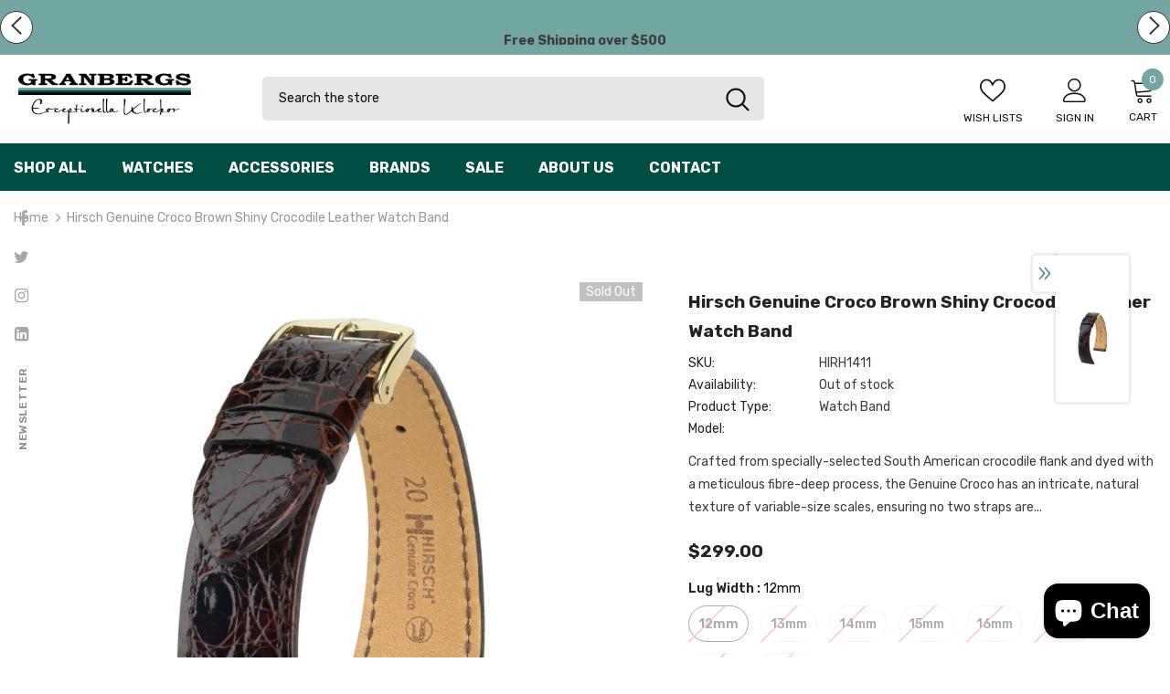

--- FILE ---
content_type: text/html; charset=utf-8
request_url: https://granbergswatches.com.au/products/hirsch-genuine-croco-brown-shiny-crocodile-leather-watch-band-18900810-1-12
body_size: 57528
content:
  <!doctype html>
<!--[if lt IE 7]><html class="no-js lt-ie9 lt-ie8 lt-ie7" lang="en"> <![endif]-->
<!--[if IE 7]><html class="no-js lt-ie9 lt-ie8" lang="en"> <![endif]-->
<!--[if IE 8]><html class="no-js lt-ie9" lang="en"> <![endif]-->
<!--[if IE 9 ]><html class="ie9 no-js"> <![endif]-->
<!--[if (gt IE 9)|!(IE)]><!--> <html class="no-js"> <!--<![endif]-->
<head>
  <link rel="preload" as="image" href="//cdn.shopify.com/s/files/1/0653/9267/2999/files/watch-and-gloves-on-hand-pointing-mobile-VD.webp?v=1659487882">
  <meta name="google-site-verification" content="8dTJbe0an1wnJkgZBfgOEWM0ienNwsaz1jKNqsDL1Mg" />

  <!-- Basic page needs ================================================== -->
  <meta charset="utf-8">
  <meta http-equiv="X-UA-Compatible" content="IE=edge,chrome=1">
	
  <!-- Title and description ================================================== -->
   
  <title>
    Hirsch Genuine Croco Brown Shiny Crocodile Leather Watch Band
    
    

     &ndash; 
    Granbergs Watches
    
  </title>
  

  
  <meta name="description" content="Crafted from specially-selected South American crocodile flank and dyed with a meticulous fibre-deep process, the Genuine Croco has an intricate, natural texture of variable-size scales, ensuring no two straps are exactly alike. With its shiny finish, this is a luxurious accessory for your watch and is available in a w">
  

  <!-- Product meta ================================================== -->
  


  <meta property="og:type" content="product">
  <meta property="og:title" content="Hirsch Genuine Croco Brown Shiny Crocodile Leather Watch Band">
  
  <meta property="og:image" content="http://granbergswatches.com.au/cdn/shop/products/18900810-1-15_grande.jpg?v=1662012296">
  <meta property="og:image:secure_url" content="https://granbergswatches.com.au/cdn/shop/products/18900810-1-15_grande.jpg?v=1662012296">
  
  <meta property="og:price:amount" content="299.00">
  <meta property="og:price:currency" content="AUD">


  <meta property="og:description" content="Crafted from specially-selected South American crocodile flank and dyed with a meticulous fibre-deep process, the Genuine Croco has an intricate, natural texture of variable-size scales, ensuring no two straps are exactly alike. With its shiny finish, this is a luxurious accessory for your watch and is available in a w">


  <meta property="og:url" content="https://granbergswatches.com.au/products/hirsch-genuine-croco-brown-shiny-crocodile-leather-watch-band-18900810-1-12">
  <meta property="og:site_name" content="Granbergs Watches">
  <!-- /snippets/twitter-card.liquid -->





  <meta name="twitter:card" content="product">
  <meta name="twitter:title" content="Hirsch Genuine Croco Brown Shiny Crocodile Leather Watch Band">
  <meta name="twitter:description" content="Crafted from specially-selected South American crocodile flank and dyed with a meticulous fibre-deep process, the Genuine Croco has an intricate, natural texture of variable-size scales, ensuring no two straps are exactly alike. With its shiny finish, this is a luxurious accessory for your watch and is available in a wide variety of sizes and colours.">
  <meta name="twitter:image" content="https://granbergswatches.com.au/cdn/shop/products/18900810-1-15_medium.jpg?v=1662012296">
  <meta name="twitter:image:width" content="240">
  <meta name="twitter:image:height" content="240">
  <meta name="twitter:label1" content="Price">
  <meta name="twitter:data1" content="$299.00 AUD">
  
  <meta name="twitter:label2" content="Brand">
  <meta name="twitter:data2" content="DGA">
  



  <!-- Helpers ================================================== -->
  <link rel="canonical" href="https://granbergswatches.com.au/products/hirsch-genuine-croco-brown-shiny-crocodile-leather-watch-band-18900810-1-12">
  <link canonical-shop-url="https://granbergswatches.com.au/">
  <meta name="viewport" content="width=device-width,initial-scale=1">
  <link rel="preload" href="//granbergswatches.com.au/cdn/shop/t/13/assets/vendor.min.css?v=135677761817614817941737595354" as="style">
  <link rel="preload" href="//granbergswatches.com.au/cdn/shop/t/13/assets/theme-styles.css?v=44864827094257568781737595354" as="style">
  <link rel="preload" href="//granbergswatches.com.au/cdn/shop/t/13/assets/theme-styles-responsive.css?v=108813853473025751321737595354" as="style">
  <link rel="preload" href="//granbergswatches.com.au/cdn/shop/t/13/assets/theme-settings.css?v=73717350906366405811737595354" as="style">
  <link rel="preload" href="//granbergswatches.com.au/cdn/shop/t/13/assets/header-05.css?v=180687859257110468381737595354" as="style">
  <link rel="preload" href="//granbergswatches.com.au/cdn/shop/t/13/assets/header-06.css?v=102140970907697465341737595354" as="style">
  <link rel="preload" href="//granbergswatches.com.au/cdn/shop/t/13/assets/header-07.css?v=100353581849455261521737595354" as="style">
  <link rel="preload" href="//granbergswatches.com.au/cdn/shop/t/13/assets/header-08.css?v=110770940473052809951737595354" as="style">
  <link rel="preload" href="//granbergswatches.com.au/cdn/shop/t/13/assets/footer-06.css?v=132629616272968652451737595354" as="style">
  <link rel="preload" href="//granbergswatches.com.au/cdn/shop/t/13/assets/footer-07.css?v=19457261069086938391737595354" as="style">
  <link rel="preload" href="//granbergswatches.com.au/cdn/shop/t/13/assets/footer-08.css?v=17161311055609253561737595354" as="style">
  <link rel="preload" href="//granbergswatches.com.au/cdn/shop/t/13/assets/footer-09.css?v=31723816694365087181737595354" as="style">
  <link rel="preload" href="//granbergswatches.com.au/cdn/shop/t/13/assets/product-skin.css?v=86030726725359264551737595354" as="style">
  <link rel="preload" href="//granbergswatches.com.au/cdn/shop/t/13/assets/layout_style_1170.css?v=175837568721092489071737595354" as="style">
  <link rel="preload" href="//granbergswatches.com.au/cdn/shop/t/13/assets/layout_style_fullwidth.css?v=139908533630461757151737595354" as="style">
  <link rel="preload" href="//granbergswatches.com.au/cdn/shop/t/13/assets/layout_style_flower.css?v=46301794337413993831737595354" as="style">
  <link rel="preload" href="//granbergswatches.com.au/cdn/shop/t/13/assets/layout_style_suppermarket.css?v=128954938120041481171737595354" as="style">
  <link rel="preload" href="//granbergswatches.com.au/cdn/shop/t/13/assets/layout_style_surfup.css?v=6333508663724808751737595354" as="style">
  <link rel="preload" href="//granbergswatches.com.au/cdn/shop/t/13/assets/product-supermarket.css?v=171093545267327271411737595354" as="style">
  <link rel="preload" href="//granbergswatches.com.au/cdn/shop/t/13/assets/jquery.min.js?v=56888366816115934351737595354" as="script">

  <!-- Favicon -->
  
  <link rel="shortcut icon" href="//granbergswatches.com.au/cdn/shop/files/favicon_1d3fe2e4-43a5-4967-b344-2db8ef29c4db_32x32.png?v=1665387013" type="image/png">
  
  
  <!-- Styles -->
  <style>
    
@import url('https://fonts.googleapis.com/css?family=Rubik:300,300i,400,400i,500,500i,600,600i,700,700i,800,800i&display=swap');
			    

          
			        
          
    
    :root {
      --font_size: 14px;
      --font_size_minus1: 13px;
      --font_size_minus2: 12px;
      --font_size_minus3: 11px;
      --font_size_minus4: 10px;
      --font_size_plus1: 15px;
      --font_size_plus2: 16px;
      --font_size_plus3: 17px;
      --font_size_plus4: 18px;
      --font_size_plus5: 19px;
      --font_size_plus6: 20px;
      --font_size_plus7: 21px;
      --font_size_plus8: 22px;
      --font_size_plus9: 23px;
      --font_size_plus10: 24px;
      --font_size_plus11: 25px;
      --font_size_plus12: 26px;
      --font_size_plus13: 27px;
      --font_size_plus14: 28px;
      --font_size_plus15: 29px;
      --font_size_plus16: 30px;
      --font_size_plus18: 32px;
      --font_size_plus21: 35px;
      --font_size_plus22: 36px;
      --font_size_plus23: 37px;
      --font_size_plus24: 38px;
      --font_size_plus29: 43px;
      --font_size_plus33: 47px;
      --font_size_plus34: 48px;

	  --fonts_name: Rubik;
	  --fonts_name_2: Rubik;

      /* Color */
      --body_bg: #ffffff;
      --body_color: #3c3c3c;
      --link_color: #232323;
      --link_color_hover: #232323;
      --link_color_underline: rgba(35, 35, 35, 0.3);

      /* Breadcrumb */
      --breadcrumb_color : #999999;
      --breadcrumb_text_transform : capitalize;

      /* Header and Title */
      --page_title_font_size: 20px;
      --page_title_font_size_minus4: 16px;
      --page_title_font_size_minus6: 14px;
      --page_title_font_size_plus5: 25px;
      --page_title_color: #232323;
      --page_title_text_align : left;
      --page_title_color_underline: rgba(35, 35, 35, 0.3);

      /* Product  */
      --product_name_font_size: 14px;
      --product_name_line_height: 22px;
      --product_text_transform: capitalize;
      --product_name_font_weight: 400;
      --product_name_text_align: left;
      --product_vendor_text_transform: uppercase;
      --product_vendor_font_weight: 500;
      --product_vendor_font_size: 14px;

      --color_title_pr: #232323;
      --color_title_pr_hover: #232323;
      --color_title_pr_hover_underline: rgba(35, 35, 35, 0.3);
      --color_vendor : #232323;
      --sale_text : #fff;
      --bg_sale : #72a6a3;
      --custom_label_text : #fff;
      --custom_label_bg : #323232;
      --bundle_label_text : #fff;
      --bundle_label_bg : #232323;
      --new_label_text : #323232;
      --new_label_bg : #fff;
      --new_label_border : #f6f6f6;
      --sold_out_text : #fff;
      --bg_sold_out : #c1c1c1;
      --color_price: #232323;
      --color_price_sale: #e95144;
      --color_compare_price: #969696;
      --color_compare_product: #fff;
      
        
        --color_quick_view: rgba(255, 255, 255, 0.7);
        --bg_quick_view: rgba(0, 0, 0, 0.8);
        
      
      --border_quick_view: transparent;
      --color_wishlist: #232323;
      --bg_wishlist: #f5f5f5;
      --border_wishlist: transparent;
      --bg_wishlist_active: #ffe5e5;

      /* Button 1 */
      --background_1: #232323;
      --color_1 : #ffffff;
      --border_1 : #232323;

      /* Button 2 */
      --background_2: #fff;
      --color_2 : #232323;
      --border_2 : #232323;

      /* Button 3 */
      --background_3: #72a6a3;
      --color_3 : #ffffff;
      --border_3 : #004d43;

      /* Button Add To Cart */
      --color_add_to_cart : #fff;
      --border_add_to_cart : #000;
      --background_add_to_cart : #000;

      --color_add_to_cart_hover : #000;
      --border_add_to_cart_hover : #000;
      --background_add_to_cart_hover : #fff;


      /* Button */
      
        --button_font_family: Rubik;
      
      --button_font_size: px;
      --button_font_weight: ;
      --button_border_radius: px;
      --button_border_width: px;
      --button_border_style: ;
      --button_text_align: ;
      --button_text_transform: ;
      --button_letter_spacing: ;
      --button_padding_top: px;
      --button_padding_bottom: px;
      --button_padding_left: px;
      --button_padding_right: px;

      

      /* Border Color */
      --border_widget_title : #e0e0e0;
      --border_color_1 : #ebebeb;
      --border_color_2: #e7e7e7;
      --border_page_title: #eaeaea;
      --border_input: #cbcbcb;
      --border_checkbox: #d0d0d0;
      --border_dropdown: #dadada;
      --border_bt_sidebar : #f6f6f6;
      --color_icon_drop: #6b6b6b;

      
          --color_ipt: #3c3c3c;
        

      
        
          --color_slick_arrow: #323232;
          --color_border_slick_arrow: #323232;
          --color_bg_slick_arrow: #ffffff;
        
      

      /*color Mobile*/

      --color_menu_mb: #232323;
      --color_menu_level3: #3c3c3c;

      /* Mixin ================= */
      

  		  
            --font_size_btn: 16px; 
 		    

        
          --padding_btn: 13px 15px 13px;
        

        
          --letter_spacing_btn: 0;
        

        
          --padding_btn_qv_add_to_cart: 12px 15px 10px;
        
          --padding_btn_bundle: 10px 15px 8px 15px;
        

      
      
          --color-price-box: var(--color_compare_price);
      

      --color_review: #232323;
      --color_review_empty: #232323;

      --border-product-image: #e6e6e6;

      
      --border-radius-17: 17px;
      --border-radius-50: 50%;
      

      --ask_an_expert_positon: 20vh;
      --ask_an_expert_positon_tb: 14vh;
    }
</style>
  <link href="//granbergswatches.com.au/cdn/shop/t/13/assets/vendor.min.css?v=135677761817614817941737595354" rel="stylesheet" type="text/css" media="all" />
<link href="//granbergswatches.com.au/cdn/shop/t/13/assets/theme-styles.css?v=44864827094257568781737595354" rel="stylesheet" type="text/css" media="all" />
<link href="//granbergswatches.com.au/cdn/shop/t/13/assets/theme-styles-responsive.css?v=108813853473025751321737595354" rel="stylesheet" type="text/css" media="all" />
<link href="//granbergswatches.com.au/cdn/shop/t/13/assets/theme-settings.css?v=73717350906366405811737595354" rel="stylesheet" type="text/css" media="all" />











	<link href="//granbergswatches.com.au/cdn/shop/t/13/assets/header-08.css?v=110770940473052809951737595354" rel="stylesheet" type="text/css" media="all" />















	<link href="//granbergswatches.com.au/cdn/shop/t/13/assets/product-surfup.css?v=94466445851586681931737595354" rel="stylesheet" type="text/css" media="all" />












  
   <!-- Scripts -->
  <script src="//granbergswatches.com.au/cdn/shop/t/13/assets/jquery.min.js?v=56888366816115934351737595354" type="text/javascript"></script>
<script src="//granbergswatches.com.au/cdn/shop/t/13/assets/jquery-cookie.min.js?v=72365755745404048181737595354" type="text/javascript"></script>
<script src="//granbergswatches.com.au/cdn/shop/t/13/assets/lazysizes.min.js?v=84414966064882348651737595354" type="text/javascript"></script>

<script>
  	window.lazySizesConfig = window.lazySizesConfig || {};
    lazySizesConfig.loadMode = 1;
    window.lazySizesConfig.init = false;
    lazySizes.init();
  
    window.ajax_cart = "upsell";
    window.money_format = "${{amount}}";//"${{amount}} AUD";
    window.shop_currency = "AUD";
    window.show_multiple_currencies = false;
    window.use_color_swatch = true;
    window.product_variant_name = true;
        window.color_swatch_style = "normal";
    window.enable_sidebar_multiple_choice = true;
    window.file_url = "//granbergswatches.com.au/cdn/shop/files/?v=828";
    window.asset_url = "";
    window.router = "";
    window.swatch_recently = "color";
    window.label_sale = "label_sale";
    window.layout_style = "layout_style_1";
    window.layout_home = "layout_home_3";
    window.product_style = "surfup";
    window.category_style = "no_sidebar";
    window.layout_body = "default";
        
    window.inventory_text = {
        in_stock: "In stock",
        many_in_stock: "Many in stock",
        out_of_stock: "Out of stock",
        add_to_cart: "Add to cart",
        add_all_to_cart: "Add all to Cart",
        sold_out: "Sold Out",
        select_options : "Select options",
        unavailable: "Sold Out",
        view_all_collection: "View All",
        no_more_product: "No more product",
        show_options: "Show Variants",
        hide_options: "Hide Variants",
        adding : "Adding",
        thank_you : "Thank You",
        add_more : "Add More",
        cart_feedback : "Added",
        add_wishlist : "Add to Wish List",
        remove_wishlist : "Remove Wish List",
        add_wishlist_1 : "Add to wishlist",
        remove_wishlist_1 : "Remove wishlist",
        previous: "Prev",
        next: "Next",
      	pre_order : "Pre Order",
        hotStock: "Hurry up! only [inventory] left",
        view_more: "View All",
        view_less : "View Less",
        show_more: "Show More",
        show_less : "Show Less",
        days : "Days",
        hours : "Hours",
        mins : "Mins",
        secs : "Secs",

        customlabel: "Custom Label",
        newlabel: "New",
        salelabel: "Sale",
        soldoutlabel: "Sold Out",
        bundlelabel: "Bundle",

        message_compare : "You must select at least two products to compare!",
        message_iscart : "is added to your shopping cart.",

        add_compare : "Add to compare",
        remove_compare : "Remove compare",
        remove: "Remove",
        warning_quantity: "Maximum quantity",
    };
    window.multi_lang = false;
    window.collection_pagination_type = "button";

    window.newsletter_popup = true;
    window.hidden_newsletter = true;
    window.option_ptoduct1 = "size";
    window.option_ptoduct2 = "color";
    window.option_ptoduct3 = "option 3"

    /* Free Shipping Message */
    window.free_shipping_color1 = "#F44336";  
    window.free_shipping_color2 = "#004d43";
    window.free_shipping_color3 = "#72a6a3";
    window.free_shipping_price = 200;
    window.free_shipping_text = {
        free_shipping_message_1: "You qualify for free shipping!",
        free_shipping_message_2:"Only",
        free_shipping_message_3: "away from",
        free_shipping_message_4: "free shipping",
        free_shipping_1: "Free",
        free_shipping_2: "TBD",
    }

</script>

  <!-- Header hook for plugins ================================ -->
  <script>window.performance && window.performance.mark && window.performance.mark('shopify.content_for_header.start');</script><meta name="google-site-verification" content="8dTJbe0an1wnJkgZBfgOEWM0ienNwsaz1jKNqsDL1Mg">
<meta name="google-site-verification" content="8dTJbe0an1wnJkgZBfgOEWM0ienNwsaz1jKNqsDL1Mg">
<meta id="shopify-digital-wallet" name="shopify-digital-wallet" content="/65392672999/digital_wallets/dialog">
<meta name="shopify-checkout-api-token" content="5aeedb1cb64cb38e003d0728389ddbd6">
<meta id="in-context-paypal-metadata" data-shop-id="65392672999" data-venmo-supported="false" data-environment="production" data-locale="en_US" data-paypal-v4="true" data-currency="AUD">
<link rel="alternate" type="application/json+oembed" href="https://granbergswatches.com.au/products/hirsch-genuine-croco-brown-shiny-crocodile-leather-watch-band-18900810-1-12.oembed">
<script async="async" src="/checkouts/internal/preloads.js?locale=en-AU"></script>
<link rel="preconnect" href="https://shop.app" crossorigin="anonymous">
<script async="async" src="https://shop.app/checkouts/internal/preloads.js?locale=en-AU&shop_id=65392672999" crossorigin="anonymous"></script>
<script id="shopify-features" type="application/json">{"accessToken":"5aeedb1cb64cb38e003d0728389ddbd6","betas":["rich-media-storefront-analytics"],"domain":"granbergswatches.com.au","predictiveSearch":true,"shopId":65392672999,"locale":"en"}</script>
<script>var Shopify = Shopify || {};
Shopify.shop = "granbergs-watches.myshopify.com";
Shopify.locale = "en";
Shopify.currency = {"active":"AUD","rate":"1.0"};
Shopify.country = "AU";
Shopify.theme = {"name":"Granbergs Watches","id":145392697575,"schema_name":"Ella","schema_version":"5.1.0","theme_store_id":null,"role":"main"};
Shopify.theme.handle = "null";
Shopify.theme.style = {"id":null,"handle":null};
Shopify.cdnHost = "granbergswatches.com.au/cdn";
Shopify.routes = Shopify.routes || {};
Shopify.routes.root = "/";</script>
<script type="module">!function(o){(o.Shopify=o.Shopify||{}).modules=!0}(window);</script>
<script>!function(o){function n(){var o=[];function n(){o.push(Array.prototype.slice.apply(arguments))}return n.q=o,n}var t=o.Shopify=o.Shopify||{};t.loadFeatures=n(),t.autoloadFeatures=n()}(window);</script>
<script>
  window.ShopifyPay = window.ShopifyPay || {};
  window.ShopifyPay.apiHost = "shop.app\/pay";
  window.ShopifyPay.redirectState = null;
</script>
<script id="shop-js-analytics" type="application/json">{"pageType":"product"}</script>
<script defer="defer" async type="module" src="//granbergswatches.com.au/cdn/shopifycloud/shop-js/modules/v2/client.init-shop-cart-sync_BN7fPSNr.en.esm.js"></script>
<script defer="defer" async type="module" src="//granbergswatches.com.au/cdn/shopifycloud/shop-js/modules/v2/chunk.common_Cbph3Kss.esm.js"></script>
<script defer="defer" async type="module" src="//granbergswatches.com.au/cdn/shopifycloud/shop-js/modules/v2/chunk.modal_DKumMAJ1.esm.js"></script>
<script type="module">
  await import("//granbergswatches.com.au/cdn/shopifycloud/shop-js/modules/v2/client.init-shop-cart-sync_BN7fPSNr.en.esm.js");
await import("//granbergswatches.com.au/cdn/shopifycloud/shop-js/modules/v2/chunk.common_Cbph3Kss.esm.js");
await import("//granbergswatches.com.au/cdn/shopifycloud/shop-js/modules/v2/chunk.modal_DKumMAJ1.esm.js");

  window.Shopify.SignInWithShop?.initShopCartSync?.({"fedCMEnabled":true,"windoidEnabled":true});

</script>
<script>
  window.Shopify = window.Shopify || {};
  if (!window.Shopify.featureAssets) window.Shopify.featureAssets = {};
  window.Shopify.featureAssets['shop-js'] = {"shop-cart-sync":["modules/v2/client.shop-cart-sync_CJVUk8Jm.en.esm.js","modules/v2/chunk.common_Cbph3Kss.esm.js","modules/v2/chunk.modal_DKumMAJ1.esm.js"],"init-fed-cm":["modules/v2/client.init-fed-cm_7Fvt41F4.en.esm.js","modules/v2/chunk.common_Cbph3Kss.esm.js","modules/v2/chunk.modal_DKumMAJ1.esm.js"],"init-shop-email-lookup-coordinator":["modules/v2/client.init-shop-email-lookup-coordinator_Cc088_bR.en.esm.js","modules/v2/chunk.common_Cbph3Kss.esm.js","modules/v2/chunk.modal_DKumMAJ1.esm.js"],"init-windoid":["modules/v2/client.init-windoid_hPopwJRj.en.esm.js","modules/v2/chunk.common_Cbph3Kss.esm.js","modules/v2/chunk.modal_DKumMAJ1.esm.js"],"shop-button":["modules/v2/client.shop-button_B0jaPSNF.en.esm.js","modules/v2/chunk.common_Cbph3Kss.esm.js","modules/v2/chunk.modal_DKumMAJ1.esm.js"],"shop-cash-offers":["modules/v2/client.shop-cash-offers_DPIskqss.en.esm.js","modules/v2/chunk.common_Cbph3Kss.esm.js","modules/v2/chunk.modal_DKumMAJ1.esm.js"],"shop-toast-manager":["modules/v2/client.shop-toast-manager_CK7RT69O.en.esm.js","modules/v2/chunk.common_Cbph3Kss.esm.js","modules/v2/chunk.modal_DKumMAJ1.esm.js"],"init-shop-cart-sync":["modules/v2/client.init-shop-cart-sync_BN7fPSNr.en.esm.js","modules/v2/chunk.common_Cbph3Kss.esm.js","modules/v2/chunk.modal_DKumMAJ1.esm.js"],"init-customer-accounts-sign-up":["modules/v2/client.init-customer-accounts-sign-up_CfPf4CXf.en.esm.js","modules/v2/client.shop-login-button_DeIztwXF.en.esm.js","modules/v2/chunk.common_Cbph3Kss.esm.js","modules/v2/chunk.modal_DKumMAJ1.esm.js"],"pay-button":["modules/v2/client.pay-button_CgIwFSYN.en.esm.js","modules/v2/chunk.common_Cbph3Kss.esm.js","modules/v2/chunk.modal_DKumMAJ1.esm.js"],"init-customer-accounts":["modules/v2/client.init-customer-accounts_DQ3x16JI.en.esm.js","modules/v2/client.shop-login-button_DeIztwXF.en.esm.js","modules/v2/chunk.common_Cbph3Kss.esm.js","modules/v2/chunk.modal_DKumMAJ1.esm.js"],"avatar":["modules/v2/client.avatar_BTnouDA3.en.esm.js"],"init-shop-for-new-customer-accounts":["modules/v2/client.init-shop-for-new-customer-accounts_CsZy_esa.en.esm.js","modules/v2/client.shop-login-button_DeIztwXF.en.esm.js","modules/v2/chunk.common_Cbph3Kss.esm.js","modules/v2/chunk.modal_DKumMAJ1.esm.js"],"shop-follow-button":["modules/v2/client.shop-follow-button_BRMJjgGd.en.esm.js","modules/v2/chunk.common_Cbph3Kss.esm.js","modules/v2/chunk.modal_DKumMAJ1.esm.js"],"checkout-modal":["modules/v2/client.checkout-modal_B9Drz_yf.en.esm.js","modules/v2/chunk.common_Cbph3Kss.esm.js","modules/v2/chunk.modal_DKumMAJ1.esm.js"],"shop-login-button":["modules/v2/client.shop-login-button_DeIztwXF.en.esm.js","modules/v2/chunk.common_Cbph3Kss.esm.js","modules/v2/chunk.modal_DKumMAJ1.esm.js"],"lead-capture":["modules/v2/client.lead-capture_DXYzFM3R.en.esm.js","modules/v2/chunk.common_Cbph3Kss.esm.js","modules/v2/chunk.modal_DKumMAJ1.esm.js"],"shop-login":["modules/v2/client.shop-login_CA5pJqmO.en.esm.js","modules/v2/chunk.common_Cbph3Kss.esm.js","modules/v2/chunk.modal_DKumMAJ1.esm.js"],"payment-terms":["modules/v2/client.payment-terms_BxzfvcZJ.en.esm.js","modules/v2/chunk.common_Cbph3Kss.esm.js","modules/v2/chunk.modal_DKumMAJ1.esm.js"]};
</script>
<script>(function() {
  var isLoaded = false;
  function asyncLoad() {
    if (isLoaded) return;
    isLoaded = true;
    var urls = ["https:\/\/chimpstatic.com\/mcjs-connected\/js\/users\/b2c9dbe1e070cb4c4ee034585\/8224092f9c113f2e5e921152a.js?shop=granbergs-watches.myshopify.com"];
    for (var i = 0; i < urls.length; i++) {
      var s = document.createElement('script');
      s.type = 'text/javascript';
      s.async = true;
      s.src = urls[i];
      var x = document.getElementsByTagName('script')[0];
      x.parentNode.insertBefore(s, x);
    }
  };
  if(window.attachEvent) {
    window.attachEvent('onload', asyncLoad);
  } else {
    window.addEventListener('load', asyncLoad, false);
  }
})();</script>
<script id="__st">var __st={"a":65392672999,"offset":28800,"reqid":"0cf055de-5fd6-488e-a5dc-820027f5210f-1769768533","pageurl":"granbergswatches.com.au\/products\/hirsch-genuine-croco-brown-shiny-crocodile-leather-watch-band-18900810-1-12","u":"f9c2ccf9282e","p":"product","rtyp":"product","rid":8116185956583};</script>
<script>window.ShopifyPaypalV4VisibilityTracking = true;</script>
<script id="captcha-bootstrap">!function(){'use strict';const t='contact',e='account',n='new_comment',o=[[t,t],['blogs',n],['comments',n],[t,'customer']],c=[[e,'customer_login'],[e,'guest_login'],[e,'recover_customer_password'],[e,'create_customer']],r=t=>t.map((([t,e])=>`form[action*='/${t}']:not([data-nocaptcha='true']) input[name='form_type'][value='${e}']`)).join(','),a=t=>()=>t?[...document.querySelectorAll(t)].map((t=>t.form)):[];function s(){const t=[...o],e=r(t);return a(e)}const i='password',u='form_key',d=['recaptcha-v3-token','g-recaptcha-response','h-captcha-response',i],f=()=>{try{return window.sessionStorage}catch{return}},m='__shopify_v',_=t=>t.elements[u];function p(t,e,n=!1){try{const o=window.sessionStorage,c=JSON.parse(o.getItem(e)),{data:r}=function(t){const{data:e,action:n}=t;return t[m]||n?{data:e,action:n}:{data:t,action:n}}(c);for(const[e,n]of Object.entries(r))t.elements[e]&&(t.elements[e].value=n);n&&o.removeItem(e)}catch(o){console.error('form repopulation failed',{error:o})}}const l='form_type',E='cptcha';function T(t){t.dataset[E]=!0}const w=window,h=w.document,L='Shopify',v='ce_forms',y='captcha';let A=!1;((t,e)=>{const n=(g='f06e6c50-85a8-45c8-87d0-21a2b65856fe',I='https://cdn.shopify.com/shopifycloud/storefront-forms-hcaptcha/ce_storefront_forms_captcha_hcaptcha.v1.5.2.iife.js',D={infoText:'Protected by hCaptcha',privacyText:'Privacy',termsText:'Terms'},(t,e,n)=>{const o=w[L][v],c=o.bindForm;if(c)return c(t,g,e,D).then(n);var r;o.q.push([[t,g,e,D],n]),r=I,A||(h.body.append(Object.assign(h.createElement('script'),{id:'captcha-provider',async:!0,src:r})),A=!0)});var g,I,D;w[L]=w[L]||{},w[L][v]=w[L][v]||{},w[L][v].q=[],w[L][y]=w[L][y]||{},w[L][y].protect=function(t,e){n(t,void 0,e),T(t)},Object.freeze(w[L][y]),function(t,e,n,w,h,L){const[v,y,A,g]=function(t,e,n){const i=e?o:[],u=t?c:[],d=[...i,...u],f=r(d),m=r(i),_=r(d.filter((([t,e])=>n.includes(e))));return[a(f),a(m),a(_),s()]}(w,h,L),I=t=>{const e=t.target;return e instanceof HTMLFormElement?e:e&&e.form},D=t=>v().includes(t);t.addEventListener('submit',(t=>{const e=I(t);if(!e)return;const n=D(e)&&!e.dataset.hcaptchaBound&&!e.dataset.recaptchaBound,o=_(e),c=g().includes(e)&&(!o||!o.value);(n||c)&&t.preventDefault(),c&&!n&&(function(t){try{if(!f())return;!function(t){const e=f();if(!e)return;const n=_(t);if(!n)return;const o=n.value;o&&e.removeItem(o)}(t);const e=Array.from(Array(32),(()=>Math.random().toString(36)[2])).join('');!function(t,e){_(t)||t.append(Object.assign(document.createElement('input'),{type:'hidden',name:u})),t.elements[u].value=e}(t,e),function(t,e){const n=f();if(!n)return;const o=[...t.querySelectorAll(`input[type='${i}']`)].map((({name:t})=>t)),c=[...d,...o],r={};for(const[a,s]of new FormData(t).entries())c.includes(a)||(r[a]=s);n.setItem(e,JSON.stringify({[m]:1,action:t.action,data:r}))}(t,e)}catch(e){console.error('failed to persist form',e)}}(e),e.submit())}));const S=(t,e)=>{t&&!t.dataset[E]&&(n(t,e.some((e=>e===t))),T(t))};for(const o of['focusin','change'])t.addEventListener(o,(t=>{const e=I(t);D(e)&&S(e,y())}));const B=e.get('form_key'),M=e.get(l),P=B&&M;t.addEventListener('DOMContentLoaded',(()=>{const t=y();if(P)for(const e of t)e.elements[l].value===M&&p(e,B);[...new Set([...A(),...v().filter((t=>'true'===t.dataset.shopifyCaptcha))])].forEach((e=>S(e,t)))}))}(h,new URLSearchParams(w.location.search),n,t,e,['guest_login'])})(!0,!0)}();</script>
<script integrity="sha256-4kQ18oKyAcykRKYeNunJcIwy7WH5gtpwJnB7kiuLZ1E=" data-source-attribution="shopify.loadfeatures" defer="defer" src="//granbergswatches.com.au/cdn/shopifycloud/storefront/assets/storefront/load_feature-a0a9edcb.js" crossorigin="anonymous"></script>
<script crossorigin="anonymous" defer="defer" src="//granbergswatches.com.au/cdn/shopifycloud/storefront/assets/shopify_pay/storefront-65b4c6d7.js?v=20250812"></script>
<script data-source-attribution="shopify.dynamic_checkout.dynamic.init">var Shopify=Shopify||{};Shopify.PaymentButton=Shopify.PaymentButton||{isStorefrontPortableWallets:!0,init:function(){window.Shopify.PaymentButton.init=function(){};var t=document.createElement("script");t.src="https://granbergswatches.com.au/cdn/shopifycloud/portable-wallets/latest/portable-wallets.en.js",t.type="module",document.head.appendChild(t)}};
</script>
<script data-source-attribution="shopify.dynamic_checkout.buyer_consent">
  function portableWalletsHideBuyerConsent(e){var t=document.getElementById("shopify-buyer-consent"),n=document.getElementById("shopify-subscription-policy-button");t&&n&&(t.classList.add("hidden"),t.setAttribute("aria-hidden","true"),n.removeEventListener("click",e))}function portableWalletsShowBuyerConsent(e){var t=document.getElementById("shopify-buyer-consent"),n=document.getElementById("shopify-subscription-policy-button");t&&n&&(t.classList.remove("hidden"),t.removeAttribute("aria-hidden"),n.addEventListener("click",e))}window.Shopify?.PaymentButton&&(window.Shopify.PaymentButton.hideBuyerConsent=portableWalletsHideBuyerConsent,window.Shopify.PaymentButton.showBuyerConsent=portableWalletsShowBuyerConsent);
</script>
<script data-source-attribution="shopify.dynamic_checkout.cart.bootstrap">document.addEventListener("DOMContentLoaded",(function(){function t(){return document.querySelector("shopify-accelerated-checkout-cart, shopify-accelerated-checkout")}if(t())Shopify.PaymentButton.init();else{new MutationObserver((function(e,n){t()&&(Shopify.PaymentButton.init(),n.disconnect())})).observe(document.body,{childList:!0,subtree:!0})}}));
</script>
<link id="shopify-accelerated-checkout-styles" rel="stylesheet" media="screen" href="https://granbergswatches.com.au/cdn/shopifycloud/portable-wallets/latest/accelerated-checkout-backwards-compat.css" crossorigin="anonymous">
<style id="shopify-accelerated-checkout-cart">
        #shopify-buyer-consent {
  margin-top: 1em;
  display: inline-block;
  width: 100%;
}

#shopify-buyer-consent.hidden {
  display: none;
}

#shopify-subscription-policy-button {
  background: none;
  border: none;
  padding: 0;
  text-decoration: underline;
  font-size: inherit;
  cursor: pointer;
}

#shopify-subscription-policy-button::before {
  box-shadow: none;
}

      </style>

<script>window.performance && window.performance.mark && window.performance.mark('shopify.content_for_header.end');</script>

  <!--[if lt IE 9]>
  <script src="//html5shiv.googlecode.com/svn/trunk/html5.js" type="text/javascript"></script>
  <![endif]-->

  
  
  

  <script>

    Shopify.productOptionsMap = {};
    Shopify.quickViewOptionsMap = {};

    Shopify.updateOptionsInSelector = function(selectorIndex, wrapperSlt) {
        Shopify.optionsMap = wrapperSlt === '.product' ? Shopify.productOptionsMap : Shopify.quickViewOptionsMap;

        switch (selectorIndex) {
            case 0:
                var key = 'root';
                var selector = $(wrapperSlt + ' .single-option-selector:eq(0)');
                break;
            case 1:
                var key = $(wrapperSlt + ' .single-option-selector:eq(0)').val();
                var selector = $(wrapperSlt + ' .single-option-selector:eq(1)');
                break;
            case 2:
                var key = $(wrapperSlt + ' .single-option-selector:eq(0)').val();
                key += ' / ' + $(wrapperSlt + ' .single-option-selector:eq(1)').val();
                var selector = $(wrapperSlt + ' .single-option-selector:eq(2)');
        }

        var initialValue = selector.val();
        selector.empty();

        var availableOptions = Shopify.optionsMap[key];

        if (availableOptions && availableOptions.length) {
            for (var i = 0; i < availableOptions.length; i++) {
                var option = availableOptions[i].replace('-sold-out','');
                var newOption = $('<option></option>').val(option).html(option);

                selector.append(newOption);
            }

            $(wrapperSlt + ' .swatch[data-option-index="' + selectorIndex + '"] .swatch-element').each(function() {
                // debugger;
                if ($.inArray($(this).attr('data-value'), availableOptions) !== -1) {
                    $(this).addClass('available').removeClass('soldout').find(':radio').prop('disabled',false).prop('checked',true);
                }
                else {
                    if ($.inArray($(this).attr('data-value') + '-sold-out', availableOptions) !== -1) {
                        $(this).addClass('available').addClass('soldout').find(':radio').prop('disabled',false).prop('checked',true);
                    } else {
                        $(this).removeClass('available').addClass('soldout').find(':radio').prop('disabled',true).prop('checked',false);
                    }
                    
                }
            });

            if ($.inArray(initialValue, availableOptions) !== -1) {
                selector.val(initialValue);
            }

            selector.trigger('change');
        };
    };

    Shopify.linkOptionSelectors = function(product, wrapperSlt, check) {
        // Building our mapping object.
        Shopify.optionsMap = wrapperSlt === '.product' ? Shopify.productOptionsMap : Shopify.quickViewOptionsMap;
        var arr_1= [],
            arr_2= [],
            arr_3= [];

        Shopify.optionsMap['root'] == [];
        for (var i = 0; i < product.variants.length; i++) {
            var variant = product.variants[i];
            if (variant) {
                var key1 = variant.option1;
                var key2 = variant.option1 + ' / ' + variant.option2;
                Shopify.optionsMap[key1] = [];
                Shopify.optionsMap[key2] = [];
            }
        }
        for (var i = 0; i < product.variants.length; i++) {
            var variant = product.variants[i];
            if (variant) {
                if (window.use_color_swatch) {
                    if (variant.available) {
                        // Gathering values for the 1st drop-down.
                        Shopify.optionsMap['root'] = Shopify.optionsMap['root'] || [];

                        // if ($.inArray(variant.option1 + '-sold-out', Shopify.optionsMap['root']) !== -1) {
                        //     Shopify.optionsMap['root'].pop();
                        // } 

                        arr_1.push(variant.option1);
                        arr_1 = $.unique(arr_1);

                        Shopify.optionsMap['root'].push(variant.option1);

                        Shopify.optionsMap['root'] = Shopify.uniq(Shopify.optionsMap['root']);

                        // Gathering values for the 2nd drop-down.
                        if (product.options.length > 1) {
                        var key = variant.option1;
                            Shopify.optionsMap[key] = Shopify.optionsMap[key] || [];
                            // if ($.inArray(variant.option2 + '-sold-out', Shopify.optionsMap[key]) !== -1) {
                            //     Shopify.optionsMap[key].pop();
                            // } 
                            Shopify.optionsMap[key].push(variant.option2);
                            if ($.inArray(variant.option2, arr_2) === -1) {
                                arr_2.push(variant.option2);
                                arr_2 = $.unique(arr_2);
                            }
                            Shopify.optionsMap[key] = Shopify.uniq(Shopify.optionsMap[key]);
                        }

                        // Gathering values for the 3rd drop-down.
                        if (product.options.length === 3) {
                            var key = variant.option1 + ' / ' + variant.option2;
                            Shopify.optionsMap[key] = Shopify.optionsMap[key] || [];
                            Shopify.optionsMap[key].push(variant.option3);

                            if ($.inArray(variant.option3, arr_3) === -1) {
                                arr_3.push(variant.option3);
                                arr_3 = $.unique(arr_3);
                            }
                            
                            Shopify.optionsMap[key] = Shopify.uniq(Shopify.optionsMap[key]);
                        }
                    } else {
                        // Gathering values for the 1st drop-down.
                        Shopify.optionsMap['root'] = Shopify.optionsMap['root'] || [];
                        if ($.inArray(variant.option1, arr_1) === -1) {
                            Shopify.optionsMap['root'].push(variant.option1 + '-sold-out');
                        }
                        
                        Shopify.optionsMap['root'] = Shopify.uniq(Shopify.optionsMap['root']);

                        // Gathering values for the 2nd drop-down.
                        if (product.options.length > 1) {
                            var key = variant.option1;
                            Shopify.optionsMap[key] = Shopify.optionsMap[key] || [];
                            // Shopify.optionsMap[key].push(variant.option2);

                            // if ($.inArray(variant.option2, arr_2) === -1) {
                                Shopify.optionsMap[key].push(variant.option2 + '-sold-out');
                            // }
                            
                            Shopify.optionsMap[key] = Shopify.uniq(Shopify.optionsMap[key]);
                        }

                        // Gathering values for the 3rd drop-down.
                        if (product.options.length === 3) {
                            var key = variant.option1 + ' / ' + variant.option2;
                            Shopify.optionsMap[key] = Shopify.optionsMap[key] || [];
//                             if ($.inArray(variant.option3, arr_3) === -1) {
                                Shopify.optionsMap[key].push(variant.option3 + '-sold-out');
//                             }
                            Shopify.optionsMap[key] = Shopify.uniq(Shopify.optionsMap[key]);
                        }

                    }
                } else {
                    // Gathering values for the 1st drop-down.
                    if (check) {
                        if (variant.available) {
                            Shopify.optionsMap['root'] = Shopify.optionsMap['root'] || [];
                            Shopify.optionsMap['root'].push(variant.option1);
                            Shopify.optionsMap['root'] = Shopify.uniq(Shopify.optionsMap['root']);

                            // Gathering values for the 2nd drop-down.
                            if (product.options.length > 1) {
                            var key = variant.option1;
                                Shopify.optionsMap[key] = Shopify.optionsMap[key] || [];
                                Shopify.optionsMap[key].push(variant.option2);
                                Shopify.optionsMap[key] = Shopify.uniq(Shopify.optionsMap[key]);
                            }

                            // Gathering values for the 3rd drop-down.
                            if (product.options.length === 3) {
                                var key = variant.option1 + ' / ' + variant.option2;
                                Shopify.optionsMap[key] = Shopify.optionsMap[key] || [];
                                Shopify.optionsMap[key].push(variant.option3);
                                Shopify.optionsMap[key] = Shopify.uniq(Shopify.optionsMap[key]);
                            }
                        }
                    } else {
                        Shopify.optionsMap['root'] = Shopify.optionsMap['root'] || [];

                        Shopify.optionsMap['root'].push(variant.option1);
                        Shopify.optionsMap['root'] = Shopify.uniq(Shopify.optionsMap['root']);

                        // Gathering values for the 2nd drop-down.
                        if (product.options.length > 1) {
                        var key = variant.option1;
                            Shopify.optionsMap[key] = Shopify.optionsMap[key] || [];
                            Shopify.optionsMap[key].push(variant.option2);
                            Shopify.optionsMap[key] = Shopify.uniq(Shopify.optionsMap[key]);
                        }

                        // Gathering values for the 3rd drop-down.
                        if (product.options.length === 3) {
                            var key = variant.option1 + ' / ' + variant.option2;
                            Shopify.optionsMap[key] = Shopify.optionsMap[key] || [];
                            Shopify.optionsMap[key].push(variant.option3);
                            Shopify.optionsMap[key] = Shopify.uniq(Shopify.optionsMap[key]);
                        }
                    }
                    
                }
            }
        };

        // Update options right away.
        Shopify.updateOptionsInSelector(0, wrapperSlt);

        if (product.options.length > 1) Shopify.updateOptionsInSelector(1, wrapperSlt);
        if (product.options.length === 3) Shopify.updateOptionsInSelector(2, wrapperSlt);

        // When there is an update in the first dropdown.
        $(wrapperSlt + " .single-option-selector:eq(0)").change(function() {
            Shopify.updateOptionsInSelector(1, wrapperSlt);
            if (product.options.length === 3) Shopify.updateOptionsInSelector(2, wrapperSlt);
            return true;
        });

        // When there is an update in the second dropdown.
        $(wrapperSlt + " .single-option-selector:eq(1)").change(function() {
            if (product.options.length === 3) Shopify.updateOptionsInSelector(2, wrapperSlt);
            return true;
        });
    };
</script>
  
  <script nomodule src="https://unpkg.com/@google/model-viewer/dist/model-viewer-legacy.js"></script>
  

<script src="https://cdn.shopify.com/extensions/e8878072-2f6b-4e89-8082-94b04320908d/inbox-1254/assets/inbox-chat-loader.js" type="text/javascript" defer="defer"></script>
<link href="https://monorail-edge.shopifysvc.com" rel="dns-prefetch">
<script>(function(){if ("sendBeacon" in navigator && "performance" in window) {try {var session_token_from_headers = performance.getEntriesByType('navigation')[0].serverTiming.find(x => x.name == '_s').description;} catch {var session_token_from_headers = undefined;}var session_cookie_matches = document.cookie.match(/_shopify_s=([^;]*)/);var session_token_from_cookie = session_cookie_matches && session_cookie_matches.length === 2 ? session_cookie_matches[1] : "";var session_token = session_token_from_headers || session_token_from_cookie || "";function handle_abandonment_event(e) {var entries = performance.getEntries().filter(function(entry) {return /monorail-edge.shopifysvc.com/.test(entry.name);});if (!window.abandonment_tracked && entries.length === 0) {window.abandonment_tracked = true;var currentMs = Date.now();var navigation_start = performance.timing.navigationStart;var payload = {shop_id: 65392672999,url: window.location.href,navigation_start,duration: currentMs - navigation_start,session_token,page_type: "product"};window.navigator.sendBeacon("https://monorail-edge.shopifysvc.com/v1/produce", JSON.stringify({schema_id: "online_store_buyer_site_abandonment/1.1",payload: payload,metadata: {event_created_at_ms: currentMs,event_sent_at_ms: currentMs}}));}}window.addEventListener('pagehide', handle_abandonment_event);}}());</script>
<script id="web-pixels-manager-setup">(function e(e,d,r,n,o){if(void 0===o&&(o={}),!Boolean(null===(a=null===(i=window.Shopify)||void 0===i?void 0:i.analytics)||void 0===a?void 0:a.replayQueue)){var i,a;window.Shopify=window.Shopify||{};var t=window.Shopify;t.analytics=t.analytics||{};var s=t.analytics;s.replayQueue=[],s.publish=function(e,d,r){return s.replayQueue.push([e,d,r]),!0};try{self.performance.mark("wpm:start")}catch(e){}var l=function(){var e={modern:/Edge?\/(1{2}[4-9]|1[2-9]\d|[2-9]\d{2}|\d{4,})\.\d+(\.\d+|)|Firefox\/(1{2}[4-9]|1[2-9]\d|[2-9]\d{2}|\d{4,})\.\d+(\.\d+|)|Chrom(ium|e)\/(9{2}|\d{3,})\.\d+(\.\d+|)|(Maci|X1{2}).+ Version\/(15\.\d+|(1[6-9]|[2-9]\d|\d{3,})\.\d+)([,.]\d+|)( \(\w+\)|)( Mobile\/\w+|) Safari\/|Chrome.+OPR\/(9{2}|\d{3,})\.\d+\.\d+|(CPU[ +]OS|iPhone[ +]OS|CPU[ +]iPhone|CPU IPhone OS|CPU iPad OS)[ +]+(15[._]\d+|(1[6-9]|[2-9]\d|\d{3,})[._]\d+)([._]\d+|)|Android:?[ /-](13[3-9]|1[4-9]\d|[2-9]\d{2}|\d{4,})(\.\d+|)(\.\d+|)|Android.+Firefox\/(13[5-9]|1[4-9]\d|[2-9]\d{2}|\d{4,})\.\d+(\.\d+|)|Android.+Chrom(ium|e)\/(13[3-9]|1[4-9]\d|[2-9]\d{2}|\d{4,})\.\d+(\.\d+|)|SamsungBrowser\/([2-9]\d|\d{3,})\.\d+/,legacy:/Edge?\/(1[6-9]|[2-9]\d|\d{3,})\.\d+(\.\d+|)|Firefox\/(5[4-9]|[6-9]\d|\d{3,})\.\d+(\.\d+|)|Chrom(ium|e)\/(5[1-9]|[6-9]\d|\d{3,})\.\d+(\.\d+|)([\d.]+$|.*Safari\/(?![\d.]+ Edge\/[\d.]+$))|(Maci|X1{2}).+ Version\/(10\.\d+|(1[1-9]|[2-9]\d|\d{3,})\.\d+)([,.]\d+|)( \(\w+\)|)( Mobile\/\w+|) Safari\/|Chrome.+OPR\/(3[89]|[4-9]\d|\d{3,})\.\d+\.\d+|(CPU[ +]OS|iPhone[ +]OS|CPU[ +]iPhone|CPU IPhone OS|CPU iPad OS)[ +]+(10[._]\d+|(1[1-9]|[2-9]\d|\d{3,})[._]\d+)([._]\d+|)|Android:?[ /-](13[3-9]|1[4-9]\d|[2-9]\d{2}|\d{4,})(\.\d+|)(\.\d+|)|Mobile Safari.+OPR\/([89]\d|\d{3,})\.\d+\.\d+|Android.+Firefox\/(13[5-9]|1[4-9]\d|[2-9]\d{2}|\d{4,})\.\d+(\.\d+|)|Android.+Chrom(ium|e)\/(13[3-9]|1[4-9]\d|[2-9]\d{2}|\d{4,})\.\d+(\.\d+|)|Android.+(UC? ?Browser|UCWEB|U3)[ /]?(15\.([5-9]|\d{2,})|(1[6-9]|[2-9]\d|\d{3,})\.\d+)\.\d+|SamsungBrowser\/(5\.\d+|([6-9]|\d{2,})\.\d+)|Android.+MQ{2}Browser\/(14(\.(9|\d{2,})|)|(1[5-9]|[2-9]\d|\d{3,})(\.\d+|))(\.\d+|)|K[Aa][Ii]OS\/(3\.\d+|([4-9]|\d{2,})\.\d+)(\.\d+|)/},d=e.modern,r=e.legacy,n=navigator.userAgent;return n.match(d)?"modern":n.match(r)?"legacy":"unknown"}(),u="modern"===l?"modern":"legacy",c=(null!=n?n:{modern:"",legacy:""})[u],f=function(e){return[e.baseUrl,"/wpm","/b",e.hashVersion,"modern"===e.buildTarget?"m":"l",".js"].join("")}({baseUrl:d,hashVersion:r,buildTarget:u}),m=function(e){var d=e.version,r=e.bundleTarget,n=e.surface,o=e.pageUrl,i=e.monorailEndpoint;return{emit:function(e){var a=e.status,t=e.errorMsg,s=(new Date).getTime(),l=JSON.stringify({metadata:{event_sent_at_ms:s},events:[{schema_id:"web_pixels_manager_load/3.1",payload:{version:d,bundle_target:r,page_url:o,status:a,surface:n,error_msg:t},metadata:{event_created_at_ms:s}}]});if(!i)return console&&console.warn&&console.warn("[Web Pixels Manager] No Monorail endpoint provided, skipping logging."),!1;try{return self.navigator.sendBeacon.bind(self.navigator)(i,l)}catch(e){}var u=new XMLHttpRequest;try{return u.open("POST",i,!0),u.setRequestHeader("Content-Type","text/plain"),u.send(l),!0}catch(e){return console&&console.warn&&console.warn("[Web Pixels Manager] Got an unhandled error while logging to Monorail."),!1}}}}({version:r,bundleTarget:l,surface:e.surface,pageUrl:self.location.href,monorailEndpoint:e.monorailEndpoint});try{o.browserTarget=l,function(e){var d=e.src,r=e.async,n=void 0===r||r,o=e.onload,i=e.onerror,a=e.sri,t=e.scriptDataAttributes,s=void 0===t?{}:t,l=document.createElement("script"),u=document.querySelector("head"),c=document.querySelector("body");if(l.async=n,l.src=d,a&&(l.integrity=a,l.crossOrigin="anonymous"),s)for(var f in s)if(Object.prototype.hasOwnProperty.call(s,f))try{l.dataset[f]=s[f]}catch(e){}if(o&&l.addEventListener("load",o),i&&l.addEventListener("error",i),u)u.appendChild(l);else{if(!c)throw new Error("Did not find a head or body element to append the script");c.appendChild(l)}}({src:f,async:!0,onload:function(){if(!function(){var e,d;return Boolean(null===(d=null===(e=window.Shopify)||void 0===e?void 0:e.analytics)||void 0===d?void 0:d.initialized)}()){var d=window.webPixelsManager.init(e)||void 0;if(d){var r=window.Shopify.analytics;r.replayQueue.forEach((function(e){var r=e[0],n=e[1],o=e[2];d.publishCustomEvent(r,n,o)})),r.replayQueue=[],r.publish=d.publishCustomEvent,r.visitor=d.visitor,r.initialized=!0}}},onerror:function(){return m.emit({status:"failed",errorMsg:"".concat(f," has failed to load")})},sri:function(e){var d=/^sha384-[A-Za-z0-9+/=]+$/;return"string"==typeof e&&d.test(e)}(c)?c:"",scriptDataAttributes:o}),m.emit({status:"loading"})}catch(e){m.emit({status:"failed",errorMsg:(null==e?void 0:e.message)||"Unknown error"})}}})({shopId: 65392672999,storefrontBaseUrl: "https://granbergswatches.com.au",extensionsBaseUrl: "https://extensions.shopifycdn.com/cdn/shopifycloud/web-pixels-manager",monorailEndpoint: "https://monorail-edge.shopifysvc.com/unstable/produce_batch",surface: "storefront-renderer",enabledBetaFlags: ["2dca8a86"],webPixelsConfigList: [{"id":"446988519","configuration":"{\"config\":\"{\\\"pixel_id\\\":\\\"AW-10954666627\\\",\\\"target_country\\\":\\\"AU\\\",\\\"gtag_events\\\":[{\\\"type\\\":\\\"search\\\",\\\"action_label\\\":\\\"AW-10954666627\\\/w5N6CPTAqNQDEIPly-co\\\"},{\\\"type\\\":\\\"begin_checkout\\\",\\\"action_label\\\":\\\"AW-10954666627\\\/_iFOCPHAqNQDEIPly-co\\\"},{\\\"type\\\":\\\"view_item\\\",\\\"action_label\\\":[\\\"AW-10954666627\\\/9JrUCOvAqNQDEIPly-co\\\",\\\"MC-R1LCQM9FL6\\\"]},{\\\"type\\\":\\\"purchase\\\",\\\"action_label\\\":[\\\"AW-10954666627\\\/c2GECOjAqNQDEIPly-co\\\",\\\"MC-R1LCQM9FL6\\\"]},{\\\"type\\\":\\\"page_view\\\",\\\"action_label\\\":[\\\"AW-10954666627\\\/2nO0COXAqNQDEIPly-co\\\",\\\"MC-R1LCQM9FL6\\\"]},{\\\"type\\\":\\\"add_payment_info\\\",\\\"action_label\\\":\\\"AW-10954666627\\\/YE0vCPfAqNQDEIPly-co\\\"},{\\\"type\\\":\\\"add_to_cart\\\",\\\"action_label\\\":\\\"AW-10954666627\\\/j-uBCO7AqNQDEIPly-co\\\"}],\\\"enable_monitoring_mode\\\":false}\"}","eventPayloadVersion":"v1","runtimeContext":"OPEN","scriptVersion":"b2a88bafab3e21179ed38636efcd8a93","type":"APP","apiClientId":1780363,"privacyPurposes":[],"dataSharingAdjustments":{"protectedCustomerApprovalScopes":["read_customer_address","read_customer_email","read_customer_name","read_customer_personal_data","read_customer_phone"]}},{"id":"shopify-app-pixel","configuration":"{}","eventPayloadVersion":"v1","runtimeContext":"STRICT","scriptVersion":"0450","apiClientId":"shopify-pixel","type":"APP","privacyPurposes":["ANALYTICS","MARKETING"]},{"id":"shopify-custom-pixel","eventPayloadVersion":"v1","runtimeContext":"LAX","scriptVersion":"0450","apiClientId":"shopify-pixel","type":"CUSTOM","privacyPurposes":["ANALYTICS","MARKETING"]}],isMerchantRequest: false,initData: {"shop":{"name":"Granbergs Watches","paymentSettings":{"currencyCode":"AUD"},"myshopifyDomain":"granbergs-watches.myshopify.com","countryCode":"AU","storefrontUrl":"https:\/\/granbergswatches.com.au"},"customer":null,"cart":null,"checkout":null,"productVariants":[{"price":{"amount":299.0,"currencyCode":"AUD"},"product":{"title":"Hirsch Genuine Croco Brown Shiny Crocodile Leather Watch Band","vendor":"DGA","id":"8116185956583","untranslatedTitle":"Hirsch Genuine Croco Brown Shiny Crocodile Leather Watch Band","url":"\/products\/hirsch-genuine-croco-brown-shiny-crocodile-leather-watch-band-18900810-1-12","type":"Watch Band"},"id":"44481542029543","image":{"src":"\/\/granbergswatches.com.au\/cdn\/shop\/products\/18900810-1-15.jpg?v=1662012296"},"sku":"HIRH1411","title":"12mm \/ Medium \/ 18900810-1-12","untranslatedTitle":"12mm \/ Medium \/ 18900810-1-12"},{"price":{"amount":299.0,"currencyCode":"AUD"},"product":{"title":"Hirsch Genuine Croco Brown Shiny Crocodile Leather Watch Band","vendor":"DGA","id":"8116185956583","untranslatedTitle":"Hirsch Genuine Croco Brown Shiny Crocodile Leather Watch Band","url":"\/products\/hirsch-genuine-croco-brown-shiny-crocodile-leather-watch-band-18900810-1-12","type":"Watch Band"},"id":"44481542095079","image":{"src":"\/\/granbergswatches.com.au\/cdn\/shop\/products\/18900810-1-15.jpg?v=1662012296"},"sku":"HIRH1412","title":"13mm \/ Medium \/ 18900810-1-13","untranslatedTitle":"13mm \/ Medium \/ 18900810-1-13"},{"price":{"amount":299.0,"currencyCode":"AUD"},"product":{"title":"Hirsch Genuine Croco Brown Shiny Crocodile Leather Watch Band","vendor":"DGA","id":"8116185956583","untranslatedTitle":"Hirsch Genuine Croco Brown Shiny Crocodile Leather Watch Band","url":"\/products\/hirsch-genuine-croco-brown-shiny-crocodile-leather-watch-band-18900810-1-12","type":"Watch Band"},"id":"44481542127847","image":{"src":"\/\/granbergswatches.com.au\/cdn\/shop\/products\/18900810-1-15.jpg?v=1662012296"},"sku":"HIRH1413","title":"14mm \/ Medium \/ 18900810-1-14","untranslatedTitle":"14mm \/ Medium \/ 18900810-1-14"},{"price":{"amount":299.0,"currencyCode":"AUD"},"product":{"title":"Hirsch Genuine Croco Brown Shiny Crocodile Leather Watch Band","vendor":"DGA","id":"8116185956583","untranslatedTitle":"Hirsch Genuine Croco Brown Shiny Crocodile Leather Watch Band","url":"\/products\/hirsch-genuine-croco-brown-shiny-crocodile-leather-watch-band-18900810-1-12","type":"Watch Band"},"id":"44481542160615","image":{"src":"\/\/granbergswatches.com.au\/cdn\/shop\/products\/18900810-1-15.jpg?v=1662012296"},"sku":"HIRH1414","title":"15mm \/ Medium \/ 18900810-1-15","untranslatedTitle":"15mm \/ Medium \/ 18900810-1-15"},{"price":{"amount":299.0,"currencyCode":"AUD"},"product":{"title":"Hirsch Genuine Croco Brown Shiny Crocodile Leather Watch Band","vendor":"DGA","id":"8116185956583","untranslatedTitle":"Hirsch Genuine Croco Brown Shiny Crocodile Leather Watch Band","url":"\/products\/hirsch-genuine-croco-brown-shiny-crocodile-leather-watch-band-18900810-1-12","type":"Watch Band"},"id":"44481542193383","image":{"src":"\/\/granbergswatches.com.au\/cdn\/shop\/products\/18900810-1-15.jpg?v=1662012296"},"sku":"HIRH1415","title":"16mm \/ Medium \/ 18900810-1-16","untranslatedTitle":"16mm \/ Medium \/ 18900810-1-16"},{"price":{"amount":299.0,"currencyCode":"AUD"},"product":{"title":"Hirsch Genuine Croco Brown Shiny Crocodile Leather Watch Band","vendor":"DGA","id":"8116185956583","untranslatedTitle":"Hirsch Genuine Croco Brown Shiny Crocodile Leather Watch Band","url":"\/products\/hirsch-genuine-croco-brown-shiny-crocodile-leather-watch-band-18900810-1-12","type":"Watch Band"},"id":"44481542226151","image":{"src":"\/\/granbergswatches.com.au\/cdn\/shop\/products\/18900810-1-15.jpg?v=1662012296"},"sku":"HIRH1416","title":"18mm \/ Medium \/ 18900810-1-18","untranslatedTitle":"18mm \/ Medium \/ 18900810-1-18"},{"price":{"amount":299.0,"currencyCode":"AUD"},"product":{"title":"Hirsch Genuine Croco Brown Shiny Crocodile Leather Watch Band","vendor":"DGA","id":"8116185956583","untranslatedTitle":"Hirsch Genuine Croco Brown Shiny Crocodile Leather Watch Band","url":"\/products\/hirsch-genuine-croco-brown-shiny-crocodile-leather-watch-band-18900810-1-12","type":"Watch Band"},"id":"44481542258919","image":{"src":"\/\/granbergswatches.com.au\/cdn\/shop\/products\/18900810-1-15.jpg?v=1662012296"},"sku":"HIRH1417","title":"18mm \/ Large \/ 18920810-1-18","untranslatedTitle":"18mm \/ Large \/ 18920810-1-18"},{"price":{"amount":299.0,"currencyCode":"AUD"},"product":{"title":"Hirsch Genuine Croco Brown Shiny Crocodile Leather Watch Band","vendor":"DGA","id":"8116185956583","untranslatedTitle":"Hirsch Genuine Croco Brown Shiny Crocodile Leather Watch Band","url":"\/products\/hirsch-genuine-croco-brown-shiny-crocodile-leather-watch-band-18900810-1-12","type":"Watch Band"},"id":"44481542291687","image":{"src":"\/\/granbergswatches.com.au\/cdn\/shop\/products\/18900810-1-15.jpg?v=1662012296"},"sku":"HIRH1418","title":"19mm \/ Large \/ 18920810-1-19","untranslatedTitle":"19mm \/ Large \/ 18920810-1-19"},{"price":{"amount":299.0,"currencyCode":"AUD"},"product":{"title":"Hirsch Genuine Croco Brown Shiny Crocodile Leather Watch Band","vendor":"DGA","id":"8116185956583","untranslatedTitle":"Hirsch Genuine Croco Brown Shiny Crocodile Leather Watch Band","url":"\/products\/hirsch-genuine-croco-brown-shiny-crocodile-leather-watch-band-18900810-1-12","type":"Watch Band"},"id":"44481542324455","image":{"src":"\/\/granbergswatches.com.au\/cdn\/shop\/products\/18900810-1-15.jpg?v=1662012296"},"sku":"HIRH1419","title":"20mm \/ Large \/ 18920810-1-20","untranslatedTitle":"20mm \/ Large \/ 18920810-1-20"}],"purchasingCompany":null},},"https://granbergswatches.com.au/cdn","1d2a099fw23dfb22ep557258f5m7a2edbae",{"modern":"","legacy":""},{"shopId":"65392672999","storefrontBaseUrl":"https:\/\/granbergswatches.com.au","extensionBaseUrl":"https:\/\/extensions.shopifycdn.com\/cdn\/shopifycloud\/web-pixels-manager","surface":"storefront-renderer","enabledBetaFlags":"[\"2dca8a86\"]","isMerchantRequest":"false","hashVersion":"1d2a099fw23dfb22ep557258f5m7a2edbae","publish":"custom","events":"[[\"page_viewed\",{}],[\"product_viewed\",{\"productVariant\":{\"price\":{\"amount\":299.0,\"currencyCode\":\"AUD\"},\"product\":{\"title\":\"Hirsch Genuine Croco Brown Shiny Crocodile Leather Watch Band\",\"vendor\":\"DGA\",\"id\":\"8116185956583\",\"untranslatedTitle\":\"Hirsch Genuine Croco Brown Shiny Crocodile Leather Watch Band\",\"url\":\"\/products\/hirsch-genuine-croco-brown-shiny-crocodile-leather-watch-band-18900810-1-12\",\"type\":\"Watch Band\"},\"id\":\"44481542029543\",\"image\":{\"src\":\"\/\/granbergswatches.com.au\/cdn\/shop\/products\/18900810-1-15.jpg?v=1662012296\"},\"sku\":\"HIRH1411\",\"title\":\"12mm \/ Medium \/ 18900810-1-12\",\"untranslatedTitle\":\"12mm \/ Medium \/ 18900810-1-12\"}}]]"});</script><script>
  window.ShopifyAnalytics = window.ShopifyAnalytics || {};
  window.ShopifyAnalytics.meta = window.ShopifyAnalytics.meta || {};
  window.ShopifyAnalytics.meta.currency = 'AUD';
  var meta = {"product":{"id":8116185956583,"gid":"gid:\/\/shopify\/Product\/8116185956583","vendor":"DGA","type":"Watch Band","handle":"hirsch-genuine-croco-brown-shiny-crocodile-leather-watch-band-18900810-1-12","variants":[{"id":44481542029543,"price":29900,"name":"Hirsch Genuine Croco Brown Shiny Crocodile Leather Watch Band - 12mm \/ Medium \/ 18900810-1-12","public_title":"12mm \/ Medium \/ 18900810-1-12","sku":"HIRH1411"},{"id":44481542095079,"price":29900,"name":"Hirsch Genuine Croco Brown Shiny Crocodile Leather Watch Band - 13mm \/ Medium \/ 18900810-1-13","public_title":"13mm \/ Medium \/ 18900810-1-13","sku":"HIRH1412"},{"id":44481542127847,"price":29900,"name":"Hirsch Genuine Croco Brown Shiny Crocodile Leather Watch Band - 14mm \/ Medium \/ 18900810-1-14","public_title":"14mm \/ Medium \/ 18900810-1-14","sku":"HIRH1413"},{"id":44481542160615,"price":29900,"name":"Hirsch Genuine Croco Brown Shiny Crocodile Leather Watch Band - 15mm \/ Medium \/ 18900810-1-15","public_title":"15mm \/ Medium \/ 18900810-1-15","sku":"HIRH1414"},{"id":44481542193383,"price":29900,"name":"Hirsch Genuine Croco Brown Shiny Crocodile Leather Watch Band - 16mm \/ Medium \/ 18900810-1-16","public_title":"16mm \/ Medium \/ 18900810-1-16","sku":"HIRH1415"},{"id":44481542226151,"price":29900,"name":"Hirsch Genuine Croco Brown Shiny Crocodile Leather Watch Band - 18mm \/ Medium \/ 18900810-1-18","public_title":"18mm \/ Medium \/ 18900810-1-18","sku":"HIRH1416"},{"id":44481542258919,"price":29900,"name":"Hirsch Genuine Croco Brown Shiny Crocodile Leather Watch Band - 18mm \/ Large \/ 18920810-1-18","public_title":"18mm \/ Large \/ 18920810-1-18","sku":"HIRH1417"},{"id":44481542291687,"price":29900,"name":"Hirsch Genuine Croco Brown Shiny Crocodile Leather Watch Band - 19mm \/ Large \/ 18920810-1-19","public_title":"19mm \/ Large \/ 18920810-1-19","sku":"HIRH1418"},{"id":44481542324455,"price":29900,"name":"Hirsch Genuine Croco Brown Shiny Crocodile Leather Watch Band - 20mm \/ Large \/ 18920810-1-20","public_title":"20mm \/ Large \/ 18920810-1-20","sku":"HIRH1419"}],"remote":false},"page":{"pageType":"product","resourceType":"product","resourceId":8116185956583,"requestId":"0cf055de-5fd6-488e-a5dc-820027f5210f-1769768533"}};
  for (var attr in meta) {
    window.ShopifyAnalytics.meta[attr] = meta[attr];
  }
</script>
<script class="analytics">
  (function () {
    var customDocumentWrite = function(content) {
      var jquery = null;

      if (window.jQuery) {
        jquery = window.jQuery;
      } else if (window.Checkout && window.Checkout.$) {
        jquery = window.Checkout.$;
      }

      if (jquery) {
        jquery('body').append(content);
      }
    };

    var hasLoggedConversion = function(token) {
      if (token) {
        return document.cookie.indexOf('loggedConversion=' + token) !== -1;
      }
      return false;
    }

    var setCookieIfConversion = function(token) {
      if (token) {
        var twoMonthsFromNow = new Date(Date.now());
        twoMonthsFromNow.setMonth(twoMonthsFromNow.getMonth() + 2);

        document.cookie = 'loggedConversion=' + token + '; expires=' + twoMonthsFromNow;
      }
    }

    var trekkie = window.ShopifyAnalytics.lib = window.trekkie = window.trekkie || [];
    if (trekkie.integrations) {
      return;
    }
    trekkie.methods = [
      'identify',
      'page',
      'ready',
      'track',
      'trackForm',
      'trackLink'
    ];
    trekkie.factory = function(method) {
      return function() {
        var args = Array.prototype.slice.call(arguments);
        args.unshift(method);
        trekkie.push(args);
        return trekkie;
      };
    };
    for (var i = 0; i < trekkie.methods.length; i++) {
      var key = trekkie.methods[i];
      trekkie[key] = trekkie.factory(key);
    }
    trekkie.load = function(config) {
      trekkie.config = config || {};
      trekkie.config.initialDocumentCookie = document.cookie;
      var first = document.getElementsByTagName('script')[0];
      var script = document.createElement('script');
      script.type = 'text/javascript';
      script.onerror = function(e) {
        var scriptFallback = document.createElement('script');
        scriptFallback.type = 'text/javascript';
        scriptFallback.onerror = function(error) {
                var Monorail = {
      produce: function produce(monorailDomain, schemaId, payload) {
        var currentMs = new Date().getTime();
        var event = {
          schema_id: schemaId,
          payload: payload,
          metadata: {
            event_created_at_ms: currentMs,
            event_sent_at_ms: currentMs
          }
        };
        return Monorail.sendRequest("https://" + monorailDomain + "/v1/produce", JSON.stringify(event));
      },
      sendRequest: function sendRequest(endpointUrl, payload) {
        // Try the sendBeacon API
        if (window && window.navigator && typeof window.navigator.sendBeacon === 'function' && typeof window.Blob === 'function' && !Monorail.isIos12()) {
          var blobData = new window.Blob([payload], {
            type: 'text/plain'
          });

          if (window.navigator.sendBeacon(endpointUrl, blobData)) {
            return true;
          } // sendBeacon was not successful

        } // XHR beacon

        var xhr = new XMLHttpRequest();

        try {
          xhr.open('POST', endpointUrl);
          xhr.setRequestHeader('Content-Type', 'text/plain');
          xhr.send(payload);
        } catch (e) {
          console.log(e);
        }

        return false;
      },
      isIos12: function isIos12() {
        return window.navigator.userAgent.lastIndexOf('iPhone; CPU iPhone OS 12_') !== -1 || window.navigator.userAgent.lastIndexOf('iPad; CPU OS 12_') !== -1;
      }
    };
    Monorail.produce('monorail-edge.shopifysvc.com',
      'trekkie_storefront_load_errors/1.1',
      {shop_id: 65392672999,
      theme_id: 145392697575,
      app_name: "storefront",
      context_url: window.location.href,
      source_url: "//granbergswatches.com.au/cdn/s/trekkie.storefront.c59ea00e0474b293ae6629561379568a2d7c4bba.min.js"});

        };
        scriptFallback.async = true;
        scriptFallback.src = '//granbergswatches.com.au/cdn/s/trekkie.storefront.c59ea00e0474b293ae6629561379568a2d7c4bba.min.js';
        first.parentNode.insertBefore(scriptFallback, first);
      };
      script.async = true;
      script.src = '//granbergswatches.com.au/cdn/s/trekkie.storefront.c59ea00e0474b293ae6629561379568a2d7c4bba.min.js';
      first.parentNode.insertBefore(script, first);
    };
    trekkie.load(
      {"Trekkie":{"appName":"storefront","development":false,"defaultAttributes":{"shopId":65392672999,"isMerchantRequest":null,"themeId":145392697575,"themeCityHash":"752018748198948706","contentLanguage":"en","currency":"AUD","eventMetadataId":"4c50c2c9-1720-4ccd-ae5f-f3803f1e5c19"},"isServerSideCookieWritingEnabled":true,"monorailRegion":"shop_domain","enabledBetaFlags":["65f19447","b5387b81"]},"Session Attribution":{},"S2S":{"facebookCapiEnabled":false,"source":"trekkie-storefront-renderer","apiClientId":580111}}
    );

    var loaded = false;
    trekkie.ready(function() {
      if (loaded) return;
      loaded = true;

      window.ShopifyAnalytics.lib = window.trekkie;

      var originalDocumentWrite = document.write;
      document.write = customDocumentWrite;
      try { window.ShopifyAnalytics.merchantGoogleAnalytics.call(this); } catch(error) {};
      document.write = originalDocumentWrite;

      window.ShopifyAnalytics.lib.page(null,{"pageType":"product","resourceType":"product","resourceId":8116185956583,"requestId":"0cf055de-5fd6-488e-a5dc-820027f5210f-1769768533","shopifyEmitted":true});

      var match = window.location.pathname.match(/checkouts\/(.+)\/(thank_you|post_purchase)/)
      var token = match? match[1]: undefined;
      if (!hasLoggedConversion(token)) {
        setCookieIfConversion(token);
        window.ShopifyAnalytics.lib.track("Viewed Product",{"currency":"AUD","variantId":44481542029543,"productId":8116185956583,"productGid":"gid:\/\/shopify\/Product\/8116185956583","name":"Hirsch Genuine Croco Brown Shiny Crocodile Leather Watch Band - 12mm \/ Medium \/ 18900810-1-12","price":"299.00","sku":"HIRH1411","brand":"DGA","variant":"12mm \/ Medium \/ 18900810-1-12","category":"Watch Band","nonInteraction":true,"remote":false},undefined,undefined,{"shopifyEmitted":true});
      window.ShopifyAnalytics.lib.track("monorail:\/\/trekkie_storefront_viewed_product\/1.1",{"currency":"AUD","variantId":44481542029543,"productId":8116185956583,"productGid":"gid:\/\/shopify\/Product\/8116185956583","name":"Hirsch Genuine Croco Brown Shiny Crocodile Leather Watch Band - 12mm \/ Medium \/ 18900810-1-12","price":"299.00","sku":"HIRH1411","brand":"DGA","variant":"12mm \/ Medium \/ 18900810-1-12","category":"Watch Band","nonInteraction":true,"remote":false,"referer":"https:\/\/granbergswatches.com.au\/products\/hirsch-genuine-croco-brown-shiny-crocodile-leather-watch-band-18900810-1-12"});
      }
    });


        var eventsListenerScript = document.createElement('script');
        eventsListenerScript.async = true;
        eventsListenerScript.src = "//granbergswatches.com.au/cdn/shopifycloud/storefront/assets/shop_events_listener-3da45d37.js";
        document.getElementsByTagName('head')[0].appendChild(eventsListenerScript);

})();</script>
<script
  defer
  src="https://granbergswatches.com.au/cdn/shopifycloud/perf-kit/shopify-perf-kit-3.1.0.min.js"
  data-application="storefront-renderer"
  data-shop-id="65392672999"
  data-render-region="gcp-us-central1"
  data-page-type="product"
  data-theme-instance-id="145392697575"
  data-theme-name="Ella"
  data-theme-version="5.1.0"
  data-monorail-region="shop_domain"
  data-resource-timing-sampling-rate="10"
  data-shs="true"
  data-shs-beacon="true"
  data-shs-export-with-fetch="true"
  data-shs-logs-sample-rate="1"
  data-shs-beacon-endpoint="https://granbergswatches.com.au/api/collect"
></script>
</head>

    

    

     


<body data-url-lang="/cart" id="hirsch-genuine-croco-brown-shiny-crocodile-leather-watch-band" class="  
 template-product style_product_grid_1 layout_default layout_home_3
 before-you-leave-disableMobile
" data-page-handle="hirsch-genuine-croco-brown-shiny-crocodile-leather-watch-band">
  	
    
<div class="wrapper-header wrapper_header_supermarket wrapper_header_08 header-lang-style2 ">
    <div id="shopify-section-header-08" class="shopify-section"><style>
    /*  Header Top  */
    
    
    
    /*  Search  */
    
    
    
    
    /*  Header Middel  */
    
    

    
    
    
    
    
    /*  Header Bottom  */
    
    
    
    
    /*  Cart  */
    
    
  
    

    .header-logo a.logo-title {
      color: #0f0f0f;
    }
    

       
    .header-top {
        
        background-color: ;
        
        background-color: #72A6A3;
        color: ;
    }

    .header-top a {
        color: ;
    }
    
    .header-top .top-message p a:hover {
        border-bottom-color: ;
    }
    
    .header-top .close:hover {
        color: ;
    }

    .header-top .clock-item {
        border-color: ;
    }
    
    
    .cart-icon .cartCount {
        background-color: #72a6a3;
        color: #ffffff;
    }

    .enable_vertical_menu .is-sticky .cart-icon .cartCount,.enable_vertical_menu .header-mb-right .cart-icon .cartCount {
        background-color: #ffffff;
        color: #72a6a3;
    }

    
    .header-supermarket .search-form .search-bar {
        background-color: #e6e6e6;
        border: 0;
    }

    .header-supermarket .search-form .input-group-field {
        color: #0f0f0f;
    }

    .header-supermarket .search-form .search-bar ::-webkit-input-placeholder {
        color: #0f0f0f;
    }

    .header-supermarket .search-form .search-bar ::-moz-placeholder {
        color: #0f0f0f;
    }

    .header-supermarket .search-form .search-bar :-ms-input-placeholder {
        color: #0f0f0f;
    }

    .header-supermarket .search-form .search-bar :-moz-placeholder {
        color: #0f0f0f;
    }
    
    
    .logo-img {
        display: block;
    }
    
    .logo-fixed .logo-img img,
    .header-mb .logo-img img,
    .header-mb .logo-title {
        width: 150px;
    }
    
    .header-pc .logo-img img {
        width: 200px;
    }   

    .header-bottom .header-panel-top {
        background-color: ;       
    }

    .header-bottom .lang-currency-groups .dropdown-label,
    .header-bottom .header-links a,
    .header-bottom .info-store .info-text,
    .header-bottom .info-store .info-text a {
        color: ;
    }

    .header-bottom .info-store .info-icon {
        color: ;
    }

    .header-bottom .free-shipping-text {
        color: #0f0f0f;
    }

    .header-bottom .free-shipping-text a {
        color: #0f0f0f;
    }

    @media (max-width:767px) {
        .search-open .wrapper-header .header-search__form {
            background-color: #e6e6e6; 
        }
    }

    @media (min-width:1200px) {
        
            
                .wrapper_header_supermarket .search-form .search-bar {
                  border-radius: 0px;
                }
              
        
        
        .header-supermarket .search-form .icon-search {
            color: #0f0f0f;
        }

        .wrapper_header_supermarket .wrapper-header-bt {
            background-color: #ffffff;
        }

        .wrapper_header_supermarket .acc-links,
        .wrapper_header_supermarket .giftcards,
        .wrapper_header_supermarket .wishlist,
        .wrapper_header_supermarket .header-cart a,
        .wrapper_header_supermarket .text-top span {
            color: #0f0f0f;
        }

        .wrapper_header_supermarket .icon-user,
        .wrapper_header_supermarket .giftcards svg,
        .wrapper_header_supermarket .wishlist svg,
        .wrapper_header_supermarket .header-cart .cart-icon {
            color: #0f0f0f;
        }

        .wrapper_header_supermarket .header-cart .cartCount {
            background-color: #72a6a3;
            color: #ffffff;
        }
    }
</style>

<header class="site-header header-supermarket header-08" role="banner">
    <a href="#" class="icon-nav close-menu-mb" title="Menu Mobile Icon" data-menu-mb-toogle>
        <span class="icon-line"></span>
    </a>
    <div class="header-top" data-loader-script="//granbergswatches.com.au/cdn/shop/t/13/assets/halo.slide-top-messege.js?v=131215720936114818961737595354">
        <div class="container">
            <div class="top-message" data-top-message-slide>
                    <p>Free Shipping over $500</p>
                    <p>We will be closed from 25th December to 6th January for the Christmas and New Year holidays. We wish you a joyful holiday season and look forward to serving you in the New Year!</p>
            </div>          
        </div>
    </div>
    <div class="header-bottom" data-sticky-mb>
      
      
        <div class="wrapper-header-bt">
            <div class="container">
                <div class="header-mb ">          
    <div class="header-mb-left header-mb-items">
        <div class="hamburger-icon svg-mb">
            <a href="#" class="icon-nav" title="Menu Mobile Icon" data-menu-mb-toogle>
                <span class="icon-line"></span>
            </a>
        </div>

        
        	
          <div class="search-mb svg-mb">
              <a href="#" title="Search Icon" class="icon-search" data-search-mobile-toggle>
                  
	<svg data-icon="search" viewBox="0 0 512 512" width="100%" height="100%">
	    <path d="M495,466.2L377.2,348.4c29.2-35.6,46.8-81.2,46.8-130.9C424,103.5,331.5,11,217.5,11C103.4,11,11,103.5,11,217.5   S103.4,424,217.5,424c49.7,0,95.2-17.5,130.8-46.7L466.1,495c8,8,20.9,8,28.9,0C503,487.1,503,474.1,495,466.2z M217.5,382.9   C126.2,382.9,52,308.7,52,217.5S126.2,52,217.5,52C308.7,52,383,126.3,383,217.5S308.7,382.9,217.5,382.9z"></path>
	</svg>


              </a>

              <a href="javascript:void(0)" title="close" class="close close-search">
                  <svg aria-hidden="true" data-prefix="fal" data-icon="times" role="img" xmlns="http://www.w3.org/2000/svg" viewBox="0 0 320 512" class="svg-inline--fa fa-times fa-w-10 fa-2x"><path fill="currentColor" d="M193.94 256L296.5 153.44l21.15-21.15c3.12-3.12 3.12-8.19 0-11.31l-22.63-22.63c-3.12-3.12-8.19-3.12-11.31 0L160 222.06 36.29 98.34c-3.12-3.12-8.19-3.12-11.31 0L2.34 120.97c-3.12 3.12-3.12 8.19 0 11.31L126.06 256 2.34 379.71c-3.12 3.12-3.12 8.19 0 11.31l22.63 22.63c3.12 3.12 8.19 3.12 11.31 0L160 289.94 262.56 392.5l21.15 21.15c3.12 3.12 8.19 3.12 11.31 0l22.63-22.63c3.12-3.12 3.12-8.19 0-11.31L193.94 256z" class=""></path></svg>
              </a>
          
              <div class="search-form" data-ajax-search>
    <div class="header-search">
        <div class="header-search__form">
            <a href="javascript:void(0)" title="close" class="close close-search">
                <svg aria-hidden="true" data-prefix="fal" data-icon="times" role="img" xmlns="http://www.w3.org/2000/svg" viewBox="0 0 320 512" class="svg-inline--fa fa-times fa-w-10 fa-2x"><path fill="currentColor" d="M193.94 256L296.5 153.44l21.15-21.15c3.12-3.12 3.12-8.19 0-11.31l-22.63-22.63c-3.12-3.12-8.19-3.12-11.31 0L160 222.06 36.29 98.34c-3.12-3.12-8.19-3.12-11.31 0L2.34 120.97c-3.12 3.12-3.12 8.19 0 11.31L126.06 256 2.34 379.71c-3.12 3.12-3.12 8.19 0 11.31l22.63 22.63c3.12 3.12 8.19 3.12 11.31 0L160 289.94 262.56 392.5l21.15 21.15c3.12 3.12 8.19 3.12 11.31 0l22.63-22.63c3.12-3.12 3.12-8.19 0-11.31L193.94 256z" class=""></path></svg>
            </a>
            <form action="/search" method="get" class="search-bar" role="search">
              	<input type="hidden" name="options[prefix]" value="last">
                    <input type="search" name="q" 
                     
                    placeholder="Search" 
                    class="input-group-field header-search__input" aria-label="Search Site" autocomplete="off">
                <button type="submit" class="btn icon-search">
                    
	<svg data-icon="search" viewBox="0 0 512 512" width="100%" height="100%">
	    <path d="M495,466.2L377.2,348.4c29.2-35.6,46.8-81.2,46.8-130.9C424,103.5,331.5,11,217.5,11C103.4,11,11,103.5,11,217.5   S103.4,424,217.5,424c49.7,0,95.2-17.5,130.8-46.7L466.1,495c8,8,20.9,8,28.9,0C503,487.1,503,474.1,495,466.2z M217.5,382.9   C126.2,382.9,52,308.7,52,217.5S126.2,52,217.5,52C308.7,52,383,126.3,383,217.5S308.7,382.9,217.5,382.9z"></path>
	</svg>


                </button>
                
            </form>       
        </div>

        <div class="quickSearchResultsWrap" style="display: none;">
            <div class="custom-scrollbar">
                <div class="container">
                    

                    
                    <div class="header-block header-search__product">
                        <div class="box-title">
                            
<span>Popular Products</span>

                        </div>

                        <div class="search__products">
                            <div class="products-grid row">
                                
                                <div class="grid-item col-6 col-sm-4">
                                    
                                        <!-- new product -->



<div class="inner product-item sold-out" data-product-id="product-8061101998311" data-json-product='{"id": 8061101998311,"handle": "laco-flieger-karlsruhe-pro-ss-wr-43mm-862142127","media": [{"alt":null,"id":31269868765415,"position":1,"preview_image":{"aspect_ratio":0.829,"height":632,"width":524,"src":"\/\/granbergswatches.com.au\/cdn\/shop\/products\/862142_127.jpg?v=1659661006"},"aspect_ratio":0.829,"height":632,"media_type":"image","src":"\/\/granbergswatches.com.au\/cdn\/shop\/products\/862142_127.jpg?v=1659661006","width":524},{"alt":null,"id":31815268303079,"position":2,"preview_image":{"aspect_ratio":1.333,"height":900,"width":1200,"src":"\/\/granbergswatches.com.au\/cdn\/shop\/products\/flieger-pro-08-laco1.jpg?v=1664937556"},"aspect_ratio":1.333,"height":900,"media_type":"image","src":"\/\/granbergswatches.com.au\/cdn\/shop\/products\/flieger-pro-08-laco1.jpg?v=1664937556","width":1200},{"alt":null,"id":31815271809255,"position":3,"preview_image":{"aspect_ratio":1.333,"height":360,"width":480,"src":"\/\/granbergswatches.com.au\/cdn\/shop\/products\/hqdefault.jpg?v=1664937583"},"aspect_ratio":1.77,"external_id":"TR6NDM_bqcc","host":"youtube","media_type":"external_video"}],"variants": [{"id":44216985518311,"title":"Default Title","option1":"Default Title","option2":null,"option3":null,"sku":"LACO0010","requires_shipping":true,"taxable":true,"featured_image":null,"available":false,"name":"Laco Flieger Karlsruhe Pro S\/S W\/R 43mm 862142_127","public_title":null,"options":["Default Title"],"price":180000,"weight":454,"compare_at_price":null,"inventory_management":"shopify","barcode":"","requires_selling_plan":false,"selling_plan_allocations":[]}]}'>
  <div class="inner-top">
  	<div class="product-top">
      <div class="product-image image-swap">
        <a href="/products/laco-flieger-karlsruhe-pro-ss-wr-43mm-862142127" class="product-grid-image adaptive_height" data-collections-related="/collections/?view=related" >
          



  <picture data-index="0">
    <source
            class="image-source-1"
            data-srcset="//granbergswatches.com.au/cdn/shop/products/862142_127_300x.jpg?v=1659661006"
            media="(max-width: 767px)" />
    <source
            class="image-source-2"
            data-srcset=" //granbergswatches.com.au/cdn/shop/products/862142_127_360x.jpg?v=1659661006 360w,
                          //granbergswatches.com.au/cdn/shop/products/862142_127_540x.jpg?v=1659661006 540w,
                          //granbergswatches.com.au/cdn/shop/products/862142_127_720x.jpg?v=1659661006 720w,
                          //granbergswatches.com.au/cdn/shop/products/862142_127_900x.jpg?v=1659661006 900w"
            media="(min-width: 768px)" />

    <img alt="Laco Flieger Karlsruhe Pro S/S W/R 43mm 862142_127"
       class="images-one lazyload"
       data-widths="[180, 360, 540, 720, 900, 1080, 1296, 1512, 1728, 2048]"
       data-aspectratio="0.8291139240506329"
       data-sizes="auto"
       data-srcset="//granbergswatches.com.au/cdn/shop/products/862142_127_360x.jpg?v=1659661006 360w,
                    //granbergswatches.com.au/cdn/shop/products/862142_127_540x.jpg?v=1659661006 540w,
                    //granbergswatches.com.au/cdn/shop/products/862142_127_720x.jpg?v=1659661006 720w,
                    //granbergswatches.com.au/cdn/shop/products/862142_127_900x.jpg?v=1659661006 900w"
       data-image>
  </picture>
  <span class="images-two">
    
    <pcicture data-index="1">
      <source
              data-srcset="//granbergswatches.com.au/cdn/shop/products/flieger-pro-08-laco1_300x.jpg?v=1664937556"
              media="(max-width: 767px)" />
      <source
              data-srcset="//granbergswatches.com.au/cdn/shop/products/flieger-pro-08-laco1_360x.jpg?v=1664937556 360w,
                            //granbergswatches.com.au/cdn/shop/products/flieger-pro-08-laco1_540x.jpg?v=1664937556 540w,
                            //granbergswatches.com.au/cdn/shop/products/flieger-pro-08-laco1_720x.jpg?v=1664937556 720w,
                            //granbergswatches.com.au/cdn/shop/products/flieger-pro-08-laco1_900x.jpg?v=1664937556 900w"
              media="(min-width: 768px)" />

      <img alt="Laco Flieger Karlsruhe Pro S/S W/R 43mm 862142_127"
           class="lazyload"
           data-widths="[180, 360, 540, 720, 900, 1080, 1296, 1512, 1728, 2048]"
           data-aspectratio="0.8291139240506329"
           data-sizes="auto"
           data-srcset="//granbergswatches.com.au/cdn/shop/products/flieger-pro-08-laco1_360x.jpg?v=1664937556 360w,
                        //granbergswatches.com.au/cdn/shop/products/flieger-pro-08-laco1_540x.jpg?v=1664937556 540w,
                        //granbergswatches.com.au/cdn/shop/products/flieger-pro-08-laco1_720x.jpg?v=1664937556 720w,
                        //granbergswatches.com.au/cdn/shop/products/flieger-pro-08-laco1_900x.jpg?v=1664937556 900w"
           data-image
           >
    </picture>
    
  </span>

        </a>
      </div>

      
      <div class="product-label">
        
        
        <strong class="label sold-out-label" >
          Sold Out
        </strong>
        <br>
        
        
        
      </div>
      
    </div>
    
    <div class="product-bottom">
      
      
      <a class="product-title" href="/products/laco-flieger-karlsruhe-pro-ss-wr-43mm-862142127">
        
<span>Laco Flieger Karlsruhe Pro S/S W/R 43mm 862142_127</span>

      </a>
      
      
      <span class="shopify-product-reviews-badge" data-id="8061101998311"></span>
      
            
      <div class="price-box">
        
          
          <div class="price-regular">
            <span data-price-grid>$1,800.00</span>
          </div>
          
        
      </div>
      
      
      
<ul class="item-swatch">
  
    
    
</ul>


      
    </div>
    
    
  </div>
</div>
                                    
                                </div>
                                
                                <div class="grid-item col-6 col-sm-4">
                                    
                                        <!-- new product -->



<div class="inner product-item sold-out" data-product-id="product-8023829676263" data-json-product='{"id": 8023829676263,"handle": "alpina-alpiner-gents-100m-42mm-al373bs4e6b","media": [{"alt":null,"id":31127121068263,"position":1,"preview_image":{"aspect_ratio":0.862,"height":543,"width":468,"src":"\/\/granbergswatches.com.au\/cdn\/shop\/products\/Alpina-Alpiner-Gents-100m-42mm-AL-373BS4E6B.jpg?v=1658283842"},"aspect_ratio":0.862,"height":543,"media_type":"image","src":"\/\/granbergswatches.com.au\/cdn\/shop\/products\/Alpina-Alpiner-Gents-100m-42mm-AL-373BS4E6B.jpg?v=1658283842","width":468},{"alt":null,"id":31823917056231,"position":2,"preview_image":{"aspect_ratio":0.706,"height":1700,"width":1200,"src":"\/\/granbergswatches.com.au\/cdn\/shop\/products\/Back_AL-373BS4E6B_Web_1200x_af73062b-d939-4401-ab46-48241a52c039.webp?v=1665022005"},"aspect_ratio":0.706,"height":1700,"media_type":"image","src":"\/\/granbergswatches.com.au\/cdn\/shop\/products\/Back_AL-373BS4E6B_Web_1200x_af73062b-d939-4401-ab46-48241a52c039.webp?v=1665022005","width":1200}],"variants": [{"id":44054428254439,"title":"Default Title","option1":"Default Title","option2":null,"option3":null,"sku":"ALPA0004","requires_shipping":true,"taxable":true,"featured_image":null,"available":false,"name":"Alpina Alpiner Gents - 100m - 42mm AL-373BS4E6B","public_title":null,"options":["Default Title"],"price":229500,"weight":454,"compare_at_price":null,"inventory_management":"shopify","barcode":"","requires_selling_plan":false,"selling_plan_allocations":[]}]}'>
  <div class="inner-top">
  	<div class="product-top">
      <div class="product-image image-swap">
        <a href="/products/alpina-alpiner-gents-100m-42mm-al373bs4e6b" class="product-grid-image adaptive_height" data-collections-related="/collections/?view=related" >
          



  <picture data-index="0">
    <source
            class="image-source-1"
            data-srcset="//granbergswatches.com.au/cdn/shop/products/Alpina-Alpiner-Gents-100m-42mm-AL-373BS4E6B_300x.jpg?v=1658283842"
            media="(max-width: 767px)" />
    <source
            class="image-source-2"
            data-srcset=" //granbergswatches.com.au/cdn/shop/products/Alpina-Alpiner-Gents-100m-42mm-AL-373BS4E6B_360x.jpg?v=1658283842 360w,
                          //granbergswatches.com.au/cdn/shop/products/Alpina-Alpiner-Gents-100m-42mm-AL-373BS4E6B_540x.jpg?v=1658283842 540w,
                          //granbergswatches.com.au/cdn/shop/products/Alpina-Alpiner-Gents-100m-42mm-AL-373BS4E6B_720x.jpg?v=1658283842 720w,
                          //granbergswatches.com.au/cdn/shop/products/Alpina-Alpiner-Gents-100m-42mm-AL-373BS4E6B_900x.jpg?v=1658283842 900w"
            media="(min-width: 768px)" />

    <img alt="Alpina Alpiner Gents - 100m - 42mm AL-373BS4E6B"
       class="images-one lazyload"
       data-widths="[180, 360, 540, 720, 900, 1080, 1296, 1512, 1728, 2048]"
       data-aspectratio="0.861878453038674"
       data-sizes="auto"
       data-srcset="//granbergswatches.com.au/cdn/shop/products/Alpina-Alpiner-Gents-100m-42mm-AL-373BS4E6B_360x.jpg?v=1658283842 360w,
                    //granbergswatches.com.au/cdn/shop/products/Alpina-Alpiner-Gents-100m-42mm-AL-373BS4E6B_540x.jpg?v=1658283842 540w,
                    //granbergswatches.com.au/cdn/shop/products/Alpina-Alpiner-Gents-100m-42mm-AL-373BS4E6B_720x.jpg?v=1658283842 720w,
                    //granbergswatches.com.au/cdn/shop/products/Alpina-Alpiner-Gents-100m-42mm-AL-373BS4E6B_900x.jpg?v=1658283842 900w"
       data-image>
  </picture>
  <span class="images-two">
    
    <pcicture data-index="1">
      <source
              data-srcset="//granbergswatches.com.au/cdn/shop/products/Back_AL-373BS4E6B_Web_1200x_af73062b-d939-4401-ab46-48241a52c039_300x.webp?v=1665022005"
              media="(max-width: 767px)" />
      <source
              data-srcset="//granbergswatches.com.au/cdn/shop/products/Back_AL-373BS4E6B_Web_1200x_af73062b-d939-4401-ab46-48241a52c039_360x.webp?v=1665022005 360w,
                            //granbergswatches.com.au/cdn/shop/products/Back_AL-373BS4E6B_Web_1200x_af73062b-d939-4401-ab46-48241a52c039_540x.webp?v=1665022005 540w,
                            //granbergswatches.com.au/cdn/shop/products/Back_AL-373BS4E6B_Web_1200x_af73062b-d939-4401-ab46-48241a52c039_720x.webp?v=1665022005 720w,
                            //granbergswatches.com.au/cdn/shop/products/Back_AL-373BS4E6B_Web_1200x_af73062b-d939-4401-ab46-48241a52c039_900x.webp?v=1665022005 900w"
              media="(min-width: 768px)" />

      <img alt="Alpina Alpiner Gents - 100m - 42mm AL-373BS4E6B"
           class="lazyload"
           data-widths="[180, 360, 540, 720, 900, 1080, 1296, 1512, 1728, 2048]"
           data-aspectratio="0.861878453038674"
           data-sizes="auto"
           data-srcset="//granbergswatches.com.au/cdn/shop/products/Back_AL-373BS4E6B_Web_1200x_af73062b-d939-4401-ab46-48241a52c039_360x.webp?v=1665022005 360w,
                        //granbergswatches.com.au/cdn/shop/products/Back_AL-373BS4E6B_Web_1200x_af73062b-d939-4401-ab46-48241a52c039_540x.webp?v=1665022005 540w,
                        //granbergswatches.com.au/cdn/shop/products/Back_AL-373BS4E6B_Web_1200x_af73062b-d939-4401-ab46-48241a52c039_720x.webp?v=1665022005 720w,
                        //granbergswatches.com.au/cdn/shop/products/Back_AL-373BS4E6B_Web_1200x_af73062b-d939-4401-ab46-48241a52c039_900x.webp?v=1665022005 900w"
           data-image
           >
    </picture>
    
  </span>

        </a>
      </div>

      
      <div class="product-label">
        
        
        <strong class="label sold-out-label" >
          Sold Out
        </strong>
        <br>
        
        
        
      </div>
      
    </div>
    
    <div class="product-bottom">
      
      
      <a class="product-title" href="/products/alpina-alpiner-gents-100m-42mm-al373bs4e6b">
        
<span>Alpina Alpiner Gents - 100m - 42mm AL-373BS4E6B</span>

      </a>
      
      
      <span class="shopify-product-reviews-badge" data-id="8023829676263"></span>
      
            
      <div class="price-box">
        
          
          <div class="price-regular">
            <span data-price-grid>$2,295.00</span>
          </div>
          
        
      </div>
      
      
      
<ul class="item-swatch">
  
    
    
</ul>


      
    </div>
    
    
  </div>
</div>
                                    
                                </div>
                                
                                <div class="grid-item col-6 col-sm-4">
                                    
                                        <!-- new product -->



<div class="inner product-item sold-out" data-product-id="product-8023825514727" data-json-product='{"id": 8023825514727,"handle": "bausele-fokker-le-40mm","media": [{"alt":null,"id":31835184726247,"position":1,"preview_image":{"aspect_ratio":1.0,"height":1024,"width":1024,"src":"\/\/granbergswatches.com.au\/cdn\/shop\/products\/attachment_c6982159-cd21-44ca-a676-095ba1a10f3e.jpg?v=1665122070"},"aspect_ratio":1.0,"height":1024,"media_type":"image","src":"\/\/granbergswatches.com.au\/cdn\/shop\/products\/attachment_c6982159-cd21-44ca-a676-095ba1a10f3e.jpg?v=1665122070","width":1024},{"alt":null,"id":31835184759015,"position":2,"preview_image":{"aspect_ratio":1.0,"height":1024,"width":1024,"src":"\/\/granbergswatches.com.au\/cdn\/shop\/products\/attachment_9562e658-b131-4d63-bee0-7242a0f18dd8.jpg?v=1665122070"},"aspect_ratio":1.0,"height":1024,"media_type":"image","src":"\/\/granbergswatches.com.au\/cdn\/shop\/products\/attachment_9562e658-b131-4d63-bee0-7242a0f18dd8.jpg?v=1665122070","width":1024},{"alt":null,"id":31835184791783,"position":3,"preview_image":{"aspect_ratio":1.0,"height":1024,"width":1024,"src":"\/\/granbergswatches.com.au\/cdn\/shop\/products\/attachment_c2fc5394-a71d-4ec2-83df-b09557aa2828.jpg?v=1665122070"},"aspect_ratio":1.0,"height":1024,"media_type":"image","src":"\/\/granbergswatches.com.au\/cdn\/shop\/products\/attachment_c2fc5394-a71d-4ec2-83df-b09557aa2828.jpg?v=1665122070","width":1024}],"variants": [{"id":44054408691943,"title":"Default Title","option1":"Default Title","option2":null,"option3":null,"sku":"BAUE0008","requires_shipping":true,"taxable":true,"featured_image":null,"available":false,"name":"Bausele Fokker LE - 40mm","public_title":null,"options":["Default Title"],"price":49900,"weight":454,"compare_at_price":null,"inventory_management":"shopify","barcode":"","requires_selling_plan":false,"selling_plan_allocations":[]}]}'>
  <div class="inner-top">
  	<div class="product-top">
      <div class="product-image image-swap">
        <a href="/products/bausele-fokker-le-40mm" class="product-grid-image adaptive_height" data-collections-related="/collections/?view=related" >
          



  <picture data-index="0">
    <source
            class="image-source-1"
            data-srcset="//granbergswatches.com.au/cdn/shop/products/attachment_c6982159-cd21-44ca-a676-095ba1a10f3e_300x.jpg?v=1665122070"
            media="(max-width: 767px)" />
    <source
            class="image-source-2"
            data-srcset=" //granbergswatches.com.au/cdn/shop/products/attachment_c6982159-cd21-44ca-a676-095ba1a10f3e_360x.jpg?v=1665122070 360w,
                          //granbergswatches.com.au/cdn/shop/products/attachment_c6982159-cd21-44ca-a676-095ba1a10f3e_540x.jpg?v=1665122070 540w,
                          //granbergswatches.com.au/cdn/shop/products/attachment_c6982159-cd21-44ca-a676-095ba1a10f3e_720x.jpg?v=1665122070 720w,
                          //granbergswatches.com.au/cdn/shop/products/attachment_c6982159-cd21-44ca-a676-095ba1a10f3e_900x.jpg?v=1665122070 900w"
            media="(min-width: 768px)" />

    <img alt="Bausele Fokker LE - 40mm"
       class="images-one lazyload"
       data-widths="[180, 360, 540, 720, 900, 1080, 1296, 1512, 1728, 2048]"
       data-aspectratio="1.0"
       data-sizes="auto"
       data-srcset="//granbergswatches.com.au/cdn/shop/products/attachment_c6982159-cd21-44ca-a676-095ba1a10f3e_360x.jpg?v=1665122070 360w,
                    //granbergswatches.com.au/cdn/shop/products/attachment_c6982159-cd21-44ca-a676-095ba1a10f3e_540x.jpg?v=1665122070 540w,
                    //granbergswatches.com.au/cdn/shop/products/attachment_c6982159-cd21-44ca-a676-095ba1a10f3e_720x.jpg?v=1665122070 720w,
                    //granbergswatches.com.au/cdn/shop/products/attachment_c6982159-cd21-44ca-a676-095ba1a10f3e_900x.jpg?v=1665122070 900w"
       data-image>
  </picture>
  <span class="images-two">
    
    <pcicture data-index="1">
      <source
              data-srcset="//granbergswatches.com.au/cdn/shop/products/attachment_9562e658-b131-4d63-bee0-7242a0f18dd8_300x.jpg?v=1665122070"
              media="(max-width: 767px)" />
      <source
              data-srcset="//granbergswatches.com.au/cdn/shop/products/attachment_9562e658-b131-4d63-bee0-7242a0f18dd8_360x.jpg?v=1665122070 360w,
                            //granbergswatches.com.au/cdn/shop/products/attachment_9562e658-b131-4d63-bee0-7242a0f18dd8_540x.jpg?v=1665122070 540w,
                            //granbergswatches.com.au/cdn/shop/products/attachment_9562e658-b131-4d63-bee0-7242a0f18dd8_720x.jpg?v=1665122070 720w,
                            //granbergswatches.com.au/cdn/shop/products/attachment_9562e658-b131-4d63-bee0-7242a0f18dd8_900x.jpg?v=1665122070 900w"
              media="(min-width: 768px)" />

      <img alt="Bausele Fokker LE - 40mm"
           class="lazyload"
           data-widths="[180, 360, 540, 720, 900, 1080, 1296, 1512, 1728, 2048]"
           data-aspectratio="1.0"
           data-sizes="auto"
           data-srcset="//granbergswatches.com.au/cdn/shop/products/attachment_9562e658-b131-4d63-bee0-7242a0f18dd8_360x.jpg?v=1665122070 360w,
                        //granbergswatches.com.au/cdn/shop/products/attachment_9562e658-b131-4d63-bee0-7242a0f18dd8_540x.jpg?v=1665122070 540w,
                        //granbergswatches.com.au/cdn/shop/products/attachment_9562e658-b131-4d63-bee0-7242a0f18dd8_720x.jpg?v=1665122070 720w,
                        //granbergswatches.com.au/cdn/shop/products/attachment_9562e658-b131-4d63-bee0-7242a0f18dd8_900x.jpg?v=1665122070 900w"
           data-image
           >
    </picture>
    
  </span>

        </a>
      </div>

      
      <div class="product-label">
        
        
        <strong class="label sold-out-label" >
          Sold Out
        </strong>
        <br>
        
        
        
      </div>
      
    </div>
    
    <div class="product-bottom">
      
      
      <a class="product-title" href="/products/bausele-fokker-le-40mm">
        
<span>Bausele Fokker LE - 40mm</span>

      </a>
      
      
      <span class="shopify-product-reviews-badge" data-id="8023825514727"></span>
      
            
      <div class="price-box">
        
          
          <div class="price-regular">
            <span data-price-grid>$499.00</span>
          </div>
          
        
      </div>
      
      
      
<ul class="item-swatch">
  
    
    
</ul>


      
    </div>
    
    
  </div>
</div>
                                    
                                </div>
                                
                                <div class="grid-item col-6 col-sm-4">
                                    
                                        <!-- new product -->



<div class="inner product-item sold-out" data-product-id="product-8116186284263" data-json-product='{"id": 8116186284263,"handle": "hirsch-genuine-earl-brown-matt-genuine-alligator-watch-band-04707019-1-18","media": [{"alt":null,"id":31491508994279,"position":1,"preview_image":{"aspect_ratio":1.0,"height":1500,"width":1500,"src":"\/\/granbergswatches.com.au\/cdn\/shop\/products\/04707019-1-20.jpg?v=1662012304"},"aspect_ratio":1.0,"height":1500,"media_type":"image","src":"\/\/granbergswatches.com.au\/cdn\/shop\/products\/04707019-1-20.jpg?v=1662012304","width":1500}],"variants": [{"id":44481543864551,"title":"18mm \/ Large \/ 04707019-1-18","option1":"18mm","option2":"Large","option3":"04707019-1-18","sku":"HIRH1438","requires_shipping":true,"taxable":true,"featured_image":null,"available":false,"name":"Hirsch Genuine Earl Brown Matt Genuine Alligator Leather Watch Band - 18mm \/ Large \/ 04707019-1-18","public_title":"18mm \/ Large \/ 04707019-1-18","options":["18mm","Large","04707019-1-18"],"price":56900,"weight":100,"compare_at_price":null,"inventory_management":"shopify","barcode":"050513111861","requires_selling_plan":false,"selling_plan_allocations":[]},{"id":44481543897319,"title":"19mm \/ Large \/ 04707019-1-19","option1":"19mm","option2":"Large","option3":"04707019-1-19","sku":"HIRH1439","requires_shipping":true,"taxable":true,"featured_image":null,"available":false,"name":"Hirsch Genuine Earl Brown Matt Genuine Alligator Leather Watch Band - 19mm \/ Large \/ 04707019-1-19","public_title":"19mm \/ Large \/ 04707019-1-19","options":["19mm","Large","04707019-1-19"],"price":56900,"weight":100,"compare_at_price":null,"inventory_management":"shopify","barcode":"050513111878","requires_selling_plan":false,"selling_plan_allocations":[]},{"id":44481543930087,"title":"20mm \/ Large \/ 04707019-1-20","option1":"20mm","option2":"Large","option3":"04707019-1-20","sku":"HIRH1440","requires_shipping":true,"taxable":true,"featured_image":null,"available":false,"name":"Hirsch Genuine Earl Brown Matt Genuine Alligator Leather Watch Band - 20mm \/ Large \/ 04707019-1-20","public_title":"20mm \/ Large \/ 04707019-1-20","options":["20mm","Large","04707019-1-20"],"price":56900,"weight":100,"compare_at_price":null,"inventory_management":"shopify","barcode":"050513111885","requires_selling_plan":false,"selling_plan_allocations":[]}]}'>
  <div class="inner-top">
  	<div class="product-top">
      <div class="product-image">
        <a href="/products/hirsch-genuine-earl-brown-matt-genuine-alligator-watch-band-04707019-1-18" class="product-grid-image adaptive_height" data-collections-related="/collections/?view=related" >
          



  <picture data-index="0">
    <source
            data-srcset="//granbergswatches.com.au/cdn/shop/products/04707019-1-20_300x.jpg?v=1662012304"
            media="(max-width: 767px)" />
    <source
            data-srcset=" //granbergswatches.com.au/cdn/shop/products/04707019-1-20_360x.jpg?v=1662012304 360w,
                          //granbergswatches.com.au/cdn/shop/products/04707019-1-20_540x.jpg?v=1662012304 540w,
                          //granbergswatches.com.au/cdn/shop/products/04707019-1-20_720x.jpg?v=1662012304 720w,
                          //granbergswatches.com.au/cdn/shop/products/04707019-1-20_900x.jpg?v=1662012304 900w"
            media="(min-width: 768px)" />

    <img alt="Hirsch Genuine Earl Brown Matt Genuine Alligator Leather Watch Band"
       class="images-one lazyload"
       data-widths="[180, 360, 540, 720, 900, 1080, 1296, 1512, 1728, 2048]"
       data-aspectratio="1.0"
       data-sizes="auto"
       data-srcset="//granbergswatches.com.au/cdn/shop/products/04707019-1-20_360x.jpg?v=1662012304 360w,
                    //granbergswatches.com.au/cdn/shop/products/04707019-1-20_540x.jpg?v=1662012304 540w,
                    //granbergswatches.com.au/cdn/shop/products/04707019-1-20_720x.jpg?v=1662012304 720w,
                    //granbergswatches.com.au/cdn/shop/products/04707019-1-20_900x.jpg?v=1662012304 900w"
       data-image>
  </picture>
  

        </a>
      </div>

      
      <div class="product-label">
        
        
        <strong class="label sold-out-label" >
          Sold Out
        </strong>
        <br>
        
        
        
      </div>
      
    </div>
    
    <div class="product-bottom">
      
      
      <a class="product-title" href="/products/hirsch-genuine-earl-brown-matt-genuine-alligator-watch-band-04707019-1-18">
        
<span>Hirsch Genuine Earl Brown Matt Genuine Alligator Leather Watch Band</span>

      </a>
      
      
      <span class="shopify-product-reviews-badge" data-id="8116186284263"></span>
      
            
      <div class="price-box">
        
          
          <div class="price-regular">
            <span data-price-grid>$569.00</span>
          </div>
          
        
      </div>
      
      
      
<ul class="item-swatch">
  
    
    
</ul>


      
    </div>
    
    
  </div>
</div>
                                    
                                </div>
                                
                                <div class="grid-item col-6 col-sm-4">
                                    
                                        <!-- new product -->



<div class="inner product-item sold-out" data-product-id="product-8117359050983" data-json-product='{"id": 8117359050983,"handle": "wolf-brit-racing-green-triple-watch-winder-v","media": [{"alt":null,"id":31961727729895,"position":1,"preview_image":{"aspect_ratio":1.0,"height":3000,"width":3000,"src":"\/\/granbergswatches.com.au\/cdn\/shop\/products\/792341-2_9004aa22-22f8-406e-9c17-f079e38ab2ad.jpg?v=1666315849"},"aspect_ratio":1.0,"height":3000,"media_type":"image","src":"\/\/granbergswatches.com.au\/cdn\/shop\/products\/792341-2_9004aa22-22f8-406e-9c17-f079e38ab2ad.jpg?v=1666315849","width":3000},{"alt":null,"id":31961727795431,"position":2,"preview_image":{"aspect_ratio":1.0,"height":3000,"width":3000,"src":"\/\/granbergswatches.com.au\/cdn\/shop\/products\/792341-3_87411f71-889e-42f4-bcf6-981fad745fcc.jpg?v=1666315849"},"aspect_ratio":1.0,"height":3000,"media_type":"image","src":"\/\/granbergswatches.com.au\/cdn\/shop\/products\/792341-3_87411f71-889e-42f4-bcf6-981fad745fcc.jpg?v=1666315849","width":3000},{"alt":null,"id":31961727860967,"position":3,"preview_image":{"aspect_ratio":1.0,"height":3000,"width":3000,"src":"\/\/granbergswatches.com.au\/cdn\/shop\/products\/792341-5_293b9a82-5216-4e1e-a3bb-b73d69f54b3e.jpg?v=1666315849"},"aspect_ratio":1.0,"height":3000,"media_type":"image","src":"\/\/granbergswatches.com.au\/cdn\/shop\/products\/792341-5_293b9a82-5216-4e1e-a3bb-b73d69f54b3e.jpg?v=1666315849","width":3000},{"alt":null,"id":31961727926503,"position":4,"preview_image":{"aspect_ratio":1.0,"height":3000,"width":3000,"src":"\/\/granbergswatches.com.au\/cdn\/shop\/products\/792341-7_6fc0dba7-c046-4a42-9c1f-d45ec1031cef.jpg?v=1666315849"},"aspect_ratio":1.0,"height":3000,"media_type":"image","src":"\/\/granbergswatches.com.au\/cdn\/shop\/products\/792341-7_6fc0dba7-c046-4a42-9c1f-d45ec1031cef.jpg?v=1666315849","width":3000}],"variants": [{"id":45062632243431,"title":"792341","option1":"792341","option2":null,"option3":null,"sku":"WOLF1047","requires_shipping":true,"taxable":true,"featured_image":null,"available":false,"name":"Wolf Brit Racing Green Triple Watch Winder - 792341","public_title":"792341","options":["792341"],"price":327500,"weight":6180,"compare_at_price":null,"inventory_management":"shopify","barcode":"098152745436","requires_selling_plan":false,"selling_plan_allocations":[]}]}'>
  <div class="inner-top">
  	<div class="product-top">
      <div class="product-image image-swap">
        <a href="/products/wolf-brit-racing-green-triple-watch-winder-v" class="product-grid-image adaptive_height" data-collections-related="/collections/?view=related" >
          



  <picture data-index="0">
    <source
            class="image-source-1"
            data-srcset="//granbergswatches.com.au/cdn/shop/products/792341-2_9004aa22-22f8-406e-9c17-f079e38ab2ad_300x.jpg?v=1666315849"
            media="(max-width: 767px)" />
    <source
            class="image-source-2"
            data-srcset=" //granbergswatches.com.au/cdn/shop/products/792341-2_9004aa22-22f8-406e-9c17-f079e38ab2ad_360x.jpg?v=1666315849 360w,
                          //granbergswatches.com.au/cdn/shop/products/792341-2_9004aa22-22f8-406e-9c17-f079e38ab2ad_540x.jpg?v=1666315849 540w,
                          //granbergswatches.com.au/cdn/shop/products/792341-2_9004aa22-22f8-406e-9c17-f079e38ab2ad_720x.jpg?v=1666315849 720w,
                          //granbergswatches.com.au/cdn/shop/products/792341-2_9004aa22-22f8-406e-9c17-f079e38ab2ad_900x.jpg?v=1666315849 900w"
            media="(min-width: 768px)" />

    <img alt="Wolf Brit Racing Green Triple Watch Winder"
       class="images-one lazyload"
       data-widths="[180, 360, 540, 720, 900, 1080, 1296, 1512, 1728, 2048]"
       data-aspectratio="1.0"
       data-sizes="auto"
       data-srcset="//granbergswatches.com.au/cdn/shop/products/792341-2_9004aa22-22f8-406e-9c17-f079e38ab2ad_360x.jpg?v=1666315849 360w,
                    //granbergswatches.com.au/cdn/shop/products/792341-2_9004aa22-22f8-406e-9c17-f079e38ab2ad_540x.jpg?v=1666315849 540w,
                    //granbergswatches.com.au/cdn/shop/products/792341-2_9004aa22-22f8-406e-9c17-f079e38ab2ad_720x.jpg?v=1666315849 720w,
                    //granbergswatches.com.au/cdn/shop/products/792341-2_9004aa22-22f8-406e-9c17-f079e38ab2ad_900x.jpg?v=1666315849 900w"
       data-image>
  </picture>
  <span class="images-two">
    
    <pcicture data-index="1">
      <source
              data-srcset="//granbergswatches.com.au/cdn/shop/products/792341-3_87411f71-889e-42f4-bcf6-981fad745fcc_300x.jpg?v=1666315849"
              media="(max-width: 767px)" />
      <source
              data-srcset="//granbergswatches.com.au/cdn/shop/products/792341-3_87411f71-889e-42f4-bcf6-981fad745fcc_360x.jpg?v=1666315849 360w,
                            //granbergswatches.com.au/cdn/shop/products/792341-3_87411f71-889e-42f4-bcf6-981fad745fcc_540x.jpg?v=1666315849 540w,
                            //granbergswatches.com.au/cdn/shop/products/792341-3_87411f71-889e-42f4-bcf6-981fad745fcc_720x.jpg?v=1666315849 720w,
                            //granbergswatches.com.au/cdn/shop/products/792341-3_87411f71-889e-42f4-bcf6-981fad745fcc_900x.jpg?v=1666315849 900w"
              media="(min-width: 768px)" />

      <img alt="Wolf Brit Racing Green Triple Watch Winder"
           class="lazyload"
           data-widths="[180, 360, 540, 720, 900, 1080, 1296, 1512, 1728, 2048]"
           data-aspectratio="1.0"
           data-sizes="auto"
           data-srcset="//granbergswatches.com.au/cdn/shop/products/792341-3_87411f71-889e-42f4-bcf6-981fad745fcc_360x.jpg?v=1666315849 360w,
                        //granbergswatches.com.au/cdn/shop/products/792341-3_87411f71-889e-42f4-bcf6-981fad745fcc_540x.jpg?v=1666315849 540w,
                        //granbergswatches.com.au/cdn/shop/products/792341-3_87411f71-889e-42f4-bcf6-981fad745fcc_720x.jpg?v=1666315849 720w,
                        //granbergswatches.com.au/cdn/shop/products/792341-3_87411f71-889e-42f4-bcf6-981fad745fcc_900x.jpg?v=1666315849 900w"
           data-image
           >
    </picture>
    
  </span>

        </a>
      </div>

      
      <div class="product-label">
        
        
        <strong class="label sold-out-label" >
          Sold Out
        </strong>
        <br>
        
        
        
      </div>
      
    </div>
    
    <div class="product-bottom">
      
      
      <a class="product-title" href="/products/wolf-brit-racing-green-triple-watch-winder-v">
        
<span>Wolf Brit Racing Green Triple Watch Winder</span>

      </a>
      
      
      <span class="shopify-product-reviews-badge" data-id="8117359050983"></span>
      
            
      <div class="price-box">
        
          
          <div class="price-regular">
            <span data-price-grid>$3,275.00</span>
          </div>
          
        
      </div>
      
      
      
<ul class="item-swatch">
  
    
    
</ul>


      
    </div>
    
    
  </div>
</div>
                                    
                                </div>
                                
                                <div class="grid-item col-6 col-sm-4">
                                    
                                        <!-- new product -->



<div class="inner product-item sold-out" data-product-id="product-8032436551911" data-json-product='{"id": 8032436551911,"handle": "laco-pilot-strap-original-dark-brown","media": [{"alt":null,"id":31155845693671,"position":1,"preview_image":{"aspect_ratio":1.0,"height":1200,"width":1200,"src":"\/\/granbergswatches.com.au\/cdn\/shop\/products\/laco-accessoires-fliegerband-XL-401873XL.png?v=1658555012"},"aspect_ratio":1.0,"height":1200,"media_type":"image","src":"\/\/granbergswatches.com.au\/cdn\/shop\/products\/laco-accessoires-fliegerband-XL-401873XL.png?v=1658555012","width":1200},{"alt":null,"id":31155845726439,"position":2,"preview_image":{"aspect_ratio":2.4,"height":500,"width":1200,"src":"\/\/granbergswatches.com.au\/cdn\/shop\/products\/laco-accessoires-fliegerband-XL-401873XL-slide.jpg?v=1658555012"},"aspect_ratio":2.4,"height":500,"media_type":"image","src":"\/\/granbergswatches.com.au\/cdn\/shop\/products\/laco-accessoires-fliegerband-XL-401873XL-slide.jpg?v=1658555012","width":1200}],"variants": [{"id":44090068795623,"title":"18mm \/ 185mm","option1":"18mm","option2":"185mm","option3":null,"sku":"LACO5001","requires_shipping":true,"taxable":true,"featured_image":null,"available":false,"name":"Laco Pilot Strap Original Dark Brown - 18mm \/ 185mm","public_title":"18mm \/ 185mm","options":["18mm","185mm"],"price":15000,"weight":10,"compare_at_price":null,"inventory_management":"shopify","barcode":"","requires_selling_plan":false,"selling_plan_allocations":[]},{"id":44090068828391,"title":"18mm \/ 205mm","option1":"18mm","option2":"205mm","option3":null,"sku":"LACO5002","requires_shipping":true,"taxable":true,"featured_image":null,"available":false,"name":"Laco Pilot Strap Original Dark Brown - 18mm \/ 205mm","public_title":"18mm \/ 205mm","options":["18mm","205mm"],"price":15000,"weight":10,"compare_at_price":null,"inventory_management":"shopify","barcode":"","requires_selling_plan":false,"selling_plan_allocations":[]},{"id":44090068861159,"title":"20mm \/ 185mm","option1":"20mm","option2":"185mm","option3":null,"sku":"LACO5003","requires_shipping":true,"taxable":true,"featured_image":null,"available":false,"name":"Laco Pilot Strap Original Dark Brown - 20mm \/ 185mm","public_title":"20mm \/ 185mm","options":["20mm","185mm"],"price":15000,"weight":10,"compare_at_price":null,"inventory_management":"shopify","barcode":"","requires_selling_plan":false,"selling_plan_allocations":[]},{"id":44090068893927,"title":"20mm \/ XL 205mm","option1":"20mm","option2":"XL 205mm","option3":null,"sku":"LACO5004","requires_shipping":true,"taxable":true,"featured_image":null,"available":false,"name":"Laco Pilot Strap Original Dark Brown - 20mm \/ XL 205mm","public_title":"20mm \/ XL 205mm","options":["20mm","XL 205mm"],"price":15000,"weight":10,"compare_at_price":null,"inventory_management":"shopify","barcode":"","requires_selling_plan":false,"selling_plan_allocations":[]},{"id":44090068926695,"title":"22mm \/ 185mm","option1":"22mm","option2":"185mm","option3":null,"sku":"LACO5005","requires_shipping":true,"taxable":true,"featured_image":null,"available":false,"name":"Laco Pilot Strap Original Dark Brown - 22mm \/ 185mm","public_title":"22mm \/ 185mm","options":["22mm","185mm"],"price":15000,"weight":10,"compare_at_price":null,"inventory_management":"shopify","barcode":"","requires_selling_plan":false,"selling_plan_allocations":[]},{"id":44090068959463,"title":"22mm \/ 205mm","option1":"22mm","option2":"205mm","option3":null,"sku":"LACO5006","requires_shipping":true,"taxable":true,"featured_image":null,"available":false,"name":"Laco Pilot Strap Original Dark Brown - 22mm \/ 205mm","public_title":"22mm \/ 205mm","options":["22mm","205mm"],"price":15000,"weight":10,"compare_at_price":null,"inventory_management":"shopify","barcode":"","requires_selling_plan":false,"selling_plan_allocations":[]}]}'>
  <div class="inner-top">
  	<div class="product-top">
      <div class="product-image image-swap">
        <a href="/products/laco-pilot-strap-original-dark-brown" class="product-grid-image adaptive_height" data-collections-related="/collections/?view=related" >
          



  <picture data-index="0">
    <source
            class="image-source-1"
            data-srcset="//granbergswatches.com.au/cdn/shop/products/laco-accessoires-fliegerband-XL-401873XL_300x.png?v=1658555012"
            media="(max-width: 767px)" />
    <source
            class="image-source-2"
            data-srcset=" //granbergswatches.com.au/cdn/shop/products/laco-accessoires-fliegerband-XL-401873XL_360x.png?v=1658555012 360w,
                          //granbergswatches.com.au/cdn/shop/products/laco-accessoires-fliegerband-XL-401873XL_540x.png?v=1658555012 540w,
                          //granbergswatches.com.au/cdn/shop/products/laco-accessoires-fliegerband-XL-401873XL_720x.png?v=1658555012 720w,
                          //granbergswatches.com.au/cdn/shop/products/laco-accessoires-fliegerband-XL-401873XL_900x.png?v=1658555012 900w"
            media="(min-width: 768px)" />

    <img alt="Laco Pilot Strap Original Dark Brown"
       class="images-one lazyload"
       data-widths="[180, 360, 540, 720, 900, 1080, 1296, 1512, 1728, 2048]"
       data-aspectratio="1.0"
       data-sizes="auto"
       data-srcset="//granbergswatches.com.au/cdn/shop/products/laco-accessoires-fliegerband-XL-401873XL_360x.png?v=1658555012 360w,
                    //granbergswatches.com.au/cdn/shop/products/laco-accessoires-fliegerband-XL-401873XL_540x.png?v=1658555012 540w,
                    //granbergswatches.com.au/cdn/shop/products/laco-accessoires-fliegerband-XL-401873XL_720x.png?v=1658555012 720w,
                    //granbergswatches.com.au/cdn/shop/products/laco-accessoires-fliegerband-XL-401873XL_900x.png?v=1658555012 900w"
       data-image>
  </picture>
  <span class="images-two">
    
    <pcicture data-index="1">
      <source
              data-srcset="//granbergswatches.com.au/cdn/shop/products/laco-accessoires-fliegerband-XL-401873XL-slide_300x.jpg?v=1658555012"
              media="(max-width: 767px)" />
      <source
              data-srcset="//granbergswatches.com.au/cdn/shop/products/laco-accessoires-fliegerband-XL-401873XL-slide_360x.jpg?v=1658555012 360w,
                            //granbergswatches.com.au/cdn/shop/products/laco-accessoires-fliegerband-XL-401873XL-slide_540x.jpg?v=1658555012 540w,
                            //granbergswatches.com.au/cdn/shop/products/laco-accessoires-fliegerband-XL-401873XL-slide_720x.jpg?v=1658555012 720w,
                            //granbergswatches.com.au/cdn/shop/products/laco-accessoires-fliegerband-XL-401873XL-slide_900x.jpg?v=1658555012 900w"
              media="(min-width: 768px)" />

      <img alt="Laco Pilot Strap Original Dark Brown"
           class="lazyload"
           data-widths="[180, 360, 540, 720, 900, 1080, 1296, 1512, 1728, 2048]"
           data-aspectratio="1.0"
           data-sizes="auto"
           data-srcset="//granbergswatches.com.au/cdn/shop/products/laco-accessoires-fliegerband-XL-401873XL-slide_360x.jpg?v=1658555012 360w,
                        //granbergswatches.com.au/cdn/shop/products/laco-accessoires-fliegerband-XL-401873XL-slide_540x.jpg?v=1658555012 540w,
                        //granbergswatches.com.au/cdn/shop/products/laco-accessoires-fliegerband-XL-401873XL-slide_720x.jpg?v=1658555012 720w,
                        //granbergswatches.com.au/cdn/shop/products/laco-accessoires-fliegerband-XL-401873XL-slide_900x.jpg?v=1658555012 900w"
           data-image
           >
    </picture>
    
  </span>

        </a>
      </div>

      
      <div class="product-label">
        
        
        <strong class="label sold-out-label" >
          Sold Out
        </strong>
        <br>
        
        
        
      </div>
      
    </div>
    
    <div class="product-bottom">
      
      
      <a class="product-title" href="/products/laco-pilot-strap-original-dark-brown">
        
<span>Laco Pilot Strap Original Dark Brown</span>

      </a>
      
      
      <span class="shopify-product-reviews-badge" data-id="8032436551911"></span>
      
            
      <div class="price-box">
        
          
          <div class="price-regular">
            <span data-price-grid>$150.00</span>
          </div>
          
        
      </div>
      
      
      
<ul class="item-swatch">
  
    
    
</ul>


      
    </div>
    
    
  </div>
</div>
                                    
                                </div>
                                
                            </div>                    
                        </div>
                    </div>
                    
                    
                    <div class="header-search__results-wrapper"></div>          
                </div>
            </div>
        </div>
    </div>
  
     

    <script id="search-results-template" type="text/template7">
        
        {{#if is_loading}}
        <div class="header-search__results">
            <div class="header-search__spinner-container">
                <div class="loading-modal modal"><div></div><div></div><div></div><div></div></div>
            </div>
        </div>

        {{else}}

        {{#if is_show}}
        <div class="header-search__results header-block">
            
            {{#if has_results}}
            <div class="box-title">
                {{ title_heading }}
            </div>

            <div class="search__products">
                <div class="products-grid row">
                    {{#each results}}

                    <div class="grid-item col-6 col-sm-4 col6 ">
                        <div class="inner product-item">
                            <div class="inner-top">
                                <div class="product-top">
                                    <div class="product-image">
                                        <a href="{{url}}" class="product-grid-image">
                                            <img src="{{image}}" alt="{{image_alt}}">                                               
                                        </a>
                                    </div>
                                </div>

                                <div class="product-bottom">

                                    

                                    <a class="product-title" href="{{url}}">
                                        {{title}}
                                    </a>

                                    <div class="price-box">
                                        {{#if on_sale}}
                                        <div class="price-sale">
                                            <span class="old-price">{{ compare_at_price }}</span>
                                            <span class="special-price">
                                                {{ price }}
                                            </span>
                                        </div>
                                        {{else}}
                                        <div class="price-regular">
                                            <span>{{ price }}</span>
                                        </div>
                                        {{/if}}
                                    </div>
                                </div>
                            </div>
                        </div>
                    </div>

                    {{/each}}
                </div>              
            </div>
            
            <div class="text-center">            
                <a href="{{results_url}}" class="text-results header-search__see-more" data-results-count="{{results_count}}">
                    {{results_label}} ({{results_count}})
                </a>
            </div>
            {{else}}

            <p class="header-search__no-results text-results">{{ results_label }}</p>
            {{/if}}
            
        </div>
        {{/if}}
        {{/if}}
    
    </script>
</div>
          </div>  
        	
        

        


    </div>

  <div class="header-mb-middle header-mb-items">
    
      <div class="header-logo">
        
        <a class="logo-img" href="/" title="Logo">
          <img data-src="//granbergswatches.com.au/cdn/shop/files/logo-granbergs-watches-mobile.png?v=1659685045"
               src="//granbergswatches.com.au/cdn/shop/files/logo-granbergs-watches-mobile.png?v=1659685045"
               alt="granbergs-watches-mobile" itemprop="logo" class="lazyautosizes lazyloade" data-sizes="auto">
        </a>
        
      </div>
    
  </div>

  <div class="header-mb-right header-mb-items">
    

    
      
      <div class="acc-mb svg-mb">
        <a href="#" title="User Icon" class="icon-user" data-user-mobile-toggle>
          
            <svg xmlns="http://www.w3.org/2000/svg" xmlns:xlink="http://www.w3.org/1999/xlink" id="lnr-user" viewBox="0 0 1024 1024" width="100%" height="100%"><title>user</title><path class="path1" d="M486.4 563.2c-155.275 0-281.6-126.325-281.6-281.6s126.325-281.6 281.6-281.6 281.6 126.325 281.6 281.6-126.325 281.6-281.6 281.6zM486.4 51.2c-127.043 0-230.4 103.357-230.4 230.4s103.357 230.4 230.4 230.4c127.042 0 230.4-103.357 230.4-230.4s-103.358-230.4-230.4-230.4z"/><path class="path2" d="M896 1024h-819.2c-42.347 0-76.8-34.451-76.8-76.8 0-3.485 0.712-86.285 62.72-168.96 36.094-48.126 85.514-86.36 146.883-113.634 74.957-33.314 168.085-50.206 276.797-50.206 108.71 0 201.838 16.893 276.797 50.206 61.37 27.275 110.789 65.507 146.883 113.634 62.008 82.675 62.72 165.475 62.72 168.96 0 42.349-34.451 76.8-76.8 76.8zM486.4 665.6c-178.52 0-310.267 48.789-381 141.093-53.011 69.174-54.195 139.904-54.2 140.61 0 14.013 11.485 25.498 25.6 25.498h819.2c14.115 0 25.6-11.485 25.6-25.6-0.006-0.603-1.189-71.333-54.198-140.507-70.734-92.304-202.483-141.093-381.002-141.093z"/></svg>
          
        </a>
      </div>
      
    

    <div class="cart-icon svg-mb">
      <a href="#" title="Cart Icon" data-cart-toggle>
        
          
<svg viewBox="0 0 1024 1024" xmlns="http://www.w3.org/2000/svg">
    <path class="path1" d="M409.6 1024c-56.464 0-102.4-45.936-102.4-102.4s45.936-102.4 102.4-102.4S512 865.136 512 921.6 466.064 1024 409.6 1024zm0-153.6c-28.232 0-51.2 22.968-51.2 51.2s22.968 51.2 51.2 51.2 51.2-22.968 51.2-51.2-22.968-51.2-51.2-51.2z"></path>
    <path class="path2" d="M768 1024c-56.464 0-102.4-45.936-102.4-102.4S711.536 819.2 768 819.2s102.4 45.936 102.4 102.4S824.464 1024 768 1024zm0-153.6c-28.232 0-51.2 22.968-51.2 51.2s22.968 51.2 51.2 51.2 51.2-22.968 51.2-51.2-22.968-51.2-51.2-51.2z"></path>
    <path class="path3" d="M898.021 228.688C885.162 213.507 865.763 204.8 844.8 204.8H217.954l-5.085-30.506C206.149 133.979 168.871 102.4 128 102.4H76.8c-14.138 0-25.6 11.462-25.6 25.6s11.462 25.6 25.6 25.6H128c15.722 0 31.781 13.603 34.366 29.112l85.566 513.395C254.65 736.421 291.929 768 332.799 768h512c14.139 0 25.6-11.461 25.6-25.6s-11.461-25.6-25.6-25.6h-512c-15.722 0-31.781-13.603-34.366-29.11l-12.63-75.784 510.206-44.366c39.69-3.451 75.907-36.938 82.458-76.234l34.366-206.194c3.448-20.677-1.952-41.243-14.813-56.424zm-35.69 48.006l-34.366 206.194c-2.699 16.186-20.043 32.221-36.39 33.645l-514.214 44.714-50.874-305.246h618.314c5.968 0 10.995 2.054 14.155 5.782 3.157 3.73 4.357 9.024 3.376 14.912z"></path>
</svg>


             
        <span class="cartCount" data-cart-count>
          0
        </span>
      </a>
    </div>

  </div>          
</div>
            </div>
        
            <div class="header-pc">
                <div class="header-panel-bt ">
                    <div class="container">
                        <div class="row">
                            <div class="col-12 col-xl-3 wrapper-left header-items">
                                <div class="header-logo" itemscope itemtype="http://schema.org/Organization">
                                  <meta itemprop="url" content="https://granbergswatches.com.au">
                                    
                                    <a class="logo-img" href="/" title="Logo">
                                    <img itemprop="logo" data-src="//granbergswatches.com.au/cdn/shop/files/logo-granbergs-watches-300.png?v=1659685207"
                                        src="//granbergswatches.com.au/cdn/shop/files/logo-granbergs-watches-300.png?v=1659685207"
                                        alt="granbergs-watches-300" itemprop="logo" class="lazyautosizes lazyloaded" data-sizes="auto">
                                    </a>
                                    
                                </div>
                                
                            </div>

                            <div class="col-12 col-xl-5 wrapper-center header-items">
                                
                                <div class="nav-search">                    
                                    <div class="search-form" data-ajax-search>
    <div class="header-search">
        <div class="header-search__form">
            <form action="/search" method="get" class="search-bar" role="search">
              	<input type="hidden" name="options[prefix]" value="last">
                    <input type="search" name="q" 
                     
                    placeholder="Search the store " 
                    class="input-group-field header-search__input" aria-label="Search Site" autocomplete="off" data-search-mobile-toggle data-url="featured-colletion" data-limit="6">
                <button type="submit" class="btn icon-search">
                    
	<svg data-icon="search" viewBox="0 0 512 512" width="100%" height="100%">
	    <path d="M495,466.2L377.2,348.4c29.2-35.6,46.8-81.2,46.8-130.9C424,103.5,331.5,11,217.5,11C103.4,11,11,103.5,11,217.5   S103.4,424,217.5,424c49.7,0,95.2-17.5,130.8-46.7L466.1,495c8,8,20.9,8,28.9,0C503,487.1,503,474.1,495,466.2z M217.5,382.9   C126.2,382.9,52,308.7,52,217.5S126.2,52,217.5,52C308.7,52,383,126.3,383,217.5S308.7,382.9,217.5,382.9z"></path>
	</svg>


                </button>
            </form>       
        </div>

        <div class="quickSearchResultsWrap" style="display: none;">
            <div class="custom-scrollbar">
                <div class="container">
                    

                    
                    <div class="header-block header-search__product">
                        <div class="box-title">
                            
<span>Popular Products</span>

                        </div>

                        <div class="search__products">
                            <div class="products-grid row">
                            </div>                    
                        </div>
                    </div>
                    
                    
                    <div class="header-search__results-wrapper"></div>          
                </div>
            </div>
        </div>
    </div>
  
     

    <script id="search-results-template" type="text/template7">
        
        {{#if is_loading}}
        <div class="header-search__results">
            <div class="header-search__spinner-container">
                <div class="loading-modal modal"><div></div><div></div><div></div><div></div></div>
            </div>
        </div>

        {{else}}

        {{#if is_show}}
        <div class="header-search__results header-block">
            
            {{#if has_results}}
            <div class="box-title">
                {{ title_heading }}
            </div>

            <div class="search__products" data-rows="{{settings.popular_products_limit}}">
                <div class="products-grid row">
                    {{#each results}}

                    <div class="abc grid-item col-6 col-sm-3 col{{settings.popular_products_limit}}">
                        <div class="inner product-item">
                            <div class="inner-top">
                                <div class="product-top">
                                    <div class="product-image">
                                        <a href="{{url}}" class="product-grid-image">
                                            <img src="{{image}}" alt="{{image_alt}}">                                               
                                        </a>
                                    </div>
                                </div>

                                <div class="product-bottom">
                                    

                                    <a class="product-title" href="{{url}}">
                                        {{title}}
                                    </a>

                                    <div class="price-box">
                                        {{#if on_sale}}
                                        <div class="price-sale">
                                            <span class="old-price">{{ compare_at_price }}</span>
                                            <span class="special-price">
                                                {{ price }}
                                            </span>
                                        </div>
                                        {{else}}
                                        <div class="price-regular">
                                            <span>{{ price }}</span>
                                        </div>
                                        {{/if}}
                                    </div>
                                </div>
                            </div>
                        </div>
                    </div>

                    {{/each}}
                </div>              
            </div>
            
            <div class="text-center">            
                <a href="{{results_url}}" class="text-results header-search__see-more" data-results-count="{{results_count}}">
                    {{results_label}} ({{results_count}})
                </a>
            </div>
            {{else}}

            <p class="header-search__no-results text-results">{{ results_label }}</p>
            {{/if}}
            
        </div>
        {{/if}}
        {{/if}}
    
    </script>
</div> 
                                </div>
                              	
                            </div>

                            <div class="col-12 col-xl-4 wrapper-right header-items ">
                                <div class="append-mb" data-links-menu-mobile>
                                    
                                        
                                                          
                                    
                                    <div class="header-wishlist">
                                        <a class="wishlist" href="/pages/wish-list" title=''>
                                            <svg viewBox="0 0 512 512">
<g>
<g>
  <path d="M474.644,74.27C449.391,45.616,414.358,29.836,376,29.836c-53.948,0-88.103,32.22-107.255,59.25
    c-4.969,7.014-9.196,14.047-12.745,20.665c-3.549-6.618-7.775-13.651-12.745-20.665c-19.152-27.03-53.307-59.25-107.255-59.25
    c-38.358,0-73.391,15.781-98.645,44.435C13.267,101.605,0,138.213,0,177.351c0,42.603,16.633,82.228,52.345,124.7
    c31.917,37.96,77.834,77.088,131.005,122.397c19.813,16.884,40.302,34.344,62.115,53.429l0.655,0.574
    c2.828,2.476,6.354,3.713,9.88,3.713s7.052-1.238,9.88-3.713l0.655-0.574c21.813-19.085,42.302-36.544,62.118-53.431
    c53.168-45.306,99.085-84.434,131.002-122.395C495.367,259.578,512,219.954,512,177.351
    C512,138.213,498.733,101.605,474.644,74.27z M309.193,401.614c-17.08,14.554-34.658,29.533-53.193,45.646
    c-18.534-16.111-36.113-31.091-53.196-45.648C98.745,312.939,30,254.358,30,177.351c0-31.83,10.605-61.394,29.862-83.245
    C79.34,72.007,106.379,59.836,136,59.836c41.129,0,67.716,25.338,82.776,46.594c13.509,19.064,20.558,38.282,22.962,45.659
    c2.011,6.175,7.768,10.354,14.262,10.354c6.494,0,12.251-4.179,14.262-10.354c2.404-7.377,9.453-26.595,22.962-45.66
    c15.06-21.255,41.647-46.593,82.776-46.593c29.621,0,56.66,12.171,76.137,34.27C471.395,115.957,482,145.521,482,177.351
    C482,254.358,413.255,312.939,309.193,401.614z"/>
</g>
</g>
<g>
</g>
<g>
</g>
<g>
</g>
<g>
</g>
<g>
</g>
<g>
</g>
<g>
</g>
<g>
</g>
<g>
</g>
<g>
</g>
<g>
</g>
<g>
</g>
<g>
</g>
<g>
</g>
<g>
</g>
</svg>
                                            <span class="wishlist-text text-hover">
                                                Wish Lists
                                            </span>                  
                                        </a>                              
                                    </div>
                                    
                                    
                                    
                                    <div class="customer-links">
                                        <a href="#" title="User Icon" class="icon-user" data-user-mobile-toggle>
                                            <svg xmlns="http://www.w3.org/2000/svg" xmlns:xlink="http://www.w3.org/1999/xlink" id="lnr-user" viewBox="0 0 1024 1024" width="100%" height="100%"><title>user</title><path class="path1" d="M486.4 563.2c-155.275 0-281.6-126.325-281.6-281.6s126.325-281.6 281.6-281.6 281.6 126.325 281.6 281.6-126.325 281.6-281.6 281.6zM486.4 51.2c-127.043 0-230.4 103.357-230.4 230.4s103.357 230.4 230.4 230.4c127.042 0 230.4-103.357 230.4-230.4s-103.358-230.4-230.4-230.4z"/><path class="path2" d="M896 1024h-819.2c-42.347 0-76.8-34.451-76.8-76.8 0-3.485 0.712-86.285 62.72-168.96 36.094-48.126 85.514-86.36 146.883-113.634 74.957-33.314 168.085-50.206 276.797-50.206 108.71 0 201.838 16.893 276.797 50.206 61.37 27.275 110.789 65.507 146.883 113.634 62.008 82.675 62.72 165.475 62.72 168.96 0 42.349-34.451 76.8-76.8 76.8zM486.4 665.6c-178.52 0-310.267 48.789-381 141.093-53.011 69.174-54.195 139.904-54.2 140.61 0 14.013 11.485 25.498 25.6 25.498h819.2c14.115 0 25.6-11.485 25.6-25.6-0.006-0.603-1.189-71.333-54.198-140.507-70.734-92.304-202.483-141.093-381.002-141.093z"/></svg>
                                        </a>
                                        <div class="user-text ">
                                              
                                            <div class="text-top">
                                                <a data-dropdown-user data-user-mobile-toggle class="acc-links acc-sign-in sign_in_md" id="customer_login_link" href="#" >
                                                    Sign In
                                                </a>
                                              	<a data-dropdown-user class="acc-links acc-sign-in sign_in_mb" id="customer_login_link" href="/account/login" >
                                                    Sign In
                                                </a>
                                            </div>
                                             
                                        </div>
                                    </div>
                                    
                                </div>

                                <div class="header-cart " data-cart-header-supermarket>
                                    <a href="#" title="Cart" data-cart-toggle>
                                        <span class="cart-icon">
                                            
<svg viewBox="0 0 1024 1024" xmlns="http://www.w3.org/2000/svg">
    <path class="path1" d="M409.6 1024c-56.464 0-102.4-45.936-102.4-102.4s45.936-102.4 102.4-102.4S512 865.136 512 921.6 466.064 1024 409.6 1024zm0-153.6c-28.232 0-51.2 22.968-51.2 51.2s22.968 51.2 51.2 51.2 51.2-22.968 51.2-51.2-22.968-51.2-51.2-51.2z"></path>
    <path class="path2" d="M768 1024c-56.464 0-102.4-45.936-102.4-102.4S711.536 819.2 768 819.2s102.4 45.936 102.4 102.4S824.464 1024 768 1024zm0-153.6c-28.232 0-51.2 22.968-51.2 51.2s22.968 51.2 51.2 51.2 51.2-22.968 51.2-51.2-22.968-51.2-51.2-51.2z"></path>
    <path class="path3" d="M898.021 228.688C885.162 213.507 865.763 204.8 844.8 204.8H217.954l-5.085-30.506C206.149 133.979 168.871 102.4 128 102.4H76.8c-14.138 0-25.6 11.462-25.6 25.6s11.462 25.6 25.6 25.6H128c15.722 0 31.781 13.603 34.366 29.112l85.566 513.395C254.65 736.421 291.929 768 332.799 768h512c14.139 0 25.6-11.461 25.6-25.6s-11.461-25.6-25.6-25.6h-512c-15.722 0-31.781-13.603-34.366-29.11l-12.63-75.784 510.206-44.366c39.69-3.451 75.907-36.938 82.458-76.234l34.366-206.194c3.448-20.677-1.952-41.243-14.813-56.424zm-35.69 48.006l-34.366 206.194c-2.699 16.186-20.043 32.221-36.39 33.645l-514.214 44.714-50.874-305.246h618.314c5.968 0 10.995 2.054 14.155 5.782 3.157 3.73 4.357 9.024 3.376 14.912z"></path>
</svg>


                                        </span>

                                        <span class="groups-cart-text">  
                                            <span class="cartCount" data-cart-count>
                                                0
                                            </span>

                                            <span class="cart-text">
                                                Cart
                                            </span>
                                        </span>
                                    </a>                    
                                </div>

                            </div>
                        </div>
                    </div>
                </div>
            </div>
        </div>
    </div>
</header>

<script>
    
    var appendPrependMenuMobile = function() {
        var headerPC =  $('.wrapper-header .header-pc'),
            customerLinks = headerPC.find('[data-links-menu-mobile]'),
            headerPanelTop = headerPC.find('.header-panel-top'),
            wrapperNav = $('.wrapper-navigation'),
            areaMb = wrapperNav.find('.mb-area');

        if (window.innerWidth < 1200) {
            if(customerLinks.length) {
                customerLinks.appendTo(areaMb);
            };

            if(headerPanelTop.length) {
                headerPanelTop.appendTo(areaMb);
            };
        } else {      
            $('[data-links-menu-mobile]').insertBefore(headerPC.find('[data-cart-header-supermarket]'));
            
            if(headerPanelTop.length) {
                headerPC.prepend(headerPanelTop);
            };
        };
    };

    $(document).ready(function() {
        appendPrependMenuMobile();
    });

    var winWidth = $(window).innerWidth();

    $(window).on('resize', function () {
        var resizeTimerId;

        clearTimeout(resizeTimerId);

        resizeTimerId = setTimeout(function() {
            var curWinWidth = $(window).innerWidth();

            if ((curWinWidth < 1200 && winWidth >= 1200) || (curWinWidth >= 1200 && winWidth < 1200)) {
                appendPrependMenuMobile();
            };
            winWidth = curWinWidth;
        }, 0);
    });
    

    
    
</script>

</div>
    <div id="shopify-section-navigation-08" class="shopify-section"><style>
    
    
    
    
    
    /*  Menu Lv 1  */
    
    
    
    
    
    

    /*  Menu Lv 2  */
    
    
    
    
    
    
    
    /*  Menu Lv 3  */
    
    
    
    
    
    
    
    /*  Label - Navigation  */
    
    
    
    
    
    

    .nav-vertical .social-icons a {
        color: #ffffff;
    }

    .nav-vertical .header-logo img {
        width: ;
    }

    .site-nav .menu-lv-1 > a,
    .site-nav .menu-mb-title {
        font-size: 16px;
        font-weight: 700;
        text-transform: uppercase;
        letter-spacing: 0;
    }
    
    .site-nav .mega-menu .menu-lv-2 > a,
    .site-nav .mega-menu .mega-banner .title {
        font-size: 14px;
        font-weight: 600;
        text-transform: capitalize;
        letter-spacing: 0; 
    }
    
    .site-nav .menu-lv-3 > a,
    .site-nav .no-mega-menu .menu-lv-2 > a {
        font-size: 14px;
        font-weight: 400;
        text-transform: none;
        letter-spacing: 0;
    }

    @media (min-width:1200px) {
        
        .wrapper_header_06.header-lang-style2 .is-sticky .fixed-right-menu .cart-fixed .cartCount {
            background-color: #ffffff;
            color: #004d43;
        }
        
        .navigation-vertical-menu,
        .wrapper-navigation,
        .main-menu,
        .vertical-menu .nav-bar {
            background-color: #004d43;
        }

        .header-02 .is-sticky .wrapper-navigation,
        .header-02 .is-sticky .main-menu {
            background-color: #004d43;
        }

        .navigation-08 .site-nav .mega-menu .sub-menu-mobile {
            background-color: #f5f5f5;
        }
        
        .site-nav .sub-menu-mobile,
        .site-nav .sub-menu-mobile .bg {
            background-color: #ffffff;
        }
        
        .wrapper-navigation .main-menu {
            text-align: ;
        }
        
        /*  Menu Lv 1  */
        .has_sticky .wrapper_header_default .wrapper-top-cart .cart-icon svg,
        .wrapper-navigation .fixed-right-menu a,
        .wrapper-navigation .site-nav .menu-lv-1 > a,
        .wrapper_header_supermarket .vertical-menu .menu-lv-1.dropdown>a:after {
            color: #ffffff;
        }

                
        .is-sticky .wrapper-navigation .fixed-right-menu .search-fixed,
        .is-sticky .wrapper-navigation .fixed-right-menu .cart-fixed {
            border-left-color: rgba(255, 255, 255, 0.15);
        }

        
        
        .site-nav .menu-lv-1 > a:hover {
            color: #ffffff;
        }
        
        .site-nav .menu-lv-1>a span:before {
            background-color: #ffffff;
        }
        
        /*  Menu Lv 2  */
        .site-nav .menu-lv-2>a,
        .site-nav .mega-menu .mega-banner .title,
        .site-nav .mega-menu .product-item .btn {
            color: #232323;
        }
        
        .site-nav .mega-menu .product-item .btn {
            border-bottom-color: rgba(35, 35, 35, 0.7);
        }
        
        .site-nav .menu-lv-2 > a:hover {
            color: #232323;
        }

        .navigation-08 .site-nav .no-mega-menu li > a span:before, .navigation-08 .site-nav .no-mega-menu .dropdown > a span:before {
            background-color: #72a6a3;
        }

        .navigation-08 .site-nav .no-mega-menu li:hover, .navigation-08 .site-nav .no-mega-menu .dropdown:hover {
            background-color: #f5f5f5
        }
        
        /*  Menu Lv 3  */
        .site-nav .menu-lv-3 > a,
        .site-nav .no-mega-menu .menu-lv-2 > a{
            color: #3c3c3c;
        }
        
        .site-nav .menu-lv-3 > a:hover,
        .site-nav .no-mega-menu .menu-lv-2 > a:hover {
            color: #72a6a3;
        }
        
        .site-nav .menu-lv-3 > a span:before {
            background-color: #72a6a3;
        }
        
        .site-nav .icon_sale:before {
            border-top-color: #e52f69;
        }

        .site-nav .icon_new:before {
            border-top-color: #3dc781;
        }

        .site-nav .icon_hot:before {
            border-top-color: #ff750f;
        }
    }
  
    .site-nav .icon_sale {
        background-color: #e52f69;
        color: #ffffff;
    }
        
    .site-nav .icon_new {
        background-color: #3dc781;
        color: #ffffff;
    }
        
    .site-nav .icon_hot {
        background-color: #ff750f;
        color: #ffffff;
    }

    .site-nav .mega-menu .style_5 .skin-2 .azbrandstable .vendor-letter-menu a, .site-nav .mega-menu .style_5 .mega-banner.skin-2 .col-right .link-brands {
        color: #232323;
    }
    
   
    @media (max-width:1199px) {
        .site-nav .icon_sale:before {
            border-right-color: #e52f69;
        }

        .site-nav .icon_new:before {
            border-right-color: #3dc781;
        }

        .site-nav .icon_hot:before {
            border-right-color: #ff750f;
        }
    }
</style>

<div class="wrapper-navigation navigation-08" data-sticky-pc>
    
    
    <div class="main-menu jas-mb-style">
        <div class="container">
            <div class="row">
                <div class="col-12">
                	<div class="header-panel-bt">
                		

		                <div class="wrapper-full">
		                    <div class="mb-area header-bottom-left horizontal-menu no-right-text">
		                        <nav class="nav-bar" role="navigation">
		                            
<ul class="site-nav">
    
  
  	

    

    
    
    

    

    
    

    

    

    

    <li class=" menu-lv-1 item">
        <a class=""  href="/collections/in-stock">
            
<span>Shop All</span>


            

            

            

            
        </a>

        
    </li>

    

    
    
    

    

    
    

    

    

    

    <li class=" menu-lv-1 item dropdown no-mega-menu">
        <a class="menu__moblie "  href="/collections/watches">
            
<span>Watches</span>


            
            <span class="icon-dropdown" data-toggle-menu-mb>
                <i class="fa fa-angle-right" aria-hidden="true"></i>
            </span>
            

            

            

            
        </a>

        
    </li>

    

    
    
    

    

    
    

    

    

    

    <li class=" menu-lv-1 item dropdown no-mega-menu">
        <a class="menu__moblie "  href="/collections/accessories">
            
<span>Accessories</span>


            
            <span class="icon-dropdown" data-toggle-menu-mb>
                <i class="fa fa-angle-right" aria-hidden="true"></i>
            </span>
            

            

            

            
        </a>

        
    </li>

    

    
    
    

    

    
    

    

    

    

    <li class=" menu-lv-1 item dropdown no-mega-menu">
        <a class="menu__moblie "  href="/collections">
            
<span>Brands</span>


            
            <span class="icon-dropdown" data-toggle-menu-mb>
                <i class="fa fa-angle-right" aria-hidden="true"></i>
            </span>
            

            

            

            
        </a>

        
    </li>

    

    
    
    

    

    
    

    

    

    

    <li class=" menu-lv-1 item">
        <a class=""  href="/collections/sale">
            
<span>Sale</span>


            

            

            

            
        </a>

        
    </li>

    

    
    
    

    

    
    

    

    

    

    <li class=" menu-lv-1 item">
        <a class=""  href="/pages/about-us">
            
<span>About us</span>


            

            

            

            
        </a>

        
    </li>

    

    
    
    

    

    
    

    

    

    

    <li class=" menu-lv-1 item">
        <a class=""  href="/pages/contact">
            
<span>Contact</span>


            

            

            

            
        </a>

        
    </li>

    
    
</ul>


		                        </nav>
		                    </div>

		                    <div class="header-bottom-right no-right-text">
		                    	
				                
                    
                                <div id="google_translate_element"></div>

                                <script type="text/javascript">
                                function googleTranslateElementInit() {
                                  new google.translate.TranslateElement({pageLanguage: 'en',includedLanguages: 'en,zh-CN,hi,nl,de,it,fr,ru', layout: google.translate.TranslateElement.InlineLayout.SIMPLE}, 'google_translate_element');
                                }
                                </script>
                                
                                <script type="text/javascript"  defer src="//translate.google.com/translate_a/element.js?cb=googleTranslateElementInit"></script>
				            </div>
				        </div>

		            </div>
                </div>
            </div>
        </div>
    </div>
  
    
    <div class="fixed-right-menu">
        <div class="search-fixed">
            <a href="#" title="Search Icon" class="icon-search" data-search-mobile-toggle>
                
	<svg data-icon="search" viewBox="0 0 512 512" width="100%" height="100%">
	    <path d="M495,466.2L377.2,348.4c29.2-35.6,46.8-81.2,46.8-130.9C424,103.5,331.5,11,217.5,11C103.4,11,11,103.5,11,217.5   S103.4,424,217.5,424c49.7,0,95.2-17.5,130.8-46.7L466.1,495c8,8,20.9,8,28.9,0C503,487.1,503,474.1,495,466.2z M217.5,382.9   C126.2,382.9,52,308.7,52,217.5S126.2,52,217.5,52C308.7,52,383,126.3,383,217.5S308.7,382.9,217.5,382.9z"></path>
	</svg>


            </a>
            <a href="javascript:void(0)" title="close" class="close close-search">
	            <svg viewBox="0 0 48 48" width="100%" height="100%"><path d="M 38.982422 6.9707031 A 2.0002 2.0002 0 0 0 37.585938 7.5859375 L 24 21.171875 L 10.414062 7.5859375 A 2.0002 2.0002 0 0 0 8.9785156 6.9804688 A 2.0002 2.0002 0 0 0 7.5859375 10.414062 L 21.171875 24 L 7.5859375 37.585938 A 2.0002 2.0002 0 1 0 10.414062 40.414062 L 24 26.828125 L 37.585938 40.414062 A 2.0002 2.0002 0 1 0 40.414062 37.585938 L 26.828125 24 L 40.414062 10.414062 A 2.0002 2.0002 0 0 0 38.982422 6.9707031 z"/></svg>
	        </a>
        </div>
   
        <div class="cart-fixed cart-icon" data-cart-header-02 >             
            <a href="javascript:void(0)" title="Cart Icon"  data-cart-toggle >
                
<svg viewBox="0 0 1024 1024" xmlns="http://www.w3.org/2000/svg">
    <path class="path1" d="M409.6 1024c-56.464 0-102.4-45.936-102.4-102.4s45.936-102.4 102.4-102.4S512 865.136 512 921.6 466.064 1024 409.6 1024zm0-153.6c-28.232 0-51.2 22.968-51.2 51.2s22.968 51.2 51.2 51.2 51.2-22.968 51.2-51.2-22.968-51.2-51.2-51.2z"></path>
    <path class="path2" d="M768 1024c-56.464 0-102.4-45.936-102.4-102.4S711.536 819.2 768 819.2s102.4 45.936 102.4 102.4S824.464 1024 768 1024zm0-153.6c-28.232 0-51.2 22.968-51.2 51.2s22.968 51.2 51.2 51.2 51.2-22.968 51.2-51.2-22.968-51.2-51.2-51.2z"></path>
    <path class="path3" d="M898.021 228.688C885.162 213.507 865.763 204.8 844.8 204.8H217.954l-5.085-30.506C206.149 133.979 168.871 102.4 128 102.4H76.8c-14.138 0-25.6 11.462-25.6 25.6s11.462 25.6 25.6 25.6H128c15.722 0 31.781 13.603 34.366 29.112l85.566 513.395C254.65 736.421 291.929 768 332.799 768h512c14.139 0 25.6-11.461 25.6-25.6s-11.461-25.6-25.6-25.6h-512c-15.722 0-31.781-13.603-34.366-29.11l-12.63-75.784 510.206-44.366c39.69-3.451 75.907-36.938 82.458-76.234l34.366-206.194c3.448-20.677-1.952-41.243-14.813-56.424zm-35.69 48.006l-34.366 206.194c-2.699 16.186-20.043 32.221-36.39 33.645l-514.214 44.714-50.874-305.246h618.314c5.968 0 10.995 2.054 14.155 5.782 3.157 3.73 4.357 9.024 3.376 14.912z"></path>
</svg>


                <span class="cartCount" data-cart-count>
                    0
                </span>
            </a>
        </div>
    </div>
    
</div>

<style>
@media (min-width:1200px) {
    
    .header-lang-style2 .is-sticky .main-menu,
    .wrapper_header_default .is-sticky .main-menu {
        width: -moz-calc(100% - 112px);
        width: -webkit-calc(100% - 112px);
        width: -ms-calc(100% - 112px);
        width: calc(100% - 112px);
        margin-left: 112px;
    }
    
    .search-open .wrapper-header .close-search {
    	display: block;
    }
    .search-open .lst-seen-widget,
    .search-open .wrap-icons {
    	z-index: 3
    }

    .site-nav .mega-menu .style_5 .mega-banner {
    	background-color: #eaeaea;
    }
    .site-nav .mega-menu .style_5 .mega-banner .col-left:before, .site-nav .mega-menu .style_5 .mega-banner .col-right:after,.site-nav .mega-menu .style_5 .mega-banner.skin-2:after {
    	background-color: #eaeaea;
    }
    .site-nav .mega-menu .style_5 .mega-banner.skin-2:before {
    	background-color: #eaeaea;
    }
    .site-nav .mega-menu .style_5 .mega-banner.skin-3.skin-3-product, .site-nav .mega-menu .style_5 .mega-banner.skin-3.skin-3-product:before, .site-nav .mega-menu .style_5 .mega-banner.skin-3.skin-3-product:after {
    	background-color: #eaeaea !important;
    }
    .site-nav .mega-menu .style_5 .mega-banner.skin-3 .col-product .slick-arrow {
    	background: #8c8c8c;
    	border: #8c8c8c;
    }
    .site-nav .mega-menu .style_5 .mega-banner.skin-3 .col-product .slick-arrow svg {
    	color: #ffffff;
    }

    .navigation-08 .header-bottom-right .help-item:before {
    	background-color: #484c53;
    }
    .navigation-08 .lang-currency-groups .currency-block+.lang-block:before {
    	color: #ffffff;
    }
    .wrapper_header_08.enable_vertical_menu .vertical-menu .menu-lv-1:hover {
    	background-color: #72a6a3;
    }
    .wrapper_header_08.enable_vertical_menu .vertical-menu .menu-lv-1:hover > a {
    	color: #ffffff;
    }
    .wrapper_header_08.enable_vertical_menu .vertical-menu .menu-lv-1:hover .icon-img img {
    	filter: invert(1);
    }
    .wrapper_header_08.enable_vertical_menu .vertical-menu .menu-lv-1.dropdown:hover > a:after {
    	font: normal normal normal 16px/1 FontAwesome;
    	opacity: 1;
    	color: #ffffff;
    }
}
.navigation-08 .header-bottom-right .help-item a {
	color: #ffffff;
}
.navigation-08 .header-bottom-right .help-item a svg {
	color: #c9c9c9;
}
.navigation-08 .lang-currency-groups .dropdown-label .text {
	color: #ffffff;
}
.navigation-08 .lang-currency-groups .dropdown-toggle:after {
	color: #ffffff;
}
.wrapper_header_08.enable_vertical_menu .vertical-menu .categories-title .title, .wrapper_header_08.enable_vertical_menu .vertical-menu .categories-title .title:before {
	color: #ffffff;
}
.wrapper_header_08.enable_vertical_menu .vertical-menu .categories-title:before {
	background-color: #dedede;
}
.wrapper_header_08.enable_vertical_menu .vertical-menu .categories-title .icon-nav svg {
	color: #72a6a3;
	fill: #72a6a3;
}
</style>

<script>
    window.fixtop_menu = true;
    
    	$('.wrapper_header_08').addClass('disable_vertical_menu');
    
</script>


</div>
</div>

   

        

    
	




<script type="application/ld+json" data-creator_name="FeedArmy">
{
  "@context": "http://schema.org/",
  "@type": "Product",
  "name": "Hirsch Genuine Croco Brown Shiny Crocodile Leather Watch Band",
  "url": "https://granbergswatches.com.au/products/hirsch-genuine-croco-brown-shiny-crocodile-leather-watch-band-18900810-1-12",
  
    "sku": "HIRH1411",
  
  
    "gtin12": 050513965785,
  
  
  
    "productID": "8116185956583",
  "brand": {
    "@type": "Brand",
    "name": "DGA"
  },
  "description": "Crafted from specially-selected South American crocodile flank and dyed with a meticulous fibre-deep process, the Genuine Croco has an intricate, natural texture of variable-size scales, ensuring no two straps are exactly alike. With its shiny finish, this is a luxurious accessory for your watch and is available in a wide variety of sizes and colours.",
  "image": "https://granbergswatches.com.au/cdn/shop/products/18900810-1-15_grande.jpg?v=1662012296",
  
  
    "offers": [
      {
        "@type" : "Offer",
        "priceCurrency": "AUD",
        "price": "299.00",
        "itemCondition" : "http://schema.org/NewCondition",
        "availability" : "http://schema.org/OutOfStock",
        "url" : "https://granbergswatches.com.au/products/hirsch-genuine-croco-brown-shiny-crocodile-leather-watch-band-18900810-1-12?variant=44481542029543",


            
              "image": "https://granbergswatches.com.au/cdn/shop/products/18900810-1-15_grande.jpg?v=1662012296",
            
            
              "name" : "Hirsch Genuine Croco Brown Shiny Crocodile Leather Watch Band - 12mm / Medium / 18900810-1-12",
            
            
              "gtin12": 050513965785,
            
            
            
            
              "sku": "HIRH1411",
            
            
            "description" : "Crafted from specially-selected South American crocodile flank and dyed with a meticulous fibre-deep process, the Genuine Croco has an intricate, natural texture of variable-size scales, ensuring no two straps are exactly alike. With its shiny finish, this is a luxurious accessory for your watch and is available in a wide variety of sizes and colours.",
            
          "priceValidUntil": "2027-01-30"

      },

      
      





      
      
      
        {
          "@type" : "Offer",
          "priceCurrency": "AUD",
          "price": "299.00",
          "itemCondition" : "http://schema.org/NewCondition",
          "availability" : "http://schema.org/OutOfStock",
          "url" : "https://granbergswatches.com.au/products/hirsch-genuine-croco-brown-shiny-crocodile-leather-watch-band-18900810-1-12?variant=44481542095079",


              
                "image": "https://granbergswatches.com.au/cdn/shop/products/18900810-1-15_grande.jpg?v=1662012296",
              
              
                "name" : "Hirsch Genuine Croco Brown Shiny Crocodile Leather Watch Band - 13mm / Medium / 18900810-1-13",
              
              
                "gtin12": 050513965792,
              
              
              
              
                "sku": "HIRH1412",
              
              
              "description" : "Crafted from specially-selected South American crocodile flank and dyed with a meticulous fibre-deep process, the Genuine Croco has an intricate, natural texture of variable-size scales, ensuring no two straps are exactly alike. With its shiny finish, this is a luxurious accessory for your watch and is available in a wide variety of sizes and colours.",
              
              "priceValidUntil": "2027-01-30"
          }

          
         	,
          

          





      
      
      
        {
          "@type" : "Offer",
          "priceCurrency": "AUD",
          "price": "299.00",
          "itemCondition" : "http://schema.org/NewCondition",
          "availability" : "http://schema.org/OutOfStock",
          "url" : "https://granbergswatches.com.au/products/hirsch-genuine-croco-brown-shiny-crocodile-leather-watch-band-18900810-1-12?variant=44481542127847",


              
                "image": "https://granbergswatches.com.au/cdn/shop/products/18900810-1-15_grande.jpg?v=1662012296",
              
              
                "name" : "Hirsch Genuine Croco Brown Shiny Crocodile Leather Watch Band - 14mm / Medium / 18900810-1-14",
              
              
                "gtin12": 050513965808,
              
              
              
              
                "sku": "HIRH1413",
              
              
              "description" : "Crafted from specially-selected South American crocodile flank and dyed with a meticulous fibre-deep process, the Genuine Croco has an intricate, natural texture of variable-size scales, ensuring no two straps are exactly alike. With its shiny finish, this is a luxurious accessory for your watch and is available in a wide variety of sizes and colours.",
              
              "priceValidUntil": "2027-01-30"
          }

          
         	,
          

          





      
      
      
        {
          "@type" : "Offer",
          "priceCurrency": "AUD",
          "price": "299.00",
          "itemCondition" : "http://schema.org/NewCondition",
          "availability" : "http://schema.org/OutOfStock",
          "url" : "https://granbergswatches.com.au/products/hirsch-genuine-croco-brown-shiny-crocodile-leather-watch-band-18900810-1-12?variant=44481542160615",


              
                "image": "https://granbergswatches.com.au/cdn/shop/products/18900810-1-15_grande.jpg?v=1662012296",
              
              
                "name" : "Hirsch Genuine Croco Brown Shiny Crocodile Leather Watch Band - 15mm / Medium / 18900810-1-15",
              
              
                "gtin12": 050513965815,
              
              
              
              
                "sku": "HIRH1414",
              
              
              "description" : "Crafted from specially-selected South American crocodile flank and dyed with a meticulous fibre-deep process, the Genuine Croco has an intricate, natural texture of variable-size scales, ensuring no two straps are exactly alike. With its shiny finish, this is a luxurious accessory for your watch and is available in a wide variety of sizes and colours.",
              
              "priceValidUntil": "2027-01-30"
          }

          
         	,
          

          





      
      
      
        {
          "@type" : "Offer",
          "priceCurrency": "AUD",
          "price": "299.00",
          "itemCondition" : "http://schema.org/NewCondition",
          "availability" : "http://schema.org/OutOfStock",
          "url" : "https://granbergswatches.com.au/products/hirsch-genuine-croco-brown-shiny-crocodile-leather-watch-band-18900810-1-12?variant=44481542193383",


              
                "image": "https://granbergswatches.com.au/cdn/shop/products/18900810-1-15_grande.jpg?v=1662012296",
              
              
                "name" : "Hirsch Genuine Croco Brown Shiny Crocodile Leather Watch Band - 16mm / Medium / 18900810-1-16",
              
              
                "gtin12": 050513965822,
              
              
              
              
                "sku": "HIRH1415",
              
              
              "description" : "Crafted from specially-selected South American crocodile flank and dyed with a meticulous fibre-deep process, the Genuine Croco has an intricate, natural texture of variable-size scales, ensuring no two straps are exactly alike. With its shiny finish, this is a luxurious accessory for your watch and is available in a wide variety of sizes and colours.",
              
              "priceValidUntil": "2027-01-30"
          }

          
         	,
          

          





      
      
      
        {
          "@type" : "Offer",
          "priceCurrency": "AUD",
          "price": "299.00",
          "itemCondition" : "http://schema.org/NewCondition",
          "availability" : "http://schema.org/OutOfStock",
          "url" : "https://granbergswatches.com.au/products/hirsch-genuine-croco-brown-shiny-crocodile-leather-watch-band-18900810-1-12?variant=44481542226151",


              
                "image": "https://granbergswatches.com.au/cdn/shop/products/18900810-1-15_grande.jpg?v=1662012296",
              
              
                "name" : "Hirsch Genuine Croco Brown Shiny Crocodile Leather Watch Band - 18mm / Medium / 18900810-1-18",
              
              
                "gtin12": 050513955076,
              
              
              
              
                "sku": "HIRH1416",
              
              
              "description" : "Crafted from specially-selected South American crocodile flank and dyed with a meticulous fibre-deep process, the Genuine Croco has an intricate, natural texture of variable-size scales, ensuring no two straps are exactly alike. With its shiny finish, this is a luxurious accessory for your watch and is available in a wide variety of sizes and colours.",
              
              "priceValidUntil": "2027-01-30"
          }

          
         	,
          

          





      
      
      
        {
          "@type" : "Offer",
          "priceCurrency": "AUD",
          "price": "299.00",
          "itemCondition" : "http://schema.org/NewCondition",
          "availability" : "http://schema.org/OutOfStock",
          "url" : "https://granbergswatches.com.au/products/hirsch-genuine-croco-brown-shiny-crocodile-leather-watch-band-18900810-1-12?variant=44481542258919",


              
                "image": "https://granbergswatches.com.au/cdn/shop/products/18900810-1-15_grande.jpg?v=1662012296",
              
              
                "name" : "Hirsch Genuine Croco Brown Shiny Crocodile Leather Watch Band - 18mm / Large / 18920810-1-18",
              
              
                "gtin12": 050513082246,
              
              
              
              
                "sku": "HIRH1417",
              
              
              "description" : "Crafted from specially-selected South American crocodile flank and dyed with a meticulous fibre-deep process, the Genuine Croco has an intricate, natural texture of variable-size scales, ensuring no two straps are exactly alike. With its shiny finish, this is a luxurious accessory for your watch and is available in a wide variety of sizes and colours.",
              
              "priceValidUntil": "2027-01-30"
          }

          
         	,
          

          





      
      
      
        {
          "@type" : "Offer",
          "priceCurrency": "AUD",
          "price": "299.00",
          "itemCondition" : "http://schema.org/NewCondition",
          "availability" : "http://schema.org/OutOfStock",
          "url" : "https://granbergswatches.com.au/products/hirsch-genuine-croco-brown-shiny-crocodile-leather-watch-band-18900810-1-12?variant=44481542291687",


              
                "image": "https://granbergswatches.com.au/cdn/shop/products/18900810-1-15_grande.jpg?v=1662012296",
              
              
                "name" : "Hirsch Genuine Croco Brown Shiny Crocodile Leather Watch Band - 19mm / Large / 18920810-1-19",
              
              
                "gtin12": 050513082253,
              
              
              
              
                "sku": "HIRH1418",
              
              
              "description" : "Crafted from specially-selected South American crocodile flank and dyed with a meticulous fibre-deep process, the Genuine Croco has an intricate, natural texture of variable-size scales, ensuring no two straps are exactly alike. With its shiny finish, this is a luxurious accessory for your watch and is available in a wide variety of sizes and colours.",
              
              "priceValidUntil": "2027-01-30"
          }

          
         	,
          

          





      
      
      
        {
          "@type" : "Offer",
          "priceCurrency": "AUD",
          "price": "299.00",
          "itemCondition" : "http://schema.org/NewCondition",
          "availability" : "http://schema.org/OutOfStock",
          "url" : "https://granbergswatches.com.au/products/hirsch-genuine-croco-brown-shiny-crocodile-leather-watch-band-18900810-1-12?variant=44481542324455",


              
                "image": "https://granbergswatches.com.au/cdn/shop/products/18900810-1-15_grande.jpg?v=1662012296",
              
              
                "name" : "Hirsch Genuine Croco Brown Shiny Crocodile Leather Watch Band - 20mm / Large / 18920810-1-20",
              
              
                "gtin12": 050513082260,
              
              
              
              
                "sku": "HIRH1419",
              
              
              "description" : "Crafted from specially-selected South American crocodile flank and dyed with a meticulous fibre-deep process, the Genuine Croco has an intricate, natural texture of variable-size scales, ensuring no two straps are exactly alike. With its shiny finish, this is a luxurious accessory for your watch and is available in a wide variety of sizes and colours.",
              
              "priceValidUntil": "2027-01-30"
          }

          

          





      
    ]

}
</script>
<script type="application/ld+json">
{
  "@context": "http://schema.org/",
  "@type": "BreadcrumbList",
  "itemListElement": [{
    "@type": "ListItem",
    "position": 1,
    "name": "Home",
    "item": "https://granbergswatches.com.au"
  },
  
  {
    "@type": "ListItem",
    "position": 2,
    "name": "Hirsch Genuine Croco Brown Shiny Crocodile Leather Watch Band",
    "item": "https://granbergswatches.com.au/products/hirsch-genuine-croco-brown-shiny-crocodile-leather-watch-band-18900810-1-12"
  }
  
  ]
}
</script>

    <div class="wrapper-container wrapper-body">	
        <main class="main-content" role="main">      
            <div id="shopify-section-template--18496904921319__main" class="shopify-section">


  
    

<div class="product-template product-template-surfup">
  <div class="container">
    




<div class="breadcrumb ">
  
  <a href="/" data-translate="general.breadcrumbs.home">Home</a>  
   
  
    
  
    <span class="arrow">
      <i class="fa fa-angle-right" aria-hidden="true"></i>
  	</span>
  	
  	<span>Hirsch Genuine Croco Brown Shiny Crocodile Leather Watch Band</span>
    
  
  
  
</div>


    <div class="halo-product-content">
      <div class="row pro-page">
        <div id="shopify-section-product-template-surfup" class="shopify-section col-12">
  <div data-section-id="template--18496904921319__main" data-section-type="product" id="ProductSection-template--18496904921319__main" data-enable-history-state="true" data-collections-related="/collections/?view=related">
      <div class="product product-surfup">

          <div class="product_top horizontal-tabs">
              <div class="product-photos" data-more-view-product>
                  <div class="product-img-box  horizontal-moreview">
                      <div style="position: relative;" class="wrapper-images">
                          <div class="product-photo-container slider-for">
                              
                              
                            	<div class="thumb filter-hirsch-genuine-croco-brown-shiny-crocodile-leather-watch-band">
                                  <a data-zoom class="fancybox" rel="gallery1" href="//granbergswatches.com.au/cdn/shop/products/18900810-1-15.jpg?v=1662012296" data-fancybox="images">
                                      <img id="product-featured-image-31491508338919" src="//granbergswatches.com.au/cdn/shop/products/18900810-1-15.jpg?v=1662012296" alt="Hirsch Genuine Croco Brown Shiny Crocodile Leather Watch Band"
                                          class="lazyload"
                                          data-src="//granbergswatches.com.au/cdn/shop/products/18900810-1-15.jpg?v=1662012296"
                                          data-widths="[180, 360, 540, 720, 900, 1080, 1296, 1512, 1728, 2048]"
                                          data-aspectratio="//granbergswatches.com.au/cdn/shop/products/18900810-1-15.jpg?v=1662012296"
                                          data-sizes="auto">
                                  </a>
                              </div>
                              
                              
                          </div>

                          
  
  <div class="product-label" data-label-new-number="30">
    

    
    <strong class="label sold-out-label" >
      Sold Out
    </strong>
    <br>
    
    
    
    
    
    
    
  </div>
  





                      </div>

                      <div class="slider-nav" data-rows="5" data-vertical="false">
                        
                        
                        <div class="item filter-hirsch-genuine-croco-brown-shiny-crocodile-leather-watch-band">
                          <div class="product-single__media" data-media-id="31491508338919">
                            <a href="javascript:void(0)" data-image="//granbergswatches.com.au/cdn/shop/products/18900810-1-15_1024x1024.jpg?v=1662012296" data-zoom-image="//granbergswatches.com.au/cdn/shop/products/18900810-1-15_1024x1024.jpg?v=1662012296">
                              <img src="//granbergswatches.com.au/cdn/shop/products/18900810-1-15_compact.jpg?v=1662012296" alt="Hirsch Genuine Croco Brown Shiny Crocodile Leather Watch Band">
                            </a>
                          </div>
                        </div>
                        
                        
                      </div>

                  </div>
                  
              </div>

              <div class="product-shop">
                  <div class="group-title ">
                    <h1 class="product-title" data-main-product-handle="hirsch-genuine-croco-brown-shiny-crocodile-leather-watch-band-18900810-1-12">
                        
<span>Hirsch Genuine Croco Brown Shiny Crocodile Leather Watch Band</span>

                    </h1>
                    
                  </div>

                  
                  <div class="group_item">
                      

                      
                      <div data-soldOut-product class="sold_product" data-items="1,2" data-hours="6,12">
                          <svg viewBox="0 0 384 512" class="icon icon-fire" id="icon-fire">
                              <path d="M216 23.86c0-23.8-30.65-32.77-44.15-13.04C48 191.85 224 200 224 288c0 35.63-29.11 64.46-64.85 63.99-35.17-.45-63.15-29.77-63.15-64.94v-85.51c0-21.7-26.47-32.23-41.43-16.5C27.8 213.16 0 261.33 0 320c0 105.87 86.13 192 192 192s192-86.13 192-192c0-170.29-168-193-168-296.14z"></path>
                          </svg>
                          <span class="items-count">2</span>
                          
<span>sold in last</span>

                          <span class="hours-num">8</span>
                          
<span>months</span>

                      </div>
                      
                  </div>
                  

                  
                  <div class="product-infor">
                      

                      
                      <div class="sku-product">
                          
                          
                          <label>
                              SKU:
                          </label>
                          
                          
                          <span>HIRH1411</span>
                      </div>
                      

                      
                      <div class="product-inventory">
                          
                          <label>
                              Availability:
                          </label>
                          
                          <span>
                          
                          
                          
                          Out of stock
                          
                          
                          </span>
                      </div>
                      

                      
                      <div class="product-type">
                          
                          
                          <label>
                              Product Type:
                          </label>
                          
                          
                          
                          <span>
                            Watch Band
                          </span>
                          
                      </div>
                      
                    
                      <div class="product-type">
                          <label>
                            Model: 
                          </label>
                          <span>
                            
                          </span>
                      </div>
                    
                  </div>
                  

                  

                  

                  
                  
                
                	
                  <div class="short-description">
                      Crafted from specially-selected South American crocodile flank and dyed with a meticulous fibre-deep process, the Genuine Croco has an intricate, natural texture of variable-size scales, ensuring no two straps are...
                  </div>
                  
                
                  

                  

                  
                
                  
                
                    
                  
                
                  
                
                  
                
                  

                  <div class="prices">
                      
                      <span class="price" itemprop="price">
                          $299.00
                      </span>
                      
                      <input type="hidden" id="product_regular_price" name="product_regular_price" value="29900">
                  </div>

                  <form method="post" action="/cart/add" id="add-to-cart-form" accept-charset="UTF-8" class="shopify-product-form" enctype="multipart/form-data" novalidate="novalidate"><input type="hidden" name="form_type" value="product" /><input type="hidden" name="utf8" value="✓" />
  				         
                      
                        
                      
                    
                  
                  <div id="product-variants">
                      
                      <select id="product-selectors" name="id" style="display: none;">
                          
                          
                          <option disabled="disabled">12mm / Medium / 18900810-1-12 - Sold Out</option>
                          
                          
                          
                          <option disabled="disabled">13mm / Medium / 18900810-1-13 - Sold Out</option>
                          
                          
                          
                          <option disabled="disabled">14mm / Medium / 18900810-1-14 - Sold Out</option>
                          
                          
                          
                          <option disabled="disabled">15mm / Medium / 18900810-1-15 - Sold Out</option>
                          
                          
                          
                          <option disabled="disabled">16mm / Medium / 18900810-1-16 - Sold Out</option>
                          
                          
                          
                          <option disabled="disabled">18mm / Medium / 18900810-1-18 - Sold Out</option>
                          
                          
                          
                          <option disabled="disabled">18mm / Large / 18920810-1-18 - Sold Out</option>
                          
                          
                          
                          <option disabled="disabled">19mm / Large / 18920810-1-19 - Sold Out</option>
                          
                          
                          
                          <option disabled="disabled">20mm / Large / 18920810-1-20 - Sold Out</option>
                          
                          
                      </select>

                      
                      
                      












    
    

    <style>
        #add-to-cart-form .selector-wrapper {
            display:none
        }
    </style>

    
    
    

    
    
    









<div class="swatch" data-option-index="0">
    <div class="header a-">
        
<span>Lug Width</span>
:
        <span data-option-select></span>
    </div>

    
    
        

        

        
        
        
        <div data-value="12mm" class="swatch-element 12mm soldout">
            

            <input  id="swatch-0-12mm" type="radio" name="option-0" value="12mm" disabled />

            
            <label for="swatch-0-12mm">
                12mm
            </label>
            
        </div>
        

        <input class="text" data-value="swatch-0-12mm" type="hidden" data-value-sticky="44481542029543" />
    
        

        

        
        
        
        <div data-value="13mm" class="swatch-element 13mm soldout">
            

            <input  id="swatch-0-13mm" type="radio" name="option-0" value="13mm" disabled />

            
            <label for="swatch-0-13mm">
                13mm
            </label>
            
        </div>
        

        <input class="text" data-value="swatch-0-13mm" type="hidden" data-value-sticky="44481542095079" />
    
        

        

        
        
        
        <div data-value="14mm" class="swatch-element 14mm soldout">
            

            <input  id="swatch-0-14mm" type="radio" name="option-0" value="14mm" disabled />

            
            <label for="swatch-0-14mm">
                14mm
            </label>
            
        </div>
        

        <input class="text" data-value="swatch-0-14mm" type="hidden" data-value-sticky="44481542127847" />
    
        

        

        
        
        
        <div data-value="15mm" class="swatch-element 15mm soldout">
            

            <input  id="swatch-0-15mm" type="radio" name="option-0" value="15mm" disabled />

            
            <label for="swatch-0-15mm">
                15mm
            </label>
            
        </div>
        

        <input class="text" data-value="swatch-0-15mm" type="hidden" data-value-sticky="44481542160615" />
    
        

        

        
        
        
        <div data-value="16mm" class="swatch-element 16mm soldout">
            

            <input  id="swatch-0-16mm" type="radio" name="option-0" value="16mm" disabled />

            
            <label for="swatch-0-16mm">
                16mm
            </label>
            
        </div>
        

        <input class="text" data-value="swatch-0-16mm" type="hidden" data-value-sticky="44481542193383" />
    
        

        

        
        
        
        <div data-value="18mm" class="swatch-element 18mm soldout">
            

            <input  id="swatch-0-18mm" type="radio" name="option-0" value="18mm" disabled />

            
            <label for="swatch-0-18mm">
                18mm
            </label>
            
        </div>
        

        <input class="text" data-value="swatch-0-18mm" type="hidden" data-value-sticky="44481542226151" />
    
        

        

        <input class="text" data-value="swatch-0-18mm" type="hidden" data-value-sticky="44481542258919" />
    
        

        

        
        
        
        <div data-value="19mm" class="swatch-element 19mm soldout">
            

            <input  id="swatch-0-19mm" type="radio" name="option-0" value="19mm" disabled />

            
            <label for="swatch-0-19mm">
                19mm
            </label>
            
        </div>
        

        <input class="text" data-value="swatch-0-19mm" type="hidden" data-value-sticky="44481542291687" />
    
        

        

        
        
        
        <div data-value="20mm" class="swatch-element 20mm soldout">
            

            <input  id="swatch-0-20mm" type="radio" name="option-0" value="20mm" disabled />

            
            <label for="swatch-0-20mm">
                20mm
            </label>
            
        </div>
        

        <input class="text" data-value="swatch-0-20mm" type="hidden" data-value-sticky="44481542324455" />
    
</div>



                      
                      














    
    

    <style>
        #add-to-cart-form .selector-wrapper {
            display:none
        }
    </style>

    
    
    

    
    
    







<div class="swatch" data-option-index="1">
    <div class="header a-">
        
<span>Strap Length</span>
:
        <span data-option-select></span>
    </div>

    
    
        

        

        
        
        
        <div data-value="Medium" class="swatch-element medium soldout">
            

            <input  id="swatch-1-medium" type="radio" name="option-1" value="Medium" disabled />

            
            <label for="swatch-1-medium">
                Medium
            </label>
            
        </div>
        

        <input class="text" data-value="swatch-1-medium" type="hidden" data-value-sticky="44481542029543" />
    
        

        

        <input class="text" data-value="swatch-1-medium" type="hidden" data-value-sticky="44481542095079" />
    
        

        

        <input class="text" data-value="swatch-1-medium" type="hidden" data-value-sticky="44481542127847" />
    
        

        

        <input class="text" data-value="swatch-1-medium" type="hidden" data-value-sticky="44481542160615" />
    
        

        

        <input class="text" data-value="swatch-1-medium" type="hidden" data-value-sticky="44481542193383" />
    
        

        

        <input class="text" data-value="swatch-1-medium" type="hidden" data-value-sticky="44481542226151" />
    
        

        

        
        
        
        <div data-value="Large" class="swatch-element large soldout">
            

            <input  id="swatch-1-large" type="radio" name="option-1" value="Large" disabled />

            
            <label for="swatch-1-large">
                Large
            </label>
            
        </div>
        

        <input class="text" data-value="swatch-1-large" type="hidden" data-value-sticky="44481542258919" />
    
        

        

        <input class="text" data-value="swatch-1-large" type="hidden" data-value-sticky="44481542291687" />
    
        

        

        <input class="text" data-value="swatch-1-large" type="hidden" data-value-sticky="44481542324455" />
    
</div>



                      
                      
















    
    

    <style>
        #add-to-cart-form .selector-wrapper {
            display:none
        }
    </style>

    
    
    

    
    
    





<div class="swatch" data-option-index="2">
    <div class="header a-">
        
<span>Supplier SKU</span>
:
        <span data-option-select></span>
    </div>

    
    
        

        

        
        
        
        <div data-value="18900810-1-12" class="swatch-element 18900810-1-12 soldout">
            

            <input  id="swatch-2-18900810-1-12" type="radio" name="option-2" value="18900810-1-12" disabled />

            
            <label for="swatch-2-18900810-1-12">
                18900810-1-12
            </label>
            
        </div>
        

        <input class="text" data-value="swatch-2-18900810-1-12" type="hidden" data-value-sticky="44481542029543" />
    
        

        

        
        
        
        <div data-value="18900810-1-13" class="swatch-element 18900810-1-13 soldout">
            

            <input  id="swatch-2-18900810-1-13" type="radio" name="option-2" value="18900810-1-13" disabled />

            
            <label for="swatch-2-18900810-1-13">
                18900810-1-13
            </label>
            
        </div>
        

        <input class="text" data-value="swatch-2-18900810-1-13" type="hidden" data-value-sticky="44481542095079" />
    
        

        

        
        
        
        <div data-value="18900810-1-14" class="swatch-element 18900810-1-14 soldout">
            

            <input  id="swatch-2-18900810-1-14" type="radio" name="option-2" value="18900810-1-14" disabled />

            
            <label for="swatch-2-18900810-1-14">
                18900810-1-14
            </label>
            
        </div>
        

        <input class="text" data-value="swatch-2-18900810-1-14" type="hidden" data-value-sticky="44481542127847" />
    
        

        

        
        
        
        <div data-value="18900810-1-15" class="swatch-element 18900810-1-15 soldout">
            

            <input  id="swatch-2-18900810-1-15" type="radio" name="option-2" value="18900810-1-15" disabled />

            
            <label for="swatch-2-18900810-1-15">
                18900810-1-15
            </label>
            
        </div>
        

        <input class="text" data-value="swatch-2-18900810-1-15" type="hidden" data-value-sticky="44481542160615" />
    
        

        

        
        
        
        <div data-value="18900810-1-16" class="swatch-element 18900810-1-16 soldout">
            

            <input  id="swatch-2-18900810-1-16" type="radio" name="option-2" value="18900810-1-16" disabled />

            
            <label for="swatch-2-18900810-1-16">
                18900810-1-16
            </label>
            
        </div>
        

        <input class="text" data-value="swatch-2-18900810-1-16" type="hidden" data-value-sticky="44481542193383" />
    
        

        

        
        
        
        <div data-value="18900810-1-18" class="swatch-element 18900810-1-18 soldout">
            

            <input  id="swatch-2-18900810-1-18" type="radio" name="option-2" value="18900810-1-18" disabled />

            
            <label for="swatch-2-18900810-1-18">
                18900810-1-18
            </label>
            
        </div>
        

        <input class="text" data-value="swatch-2-18900810-1-18" type="hidden" data-value-sticky="44481542226151" />
    
        

        

        
        
        
        <div data-value="18920810-1-18" class="swatch-element 18920810-1-18 soldout">
            

            <input  id="swatch-2-18920810-1-18" type="radio" name="option-2" value="18920810-1-18" disabled />

            
            <label for="swatch-2-18920810-1-18">
                18920810-1-18
            </label>
            
        </div>
        

        <input class="text" data-value="swatch-2-18920810-1-18" type="hidden" data-value-sticky="44481542258919" />
    
        

        

        
        
        
        <div data-value="18920810-1-19" class="swatch-element 18920810-1-19 soldout">
            

            <input  id="swatch-2-18920810-1-19" type="radio" name="option-2" value="18920810-1-19" disabled />

            
            <label for="swatch-2-18920810-1-19">
                18920810-1-19
            </label>
            
        </div>
        

        <input class="text" data-value="swatch-2-18920810-1-19" type="hidden" data-value-sticky="44481542291687" />
    
        

        

        
        
        
        <div data-value="18920810-1-20" class="swatch-element 18920810-1-20 soldout">
            

            <input  id="swatch-2-18920810-1-20" type="radio" name="option-2" value="18920810-1-20" disabled />

            
            <label for="swatch-2-18920810-1-20">
                18920810-1-20
            </label>
            
        </div>
        

        <input class="text" data-value="swatch-2-18920810-1-20" type="hidden" data-value-sticky="44481542324455" />
    
</div>



                      
                      

                      

                      
                      
                      <div class="hot_stock" data-stock-hot data-value="1">
                          
                              
                          
                      </div>
                      
                  </div>

                  

                  
                      
                    <div class="groups-btn">
                      <div class="groupe-skin-1">
                        

                        <div class="wrapper-button">
                          
                          <input type="submit" name="add" class="btn"  id="product-add-to-cart" disabled value="Sold Out" >
                          

                          
<a class="wishlist false" data-icon-wishlist aria-label="Wish Lists"  href="#" data-product-handle="hirsch-genuine-croco-brown-shiny-crocodile-leather-watch-band-18900810-1-12" data-id="8116185956583">
	    	<svg viewBox="0 0 512 512">
<g>
<g>
  <path d="M474.644,74.27C449.391,45.616,414.358,29.836,376,29.836c-53.948,0-88.103,32.22-107.255,59.25
    c-4.969,7.014-9.196,14.047-12.745,20.665c-3.549-6.618-7.775-13.651-12.745-20.665c-19.152-27.03-53.307-59.25-107.255-59.25
    c-38.358,0-73.391,15.781-98.645,44.435C13.267,101.605,0,138.213,0,177.351c0,42.603,16.633,82.228,52.345,124.7
    c31.917,37.96,77.834,77.088,131.005,122.397c19.813,16.884,40.302,34.344,62.115,53.429l0.655,0.574
    c2.828,2.476,6.354,3.713,9.88,3.713s7.052-1.238,9.88-3.713l0.655-0.574c21.813-19.085,42.302-36.544,62.118-53.431
    c53.168-45.306,99.085-84.434,131.002-122.395C495.367,259.578,512,219.954,512,177.351
    C512,138.213,498.733,101.605,474.644,74.27z M309.193,401.614c-17.08,14.554-34.658,29.533-53.193,45.646
    c-18.534-16.111-36.113-31.091-53.196-45.648C98.745,312.939,30,254.358,30,177.351c0-31.83,10.605-61.394,29.862-83.245
    C79.34,72.007,106.379,59.836,136,59.836c41.129,0,67.716,25.338,82.776,46.594c13.509,19.064,20.558,38.282,22.962,45.659
    c2.011,6.175,7.768,10.354,14.262,10.354c6.494,0,12.251-4.179,14.262-10.354c2.404-7.377,9.453-26.595,22.962-45.66
    c15.06-21.255,41.647-46.593,82.776-46.593c29.621,0,56.66,12.171,76.137,34.27C471.395,115.957,482,145.521,482,177.351
    C482,254.358,413.255,312.939,309.193,401.614z"/>
</g>
</g>
<g>
</g>
<g>
</g>
<g>
</g>
<g>
</g>
<g>
</g>
<g>
</g>
<g>
</g>
<g>
</g>
<g>
</g>
<g>
</g>
<g>
</g>
<g>
</g>
<g>
</g>
<g>
</g>
<g>
</g>
</svg>
		
</a>
 



                          
                            <a class="icon-share" href="javascript:void(0)" aria-label="Share" ><svg viewBox="0 0 227.216 227.216">
<path d="M175.897,141.476c-13.249,0-25.11,6.044-32.98,15.518l-51.194-29.066c1.592-4.48,2.467-9.297,2.467-14.317
	c0-5.019-0.875-9.836-2.467-14.316l51.19-29.073c7.869,9.477,19.732,15.523,32.982,15.523c23.634,0,42.862-19.235,42.862-42.879
	C218.759,19.229,199.531,0,175.897,0C152.26,0,133.03,19.229,133.03,42.865c0,5.02,0.874,9.838,2.467,14.319L84.304,86.258
	c-7.869-9.472-19.729-15.514-32.975-15.514c-23.64,0-42.873,19.229-42.873,42.866c0,23.636,19.233,42.865,42.873,42.865
	c13.246,0,25.105-6.042,32.974-15.513l51.194,29.067c-1.593,4.481-2.468,9.3-2.468,14.321c0,23.636,19.23,42.865,42.867,42.865
	c23.634,0,42.862-19.23,42.862-42.865C218.759,160.71,199.531,141.476,175.897,141.476z M175.897,15
	c15.363,0,27.862,12.5,27.862,27.865c0,15.373-12.499,27.879-27.862,27.879c-15.366,0-27.867-12.506-27.867-27.879
	C148.03,27.5,160.531,15,175.897,15z M51.33,141.476c-15.369,0-27.873-12.501-27.873-27.865c0-15.366,12.504-27.866,27.873-27.866
	c15.363,0,27.861,12.5,27.861,27.866C79.191,128.975,66.692,141.476,51.33,141.476z M175.897,212.216
	c-15.366,0-27.867-12.501-27.867-27.865c0-15.37,12.501-27.875,27.867-27.875c15.363,0,27.862,12.505,27.862,27.875
	C203.759,199.715,191.26,212.216,175.897,212.216z"/>
<g>
</g>
<g>
</g>
<g>
</g>
<g>
</g>
<g>
</g>
<g>
</g>
<g>
</g>
<g>
</g>
<g>
</g>
<g>
</g>
<g>
</g>
<g>
</g>
<g>
</g>
<g>
</g>
<g>
</g>
</svg></a>
                          
                        </div>

                      </div>
                      <div class="checkbox-group">
                          <input class="conditions" type="checkbox" name="conditions">
                          <label class="title" for="conditions">
                              I agree with the
                          </label>
                          
                          <a data-toggle="modal" data-target="#terms_condition_modal" href="javascript:void(0)" aria-label="link" aria-describedby="a11y-external-message">
                              Terms & conditions
                          </a>
                          
                      </div>
                      <div class="btn-checkout show"> 
                      
                      </div>
                      <div class="wrapper-social-popup">
                        <div class="title-close">
                          <p class="social-title">Copy link</p>
                          <svg aria-hidden="true" data-prefix="fal" data-icon="times" role="img" xmlns="http://www.w3.org/2000/svg" viewBox="0 0 320 512" class="svg-inline--fa fa-times fa-w-10 fa-2x"><path fill="currentColor" d="M193.94 256L296.5 153.44l21.15-21.15c3.12-3.12 3.12-8.19 0-11.31l-22.63-22.63c-3.12-3.12-8.19-3.12-11.31 0L160 222.06 36.29 98.34c-3.12-3.12-8.19-3.12-11.31 0L2.34 120.97c-3.12 3.12-3.12 8.19 0 11.31L126.06 256 2.34 379.71c-3.12 3.12-3.12 8.19 0 11.31l22.63 22.63c3.12 3.12 8.19 3.12 11.31 0L160 289.94 262.56 392.5l21.15 21.15c3.12 3.12 8.19 3.12 11.31 0l22.63-22.63c3.12-3.12 3.12-8.19 0-11.31L193.94 256z" class=""></path></svg>
                        </div>
                        <div class="social-garment-link" role="button" tabindex="-1"><input type="text" value="https://granbergswatches.com.au/products/hirsch-genuine-croco-brown-shiny-crocodile-leather-watch-band-18900810-1-12" class="txt_copy" readonly="readonly"></div>
                        
                          <div class="share_toolbox">  
  
  	
<span>Share</span>

  
  <!----- www.addthis.com/dashboard ----->
  
</div>
                        
                      </div>
                    </div>
                  
                  
                  <input type="hidden" name="product-id" value="8116185956583" /><input type="hidden" name="section-id" value="template--18496904921319__main" /></form>

                  
<link href="//granbergswatches.com.au/cdn/shop/t/13/assets/component-custom-information.css?v=141913851647956451731737595354" rel="stylesheet" type="text/css" media="all" />

<div class="custom-information"><div class="item">
					<div class="icon" data-custom-information>
						<svg aria-hidden="true" focusable="false" data-prefix="fal" data-icon="shipping-fast" role="img" xmlns="http://www.w3.org/2000/svg" viewbox="0 0 640 512"><path fill="currentColor" d="M280 192c4.4 0 8-3.6 8-8v-16c0-4.4-3.6-8-8-8H40c-4.4 0-8 3.6-8 8v16c0 4.4 3.6 8 8 8h240zm352 192h-24V275.9c0-16.8-6.8-33.3-18.8-45.2l-83.9-83.9c-11.8-12-28.3-18.8-45.2-18.8H416V78.6c0-25.7-22.2-46.6-49.4-46.6H113.4C86.2 32 64 52.9 64 78.6V96H8c-4.4 0-8 3.6-8 8v16c0 4.4 3.6 8 8 8h240c4.4 0 8-3.6 8-8v-16c0-4.4-3.6-8-8-8H96V78.6c0-8.1 7.8-14.6 17.4-14.6h253.2c9.6 0 17.4 6.5 17.4 14.6V384H207.6C193 364.7 170 352 144 352c-18.1 0-34.6 6.2-48 16.4V288H64v144c0 44.2 35.8 80 80 80s80-35.8 80-80c0-5.5-.6-10.8-1.6-16h195.2c-1.1 5.2-1.6 10.5-1.6 16 0 44.2 35.8 80 80 80s80-35.8 80-80c0-5.5-.6-10.8-1.6-16H632c4.4 0 8-3.6 8-8v-16c0-4.4-3.6-8-8-8zm-488 96c-26.5 0-48-21.5-48-48s21.5-48 48-48 48 21.5 48 48-21.5 48-48 48zm272-320h44.1c8.4 0 16.7 3.4 22.6 9.4l83.9 83.9c.8.8 1.1 1.9 1.8 2.8H416V160zm80 320c-26.5 0-48-21.5-48-48s21.5-48 48-48 48 21.5 48 48-21.5 48-48 48zm80-96h-16.4C545 364.7 522 352 496 352s-49 12.7-63.6 32H416v-96h160v96zM256 248v-16c0-4.4-3.6-8-8-8H8c-4.4 0-8 3.6-8 8v16c0 4.4 3.6 8 8 8h240c4.4 0 8-3.6 8-8z"></path></svg>
					</div>
					<div class="wrapper-content" data-custom-information>
						<h3 class="title">
							<span>Free Shipping</span>
							<span class="icon-help">
								<svg xmlns="http://www.w3.org/2000/svg" aria-hidden="true" focusable="false" role="presentation" class="icon" viewBox="0 0 1024 1024"><path fill="#c2c8ce" d="M512 0c281.6 0 512 230.4 512 512s-230.4 512-512 512S0 793.6 0 512 230.4 0 512 0zm0 716.8c-42.667 0-76.8 34.133-76.8 68.267s34.133 68.266 76.8 68.266 76.8-34.133 76.8-68.266S554.667 716.8 512 716.8zm17.067-529.067c-136.534 0-221.867 76.8-221.867 187.734h128c0-51.2 34.133-85.334 93.867-85.334 51.2 0 85.333 34.134 85.333 76.8-8.533 42.667-17.067 59.734-68.267 93.867l-17.066 8.533c-59.734 34.134-85.334 76.8-85.334 153.6v25.6H563.2v-25.6c0-42.666 17.067-68.266 76.8-102.4 68.267-34.133 93.867-85.333 93.867-153.6 17.066-110.933-68.267-179.2-204.8-179.2z"/></svg>
							</span>
						</h3>
						<div class="desc">
							<p>Free standard shipping on orders over $500</p>
						</div>
						<div class="desc_popup hide">
							<div class="halo-text-format">
								<h3>Shipping</h3>
<p>We can ship to virtually any address in the world. Note that there are restrictions on some products, and some products cannot be shipped to international destinations.</p>
<p>When you place an order, we will estimate shipping and delivery dates for you based on the availability of your items and the shipping options you choose. Depending on the shipping provider you choose, shipping date estimates may appear on the shipping quotes page.</p>
<p>Please also note that the shipping rates for many items we sell are weight-based. The weight of any such item can be found on its detail page. To reflect the policies of the shipping companies we use, all weights will be rounded up to the next full pound.</p>
							</div>
						</div>
					</div>
				</div><div class="item">
					<div class="icon" data-custom-information>
						<svg aria-hidden="true" focusable="false" data-prefix="fal" data-icon="shield-alt" role="img" xmlns="http://www.w3.org/2000/svg" viewbox="0 0 512 512">
    <path fill="currentColor" d="M466.5 83.7l-192-80a48.15 48.15 0 0 0-36.9 0l-192 80C27.7 91.1 16 108.6 16 128c0 198.5 114.5 335.7 221.5 380.3 11.8 4.9 25.1 4.9 36.9 0C360.1 472.6 496 349.3 496 128c0-19.4-11.7-36.9-29.5-44.3zM262.2 478.8c-4 1.6-8.4 1.6-12.3 0C152 440 48 304 48 128c0-6.5 3.9-12.3 9.8-14.8l192-80c3.9-1.6 8.4-1.6 12.3 0l192 80c6 2.5 9.9 8.3 9.8 14.8.1 176-103.9 312-201.7 350.8zM256 411V100l-142.7 59.5c10.1 120.1 77.1 215 142.7 251.5zm-32-66.8c-36.4-39.9-65.8-97.8-76.1-164.5L224 148z"></path>
</svg>
					</div>
					<div class="wrapper-content" data-custom-information>
						<h3 class="title">
							<span>Free Returns</span>
							<span class="icon-help">
								<svg xmlns="http://www.w3.org/2000/svg" aria-hidden="true" focusable="false" role="presentation" class="icon" viewBox="0 0 1024 1024"><path fill="#c2c8ce" d="M512 0c281.6 0 512 230.4 512 512s-230.4 512-512 512S0 793.6 0 512 230.4 0 512 0zm0 716.8c-42.667 0-76.8 34.133-76.8 68.267s34.133 68.266 76.8 68.266 76.8-34.133 76.8-68.266S554.667 716.8 512 716.8zm17.067-529.067c-136.534 0-221.867 76.8-221.867 187.734h128c0-51.2 34.133-85.334 93.867-85.334 51.2 0 85.333 34.134 85.333 76.8-8.533 42.667-17.067 59.734-68.267 93.867l-17.066 8.533c-59.734 34.134-85.334 76.8-85.334 153.6v25.6H563.2v-25.6c0-42.666 17.067-68.266 76.8-102.4 68.267-34.133 93.867-85.333 93.867-153.6 17.066-110.933-68.267-179.2-204.8-179.2z"/></svg>
							</span>
						</h3>
						<div class="desc">
							<p>Learn More.</p>
						</div>
						<div class="desc_popup hide">
							<div class="halo-text-format">
								<h3>Returns Policy</h3>
<p>You may return most new, unopened items within 30 days of delivery for a full refund minus shipping fees. We'll also pay the return shipping costs if the return is a result of our error (you received an incorrect or defective item, etc.).</p>
<p>You should expect to receive your refund within four weeks of giving your package to the return shipper, however, in many cases you will receive a refund more quickly. This time period includes the transit time for us to receive your return from the shipper (5 to 10 business days), the time it takes us to process your return once we receive it (3 to 5 business days), and the time it takes your bank to process our refund request (5 to 10 business days).</p>
<p>If you need to return an item, simply login to your account, view the order using the "Complete Orders" link under the My Account menu and click the Return Item(s) button. We'll notify you via e-mail of your refund once we've received and processed the returned item.</p>
							</div>
						</div>
					</div>
				</div><div class="item">
					<div class="icon" data-custom-information>
						<svg aria-hidden="true" focusable="false" data-prefix="fal" data-icon="exclamation-triangle" role="img" xmlns="http://www.w3.org/2000/svg" viewbox="0 0 576 512"><path fill="currentColor" d="M270.2 160h35.5c3.4 0 6.1 2.8 6 6.2l-7.5 196c-.1 3.2-2.8 5.8-6 5.8h-20.5c-3.2 0-5.9-2.5-6-5.8l-7.5-196c-.1-3.4 2.6-6.2 6-6.2zM288 388c-15.5 0-28 12.5-28 28s12.5 28 28 28 28-12.5 28-28-12.5-28-28-28zm281.5 52L329.6 24c-18.4-32-64.7-32-83.2 0L6.5 440c-18.4 31.9 4.6 72 41.6 72H528c36.8 0 60-40 41.5-72zM528 480H48c-12.3 0-20-13.3-13.9-24l240-416c6.1-10.6 21.6-10.7 27.7 0l240 416c6.2 10.6-1.5 24-13.8 24z"></path></svg>
					</div>
					<div class="wrapper-content" data-custom-information>
						<h3 class="title">
							<span>Covid-19 Shipping Delay Notice</span>
							<span class="icon-help">
								<svg xmlns="http://www.w3.org/2000/svg" aria-hidden="true" focusable="false" role="presentation" class="icon" viewBox="0 0 1024 1024"><path fill="#c2c8ce" d="M512 0c281.6 0 512 230.4 512 512s-230.4 512-512 512S0 793.6 0 512 230.4 0 512 0zm0 716.8c-42.667 0-76.8 34.133-76.8 68.267s34.133 68.266 76.8 68.266 76.8-34.133 76.8-68.266S554.667 716.8 512 716.8zm17.067-529.067c-136.534 0-221.867 76.8-221.867 187.734h128c0-51.2 34.133-85.334 93.867-85.334 51.2 0 85.333 34.134 85.333 76.8-8.533 42.667-17.067 59.734-68.267 93.867l-17.066 8.533c-59.734 34.134-85.334 76.8-85.334 153.6v25.6H563.2v-25.6c0-42.666 17.067-68.266 76.8-102.4 68.267-34.133 93.867-85.333 93.867-153.6 17.066-110.933-68.267-179.2-204.8-179.2z"/></svg>
							</span>
						</h3>
						<div class="desc">
							
						</div>
						<div class="desc_popup hide">
							<div class="halo-text-format">
								<p>The ongoing pandemic has caused worldwide delays in shipping. These delays have affected the entire retail industry, particularly disrupting supply chains for retailers. Granbergs Watches has not been spared from these disruptions, and as a result, we are experiencing significant delays in order fulfilment.</p>
<p>
Our team is doing our best to accurately project the timelines for all orders, but the unpredictability in the global supply chain means that there is always a risk of orders being delayed beyond our estimations. To ensure that you receive your order in a timely fashion, we recommend that you place your order at least 4 to 6 weeks before you anticipate needing your product.</p>
<p>
We understand that it is not always possible to anticipate your product needs over such a long window but, when possible, doing so will dramatically increase the chances that you will not experience any additional delays in receiving your product.</p>
<p>
Granbergs Watches is committed to providing high-quality products to the community, and we are working tirelessly to resolve these uncertainties as we begin to transition to a new normal after COVID-19.</p>
<p>
We sincerely appreciate your patience and understanding during this time, and we will be happy to follow up with you regarding any questions or concerns you have related to existing or future orders.</p>
<p>From everyone at Granbergs: stay safe!</p>
							</div>
						</div>
					</div>
				</div></div>

                  <div id="customers_view" data-customer-view="59, 11, 14, 65, 50, 38, 99, 112, 46, 10, 120, 18">
                    <i class="fa fa-eye" aria-hidden="true"></i>
                    <label>59</label> 
<span>customers are viewing this product</span>

                  </div>
                  

                  
                  <div class="tags">
                      <strong class="icon-tags" >Tags:</strong>
                      
                      <span class="separator">/</span>
                      <a href="/collections/all/?constraint=brown" rel="tag">
                        
                        <span>Brown</span>
                        
                      </a>
                      
                      <span class="separator">/</span>
                      <a href="/collections/all/?constraint=hirsch" rel="tag">
                        
                        <span>Hirsch</span>
                        
                      </a>
                      
                      <span class="separator">/</span>
                      <a href="/collections/all/?constraint=leather" rel="tag">
                        
                        <span>Leather</span>
                        
                      </a>
                      
                      <span class="separator">/</span>
                      <a href="/collections/all/?constraint=watch-band" rel="tag">
                        
                        <span>Watch Band</span>
                        
                      </a>
                      
                  </div>
                  

                  

                  <div
                    id="store_availability" class="product-single__store-availability-container"
                    data-store-availability-container
                    data-product-title="Hirsch Genuine Croco Brown Shiny Crocodile Leather Watch Band"
                    data-has-only-default-variant="false"
                    data-base-url="https://granbergswatches.com.au/"
                  >
                  </div>
              </div>
          </div>

          
              

          

          <div class="product_bottom">
              

<div class="tabs__product-page horizontal-tabs">
    
    <ul class="list-tabs">
        
        <li class="tab-title">
            <a href="#" data-tapTop data-target="#collapse-tab1" class="tab-links active">
                
<span>Description</span>

            </a>
        </li>
        

        

        
        <li class="tab-title">
            <a href="#" data-tapTop data-target="#collapse-tab3" class="tab-links ">
                
<span>Shipping & Returns</span>

            </a>
        </li>
        

        

        

        

        
    </ul>

    <div class="wrapper-tab-content">
        

        
        

        <div class="tab-title">
            <a href="#" data-tapTop data-target="#collapse-tab1" class="tab-links active">
                
<span>Description</span>

                <span class="icon-dropdown">
                <i class="fa fa-angle-down"></i>
                </span>
            </a>
        </div>

        <div class="tab-content active" data-TabContent id="collapse-tab1">
            <div class="rte">
                <p>Crafted from specially-selected South American crocodile flank and dyed with a meticulous fibre-deep process, the Genuine Croco has an intricate, natural texture of variable-size scales, ensuring no two straps are exactly alike. With its shiny finish, this is a luxurious accessory for your watch and is available in a wide variety of sizes and colours.</p>
            </div>
            
            
        </div>
        

        

        
            <div class="tab-title">
                <a href="#" data-tapTop data-target="#collapse-tab3" class="tab-links ">
                    
<span>Shipping & Returns</span>

                    <span class="icon-dropdown">
                    <i class="fa fa-angle-down"></i>
                    </span>
                </a>
            </div>
            <div class="tab-content " data-TabContent id="collapse-tab3">
                
                    
                    <div>
                        <h4>RETURNS POLICY</h4>
<p>Sometimes the product specifications from the manufacturer may change, in which case we will do our best to offer you a substitute of the same or better quality at the same price. If you are not happy with the replacement you can return it in accordance with our 30-day money-back guarantee. Where applicable, you may cancel your order and you may return the item free of charge. All sizes and measurements are approximate but we do try to make sure that they are as accurate as possible. On the rare occasion that there is an error, we will advise you about it as soon as possible.</p>
<h4>30-Day Money-Back Guarantee</h4>
<p>You may return most new, unopened items within 30 days of delivery for a full refund. We'll also pay the return shipping costs if the return is a result of our error (you received an incorrect or defective item, etc.).

You should expect to receive your refund within four weeks of giving your package to the return shipper, however, in many cases you will receive a refund more quickly. This time period includes the transit time for us to receive your return from the shipper (5 to 10 business days), the time it takes us to process your return once we receive it (3 to 5 business days), and the time it takes your bank to process our refund request (5 to 10 business days).

If you need to return an item, simply login to your account, view the order using the "Complete Orders" link under the My Account menu and click the Return Item(s) button. We'll notify you via e-mail of your refund once we've received and processed the returned item..</p>
<h4>SHIPPING & Handling Charges</h4>
<p>Charges are clearly shown within the Checkout Stage. Please bear in mind that our postal charges include more than the price of a stamp and include actual postage costs, packaging and handling. International shipping may be subject to import duties or other taxes.</p>
                    </div>
                
            </div>
        

        

        

         

        

    </div>
    
</div>

          </div>
          
      </div>
  </div>
</div>
        

<div id="shopify-section-product-banner" class="shopify-section product-banner-sections col-12">

    
    



    
    

</div>
      </div>

      
        



<div id="shopify-section-product-recommendations">
  <div class="related-products">
    
    <div class="widget-title not-before">   
      <h3 class="box-title">
        <span class="title"> 
          Related Products
        </span>
      </h3>    
    </div>
    
    <div id="product-recommendations">
      <div class="page-width product-recommendations js-product-recomendation" data-template="" data-product-id="8116185956583" data-limit="8" data-row="4" data-section-id="product-recommendations" data-section-type="product-recommendations" data-related-products-slider>
        <div class="widget-product">
        </div>
      </div>
    </div>
  </div>
</div>


<style data-shopify>
    #product-recommendations, #shopify-section-product-recommendations {
        width: 100%;
    }
</style>
      
    </div>   
  </div>
</div>
  

<div class="modal fade halo-global-custom-informatin-popup" id="halo-global-custom-information-popup" data-global-custom-informatin-popup>
    <div class="modal-dialog modal-dialog-centered modal-lg">
        <div class="modal-content">
        	<div class="modal-header">
		        <h5 class="modal-title halo-popup-title text-center"></h5>
		    </div>
            <a class="close close-modal" title="Close" href="javascript:void(0)" data-close-custom-information>
                <svg aria-hidden="true" data-prefix="fal" data-icon="times" role="img" xmlns="http://www.w3.org/2000/svg" viewBox="0 0 320 512" class="svg-inline--fa fa-times fa-w-10 fa-2x"><path fill="currentColor" d="M193.94 256L296.5 153.44l21.15-21.15c3.12-3.12 3.12-8.19 0-11.31l-22.63-22.63c-3.12-3.12-8.19-3.12-11.31 0L160 222.06 36.29 98.34c-3.12-3.12-8.19-3.12-11.31 0L2.34 120.97c-3.12 3.12-3.12 8.19 0 11.31L126.06 256 2.34 379.71c-3.12 3.12-3.12 8.19 0 11.31l22.63 22.63c3.12 3.12 8.19 3.12 11.31 0L160 289.94 262.56 392.5l21.15 21.15c3.12 3.12 8.19 3.12 11.31 0l22.63-22.63c3.12-3.12 3.12-8.19 0-11.31L193.94 256z" class=""></path></svg>
            </a>
            <div class="modal-body halo-popup-content">
                
            </div>
        </div>     
    </div>
</div>


<script src="//granbergswatches.com.au/cdn/shopifycloud/storefront/assets/themes_support/option_selection-b017cd28.js" type="text/javascript"></script>


<script>
  function updateContent(variantId) {
        var container = $('#store_availability')[0];
        var variantSectionUrl =
        container.dataset.baseUrl +
        'variants/' +
        variantId + 
        '/?section_id=store-availability';
        $.ajax({
          type: "get",
          url: variantSectionUrl,
          success: function(data) {
            if ($(data).find('.store-availability-container').html() != '') {
              $('#store_availability').html(data);
                var title = $('#store_availability').data('product-title');
              $('[data-store-availability-modal-product-title]').text(title);
            }
          }
        });
    };

  var buttonSlt = '[data-minus-qtt], [data-plus-qtt]',
      buttonElm = $(buttonSlt);

  $(document).on('click', buttonSlt, function(e) {
      e.preventDefault();
      e.stopPropagation();

      var self = $(this),
          input = $('.quantity input[name="quantity"]').not('.item-quantity').not('.custom-input-quantity'),
          oldVal = parseInt(input.val()),
          newVal = 1;

      switch (true) {
          case (self.hasClass('plus')): {
              newVal = oldVal + 1;
              break;
          }
          case (self.hasClass('minus') && oldVal > 1): {
              newVal = oldVal - 1;
              break;
          }
      }

      input.val(newVal);
      updatePricing();


  });
    
  
    var inven_array = {
      
      "44481542029543":"0",
      
      "44481542095079":"0",
      
      "44481542127847":"0",
      
      "44481542160615":"0",
      
      "44481542193383":"0",
      
      "44481542226151":"0",
      
      "44481542258919":"0",
      
      "44481542291687":"0",
      
      "44481542324455":"0",
      
    };
    var inven_num = '';

    var selectCallback = function(variant, selector) {
        var addToCartBtn = $('#product-add-to-cart'),
            productPrice = $('.product .price'),
            comparePrice = $('.product .compare-price'),
            productInventory = $('.product-inventory'),
            productSku = $('.product .sku-product'),
            labelSave = $('.product-photos .sale-label'),
            max_stock = $('[data-stock-hot]').data('value');

        if(variant) {
        // addToCartbtn
            if (variant.available) {
                if (variant.inventory_management!=null) {
                  for( variant_id in inven_array){
                    if(variant.id == variant_id ){
                      inven_num = inven_array[variant_id];
                      var inventoryQuantity = parseInt(inven_num);
                    }
                  }
                  // Hot stock
                  if(inventoryQuantity > 0 && inventoryQuantity <= max_stock){
                      var text_stock = window.inventory_text.hotStock.replace('[inventory]', inventoryQuantity);
                      $('[data-stock-hot]').text(text_stock).show();
                      productInventory.find('span').text(inventoryQuantity + ' ' + window.inventory_text.in_stock);
                  }else if (inventoryQuantity > 0) {
                      productInventory.find('span').text(inventoryQuantity + ' ' + window.inventory_text.in_stock);
                      $('[data-stock-hot]').hide();
                  } else{
                    productInventory.find('span').text(window.inventory_text.out_of_stock);
                    $('[data-stock-hot]').hide();
                  }
                  // Button Text
                  if(inventoryQuantity > 0){
                    // We have a valid product variant, so enable the submit button
                    addToCartBtn.removeClass('disabled').removeAttr('disabled').val(window.inventory_text.add_to_cart);
                    $('.groups-btn').removeClass('remove');
                  }else{
                    addToCartBtn.removeClass('disabled').removeAttr('disabled').val(window.inventory_text.pre_order);
                    $('.groups-btn').addClass('remove');
                  }
                } else {
                  
                  addToCartBtn.removeClass('disabled').removeAttr('disabled').val(window.inventory_text.add_to_cart);
                }
                $('[data-form-notify]').slideUp();
                $('[data-soldOut-product]').show();
            }
            else {
                $('[data-soldOut-product]').hide();
                addToCartBtn.val(window.inventory_text.sold_out).addClass('disabled').attr('disabled', 'disabled');
                $('[data-stock-hot]').hide();
                $('[data-form-notify]').slideDown();
                var url = window.location.href.split('?variant')[0];
                $('[data-value-email]').val(url + '?variant=' + variant.id);
                productInventory.find('span').text(window.inventory_text.out_of_stock);
                $('[data-stock-hot]').hide();
            };

        // Prices
            $('.product-template .swatch').each(function(){
              $(this).find('[data-option-select]').text($(this).find('input:checked').val());
            })
            $('.product #product_regular_price').val(variant.price);
            productPrice.html(Shopify.formatMoney(variant.price, "${{amount}}"));

            if(variant.compare_at_price > variant.price) {
                productPrice.addClass("on-sale");
                comparePrice
                    .html(Shopify.formatMoney(variant.compare_at_price, "${{amount}}"))
                    .show();
               
            }
            else {
                comparePrice.hide();
                productPrice.removeClass("on-sale");
                
            };

            

            

            var form = $('#' + selector.domIdPrefix).closest('form');

            for (var i=0,length=variant.options.length; i<length; i++) {
                var radioButton = form.find('.swatch[data-option-index="' + i + '"] :radio[value="' + variant.options[i] +'"]');

                if (radioButton.size()) {
                    radioButton.get(0).checked = true;
                }
            };

            $('.product-template .swatch').each(function(){
              $(this).find('[data-option-select]').text($(this).find('input:checked').val());
            })
        }
        else {
            addToCartBtn.val(window.inventory_text.sold_out).addClass('disabled').attr('disabled', 'disabled');
        };

        
        if (variant) {
            productSku.find('span').text(variant.sku);
        }
        else {
            productSku.find('span').empty();
        }
        

        updateContent(variant.id);

        
          /*begin variant image*/
              
              if (variant && variant.featured_image) {
                  var originalImage = $("img[id|='product-featured-image']");
                  var newImage = variant.featured_image;
                  var element = originalImage[0];

                  Shopify.Image.switchImage(newImage, element, function (newImageSizedSrc, newImage, element) {
                      jQuery('.slider-nav img').each(function() {
                          var grandSize = $(this).attr('src').split('?')[0].replace('_compact','');
                        

                        newImageSizedSrc = newImageSizedSrc.split('?')[0].replace('https:','').replace('http:','');
                          if(grandSize === newImageSizedSrc) {
                              var item = $(this).closest('.item');

                              item.trigger('click');
                              return false;
                          }
                      });
                  });
              };
           
        

    };

    $(function($) {

        if($('#product-selectors').length > 0){
          new Shopify.OptionSelectors('product-selectors', {
              product: {"id":8116185956583,"title":"Hirsch Genuine Croco Brown Shiny Crocodile Leather Watch Band","handle":"hirsch-genuine-croco-brown-shiny-crocodile-leather-watch-band-18900810-1-12","description":"\u003cp\u003eCrafted from specially-selected South American crocodile flank and dyed with a meticulous fibre-deep process, the Genuine Croco has an intricate, natural texture of variable-size scales, ensuring no two straps are exactly alike. With its shiny finish, this is a luxurious accessory for your watch and is available in a wide variety of sizes and colours.\u003c\/p\u003e","published_at":"2022-09-01T14:13:49+08:00","created_at":"2022-08-31T15:05:08+08:00","vendor":"DGA","type":"Watch Band","tags":["Brown","Hirsch","Leather","Watch Band"],"price":29900,"price_min":29900,"price_max":29900,"available":false,"price_varies":false,"compare_at_price":null,"compare_at_price_min":0,"compare_at_price_max":0,"compare_at_price_varies":false,"variants":[{"id":44481542029543,"title":"12mm \/ Medium \/ 18900810-1-12","option1":"12mm","option2":"Medium","option3":"18900810-1-12","sku":"HIRH1411","requires_shipping":true,"taxable":true,"featured_image":null,"available":false,"name":"Hirsch Genuine Croco Brown Shiny Crocodile Leather Watch Band - 12mm \/ Medium \/ 18900810-1-12","public_title":"12mm \/ Medium \/ 18900810-1-12","options":["12mm","Medium","18900810-1-12"],"price":29900,"weight":100,"compare_at_price":null,"inventory_management":"shopify","barcode":"050513965785","requires_selling_plan":false,"selling_plan_allocations":[]},{"id":44481542095079,"title":"13mm \/ Medium \/ 18900810-1-13","option1":"13mm","option2":"Medium","option3":"18900810-1-13","sku":"HIRH1412","requires_shipping":true,"taxable":true,"featured_image":null,"available":false,"name":"Hirsch Genuine Croco Brown Shiny Crocodile Leather Watch Band - 13mm \/ Medium \/ 18900810-1-13","public_title":"13mm \/ Medium \/ 18900810-1-13","options":["13mm","Medium","18900810-1-13"],"price":29900,"weight":100,"compare_at_price":null,"inventory_management":"shopify","barcode":"050513965792","requires_selling_plan":false,"selling_plan_allocations":[]},{"id":44481542127847,"title":"14mm \/ Medium \/ 18900810-1-14","option1":"14mm","option2":"Medium","option3":"18900810-1-14","sku":"HIRH1413","requires_shipping":true,"taxable":true,"featured_image":null,"available":false,"name":"Hirsch Genuine Croco Brown Shiny Crocodile Leather Watch Band - 14mm \/ Medium \/ 18900810-1-14","public_title":"14mm \/ Medium \/ 18900810-1-14","options":["14mm","Medium","18900810-1-14"],"price":29900,"weight":100,"compare_at_price":null,"inventory_management":"shopify","barcode":"050513965808","requires_selling_plan":false,"selling_plan_allocations":[]},{"id":44481542160615,"title":"15mm \/ Medium \/ 18900810-1-15","option1":"15mm","option2":"Medium","option3":"18900810-1-15","sku":"HIRH1414","requires_shipping":true,"taxable":true,"featured_image":null,"available":false,"name":"Hirsch Genuine Croco Brown Shiny Crocodile Leather Watch Band - 15mm \/ Medium \/ 18900810-1-15","public_title":"15mm \/ Medium \/ 18900810-1-15","options":["15mm","Medium","18900810-1-15"],"price":29900,"weight":100,"compare_at_price":null,"inventory_management":"shopify","barcode":"050513965815","requires_selling_plan":false,"selling_plan_allocations":[]},{"id":44481542193383,"title":"16mm \/ Medium \/ 18900810-1-16","option1":"16mm","option2":"Medium","option3":"18900810-1-16","sku":"HIRH1415","requires_shipping":true,"taxable":true,"featured_image":null,"available":false,"name":"Hirsch Genuine Croco Brown Shiny Crocodile Leather Watch Band - 16mm \/ Medium \/ 18900810-1-16","public_title":"16mm \/ Medium \/ 18900810-1-16","options":["16mm","Medium","18900810-1-16"],"price":29900,"weight":100,"compare_at_price":null,"inventory_management":"shopify","barcode":"050513965822","requires_selling_plan":false,"selling_plan_allocations":[]},{"id":44481542226151,"title":"18mm \/ Medium \/ 18900810-1-18","option1":"18mm","option2":"Medium","option3":"18900810-1-18","sku":"HIRH1416","requires_shipping":true,"taxable":true,"featured_image":null,"available":false,"name":"Hirsch Genuine Croco Brown Shiny Crocodile Leather Watch Band - 18mm \/ Medium \/ 18900810-1-18","public_title":"18mm \/ Medium \/ 18900810-1-18","options":["18mm","Medium","18900810-1-18"],"price":29900,"weight":100,"compare_at_price":null,"inventory_management":"shopify","barcode":"050513955076","requires_selling_plan":false,"selling_plan_allocations":[]},{"id":44481542258919,"title":"18mm \/ Large \/ 18920810-1-18","option1":"18mm","option2":"Large","option3":"18920810-1-18","sku":"HIRH1417","requires_shipping":true,"taxable":true,"featured_image":null,"available":false,"name":"Hirsch Genuine Croco Brown Shiny Crocodile Leather Watch Band - 18mm \/ Large \/ 18920810-1-18","public_title":"18mm \/ Large \/ 18920810-1-18","options":["18mm","Large","18920810-1-18"],"price":29900,"weight":100,"compare_at_price":null,"inventory_management":"shopify","barcode":"050513082246","requires_selling_plan":false,"selling_plan_allocations":[]},{"id":44481542291687,"title":"19mm \/ Large \/ 18920810-1-19","option1":"19mm","option2":"Large","option3":"18920810-1-19","sku":"HIRH1418","requires_shipping":true,"taxable":true,"featured_image":null,"available":false,"name":"Hirsch Genuine Croco Brown Shiny Crocodile Leather Watch Band - 19mm \/ Large \/ 18920810-1-19","public_title":"19mm \/ Large \/ 18920810-1-19","options":["19mm","Large","18920810-1-19"],"price":29900,"weight":100,"compare_at_price":null,"inventory_management":"shopify","barcode":"050513082253","requires_selling_plan":false,"selling_plan_allocations":[]},{"id":44481542324455,"title":"20mm \/ Large \/ 18920810-1-20","option1":"20mm","option2":"Large","option3":"18920810-1-20","sku":"HIRH1419","requires_shipping":true,"taxable":true,"featured_image":null,"available":false,"name":"Hirsch Genuine Croco Brown Shiny Crocodile Leather Watch Band - 20mm \/ Large \/ 18920810-1-20","public_title":"20mm \/ Large \/ 18920810-1-20","options":["20mm","Large","18920810-1-20"],"price":29900,"weight":100,"compare_at_price":null,"inventory_management":"shopify","barcode":"050513082260","requires_selling_plan":false,"selling_plan_allocations":[]}],"images":["\/\/granbergswatches.com.au\/cdn\/shop\/products\/18900810-1-15.jpg?v=1662012296"],"featured_image":"\/\/granbergswatches.com.au\/cdn\/shop\/products\/18900810-1-15.jpg?v=1662012296","options":["Lug Width","Strap Length","Supplier SKU"],"media":[{"alt":null,"id":31491508338919,"position":1,"preview_image":{"aspect_ratio":1.0,"height":1500,"width":1500,"src":"\/\/granbergswatches.com.au\/cdn\/shop\/products\/18900810-1-15.jpg?v=1662012296"},"aspect_ratio":1.0,"height":1500,"media_type":"image","src":"\/\/granbergswatches.com.au\/cdn\/shop\/products\/18900810-1-15.jpg?v=1662012296","width":1500}],"requires_selling_plan":false,"selling_plan_groups":[],"content":"\u003cp\u003eCrafted from specially-selected South American crocodile flank and dyed with a meticulous fibre-deep process, the Genuine Croco has an intricate, natural texture of variable-size scales, ensuring no two straps are exactly alike. With its shiny finish, this is a luxurious accessory for your watch and is available in a wide variety of sizes and colours.\u003c\/p\u003e"},
              onVariantSelected: selectCallback,
              enableHistoryState: true
          });

        }

        Shopify.linkOptionSelectors({"id":8116185956583,"title":"Hirsch Genuine Croco Brown Shiny Crocodile Leather Watch Band","handle":"hirsch-genuine-croco-brown-shiny-crocodile-leather-watch-band-18900810-1-12","description":"\u003cp\u003eCrafted from specially-selected South American crocodile flank and dyed with a meticulous fibre-deep process, the Genuine Croco has an intricate, natural texture of variable-size scales, ensuring no two straps are exactly alike. With its shiny finish, this is a luxurious accessory for your watch and is available in a wide variety of sizes and colours.\u003c\/p\u003e","published_at":"2022-09-01T14:13:49+08:00","created_at":"2022-08-31T15:05:08+08:00","vendor":"DGA","type":"Watch Band","tags":["Brown","Hirsch","Leather","Watch Band"],"price":29900,"price_min":29900,"price_max":29900,"available":false,"price_varies":false,"compare_at_price":null,"compare_at_price_min":0,"compare_at_price_max":0,"compare_at_price_varies":false,"variants":[{"id":44481542029543,"title":"12mm \/ Medium \/ 18900810-1-12","option1":"12mm","option2":"Medium","option3":"18900810-1-12","sku":"HIRH1411","requires_shipping":true,"taxable":true,"featured_image":null,"available":false,"name":"Hirsch Genuine Croco Brown Shiny Crocodile Leather Watch Band - 12mm \/ Medium \/ 18900810-1-12","public_title":"12mm \/ Medium \/ 18900810-1-12","options":["12mm","Medium","18900810-1-12"],"price":29900,"weight":100,"compare_at_price":null,"inventory_management":"shopify","barcode":"050513965785","requires_selling_plan":false,"selling_plan_allocations":[]},{"id":44481542095079,"title":"13mm \/ Medium \/ 18900810-1-13","option1":"13mm","option2":"Medium","option3":"18900810-1-13","sku":"HIRH1412","requires_shipping":true,"taxable":true,"featured_image":null,"available":false,"name":"Hirsch Genuine Croco Brown Shiny Crocodile Leather Watch Band - 13mm \/ Medium \/ 18900810-1-13","public_title":"13mm \/ Medium \/ 18900810-1-13","options":["13mm","Medium","18900810-1-13"],"price":29900,"weight":100,"compare_at_price":null,"inventory_management":"shopify","barcode":"050513965792","requires_selling_plan":false,"selling_plan_allocations":[]},{"id":44481542127847,"title":"14mm \/ Medium \/ 18900810-1-14","option1":"14mm","option2":"Medium","option3":"18900810-1-14","sku":"HIRH1413","requires_shipping":true,"taxable":true,"featured_image":null,"available":false,"name":"Hirsch Genuine Croco Brown Shiny Crocodile Leather Watch Band - 14mm \/ Medium \/ 18900810-1-14","public_title":"14mm \/ Medium \/ 18900810-1-14","options":["14mm","Medium","18900810-1-14"],"price":29900,"weight":100,"compare_at_price":null,"inventory_management":"shopify","barcode":"050513965808","requires_selling_plan":false,"selling_plan_allocations":[]},{"id":44481542160615,"title":"15mm \/ Medium \/ 18900810-1-15","option1":"15mm","option2":"Medium","option3":"18900810-1-15","sku":"HIRH1414","requires_shipping":true,"taxable":true,"featured_image":null,"available":false,"name":"Hirsch Genuine Croco Brown Shiny Crocodile Leather Watch Band - 15mm \/ Medium \/ 18900810-1-15","public_title":"15mm \/ Medium \/ 18900810-1-15","options":["15mm","Medium","18900810-1-15"],"price":29900,"weight":100,"compare_at_price":null,"inventory_management":"shopify","barcode":"050513965815","requires_selling_plan":false,"selling_plan_allocations":[]},{"id":44481542193383,"title":"16mm \/ Medium \/ 18900810-1-16","option1":"16mm","option2":"Medium","option3":"18900810-1-16","sku":"HIRH1415","requires_shipping":true,"taxable":true,"featured_image":null,"available":false,"name":"Hirsch Genuine Croco Brown Shiny Crocodile Leather Watch Band - 16mm \/ Medium \/ 18900810-1-16","public_title":"16mm \/ Medium \/ 18900810-1-16","options":["16mm","Medium","18900810-1-16"],"price":29900,"weight":100,"compare_at_price":null,"inventory_management":"shopify","barcode":"050513965822","requires_selling_plan":false,"selling_plan_allocations":[]},{"id":44481542226151,"title":"18mm \/ Medium \/ 18900810-1-18","option1":"18mm","option2":"Medium","option3":"18900810-1-18","sku":"HIRH1416","requires_shipping":true,"taxable":true,"featured_image":null,"available":false,"name":"Hirsch Genuine Croco Brown Shiny Crocodile Leather Watch Band - 18mm \/ Medium \/ 18900810-1-18","public_title":"18mm \/ Medium \/ 18900810-1-18","options":["18mm","Medium","18900810-1-18"],"price":29900,"weight":100,"compare_at_price":null,"inventory_management":"shopify","barcode":"050513955076","requires_selling_plan":false,"selling_plan_allocations":[]},{"id":44481542258919,"title":"18mm \/ Large \/ 18920810-1-18","option1":"18mm","option2":"Large","option3":"18920810-1-18","sku":"HIRH1417","requires_shipping":true,"taxable":true,"featured_image":null,"available":false,"name":"Hirsch Genuine Croco Brown Shiny Crocodile Leather Watch Band - 18mm \/ Large \/ 18920810-1-18","public_title":"18mm \/ Large \/ 18920810-1-18","options":["18mm","Large","18920810-1-18"],"price":29900,"weight":100,"compare_at_price":null,"inventory_management":"shopify","barcode":"050513082246","requires_selling_plan":false,"selling_plan_allocations":[]},{"id":44481542291687,"title":"19mm \/ Large \/ 18920810-1-19","option1":"19mm","option2":"Large","option3":"18920810-1-19","sku":"HIRH1418","requires_shipping":true,"taxable":true,"featured_image":null,"available":false,"name":"Hirsch Genuine Croco Brown Shiny Crocodile Leather Watch Band - 19mm \/ Large \/ 18920810-1-19","public_title":"19mm \/ Large \/ 18920810-1-19","options":["19mm","Large","18920810-1-19"],"price":29900,"weight":100,"compare_at_price":null,"inventory_management":"shopify","barcode":"050513082253","requires_selling_plan":false,"selling_plan_allocations":[]},{"id":44481542324455,"title":"20mm \/ Large \/ 18920810-1-20","option1":"20mm","option2":"Large","option3":"18920810-1-20","sku":"HIRH1419","requires_shipping":true,"taxable":true,"featured_image":null,"available":false,"name":"Hirsch Genuine Croco Brown Shiny Crocodile Leather Watch Band - 20mm \/ Large \/ 18920810-1-20","public_title":"20mm \/ Large \/ 18920810-1-20","options":["20mm","Large","18920810-1-20"],"price":29900,"weight":100,"compare_at_price":null,"inventory_management":"shopify","barcode":"050513082260","requires_selling_plan":false,"selling_plan_allocations":[]}],"images":["\/\/granbergswatches.com.au\/cdn\/shop\/products\/18900810-1-15.jpg?v=1662012296"],"featured_image":"\/\/granbergswatches.com.au\/cdn\/shop\/products\/18900810-1-15.jpg?v=1662012296","options":["Lug Width","Strap Length","Supplier SKU"],"media":[{"alt":null,"id":31491508338919,"position":1,"preview_image":{"aspect_ratio":1.0,"height":1500,"width":1500,"src":"\/\/granbergswatches.com.au\/cdn\/shop\/products\/18900810-1-15.jpg?v=1662012296"},"aspect_ratio":1.0,"height":1500,"media_type":"image","src":"\/\/granbergswatches.com.au\/cdn\/shop\/products\/18900810-1-15.jpg?v=1662012296","width":1500}],"requires_selling_plan":false,"selling_plan_groups":[],"content":"\u003cp\u003eCrafted from specially-selected South American crocodile flank and dyed with a meticulous fibre-deep process, the Genuine Croco has an intricate, natural texture of variable-size scales, ensuring no two straps are exactly alike. With its shiny finish, this is a luxurious accessory for your watch and is available in a wide variety of sizes and colours.\u003c\/p\u003e"}, '.product');

        
          $('.selector-wrapper').append('<span class="icon-dropdown"><i class="fa fa-angle-down"></i></span>');
        

        $('.product-shop .selector-wrapper label').append('<em>*</em>');

        

        

        // Add Data Countdown Sticky
        
          var countdown_different = $('.product-shop .countdown-item').data('countdown-value');
          $('[data-sticky-add-to-cart] .countdown-item').attr('data-countdown-value',countdown_different);
        

    });

    

    
    
</script>
<script>
  $(document).ready(function(){
    $('.model-viewer-click').click(function(){
      $(this).parent().find('.shopify-model-viewer-ui__button').hide();
    })
  })
</script>







</div>
        </main>

        

        
              
            

        
        <div id="shopify-section-footer-5" class="shopify-section"><style>
    .site-footer {
        
        background: #004d43;
        
        
         

        
    }
    
    .site-footer .newsletter .input-group-field {
        background-color: #ffffff;
        color: #cacaca;
        border-color: #ffffff;
    }
    
    .site-footer .newsletter ::-webkit-input-placeholder {
        color: #cacaca;
    }
    
    .site-footer .newsletter ::-moz-placeholder {
        color: #cacaca;
    }
    
    .site-footer .newsletter :-ms-input-placeholder {
        color: #cacaca;
    }
    
    .site-footer .newsletter :-moz-placeholder {
        color: #cacaca;
    }
    
    .site-footer .newsletter .btn {
        background-color: #72a6a3;
        border-color: #72a6a3;
        color: #ffffff;
    }
    
    .site-footer .newsletter .btn:hover {
        background-color: #ffffff;
        border-color: #72a6a3;
        color: #72a6a3;
    }

    .site-footer.footer-06 .newsletter .btn:hover, .site-footer.footer-08 .newsletter .btn:hover {
        background-color: ;
        border-color: ;
        color: ;
    }
    
    .foot-title,
    .footer-09 .footer-newsletter .newsletter-title {
        color: #ffffff; 
    }

    .footer-parallax .dropdow-mb {
        border-bottom: 1px solid #3a3e45; 
    }
   .site-footer .newsletter-title {
  	color: #ffffff;
   }
  
    .site-footer a,
    .site-footer {
        color: #cfcfd0;
    }

    .site-footer .footer-newsletter .newsletter-des {
        color: ;
    }
    
    .site-footer a:hover {
        color: #ffffff; 
    }
    
    .site-footer .foot-link>span:before {
        background-color: #ffffff; 
    }
    
    .footer-bottom {
        background-color: #343434; 
        border-top: 1px solid #3a3e45; 
    }

    .footer-06 .footer-bottom, .footer-08 .footer-bottom {
        border-top: 0;
    }
    
    .footer-bottom,
    .footer-bottom address,
    .footer-bottom address a {
        color: #babbbc; 
    }    
    
    .footer-bottom address a:hover {
        color: #babbbc; 
    }

    .footer-06 .footer-bottom address a, .footer-08 .footer-bottom address a {
        color: #cfcfd0;
    }

    .footer-06 .footer-bottom address a:hover, .footer-08 .footer-bottom address a:hover {
        color: #ffffff;
    }
  
  .header-parallax-tpl.layout_default .footer-06 .footer-bottom address a,
  .header-parallax-tpl.layout_default .footer-06 .footer-bottom address a:hover {
  	color: #babbbc; 
  }
  
   .header-parallax-tpl.layout_default .footer-06 .footer-bottom {
   	 padding-top: 25px;
     padding-bottom: 35px;
   }

    .footer-06 .footer-top, .footer-08 .footer-top {
        background-color: 
    }

    .footer-08 .footer-middle .location_info {
        color: ;
    }

    .footer-08 .footer-middle .column_info:before {
        background-color: #3a3e45
    }
  
    

    .footer-05 .footer-top {
        padding: 55px 0 26px
    }

    .footer-05 .footer-newsletter {
        text-align: center;
        margin-bottom: 52px
    }

    .footer-05 .newsletter-title {
        font-size: var(--font_size_plus8);
        text-transform: uppercase;
        letter-spacing: .05em;
        color: #ffffff;
        line-height: var(--font_size_plus12);
        margin-bottom: 13px
    }

    .footer-05 .newsletter-des {
        font-size: var(--font_size);
        line-height: var(--font_size_plus10);
        max-width: 850px;
        margin-left: auto;
        margin-right: auto;
        margin-bottom: 20px
    }

    .footer-05 .newsletter .input-group {
        max-width: 540px;
        margin: auto
    }

    .footer-05 .newsletter .btn,
    .footer-05 .newsletter .product-shop .shopify-payment-button button.shopify-payment-button__button,
    .product-shop .shopify-payment-button .footer-05 .newsletter button.shopify-payment-button__button,
    .footer-05 .newsletter .product-shop .groups-btn .wishlist,
    .product-shop .groups-btn .footer-05 .newsletter .wishlist,
    .footer-05 .newsletter .tabs__product-page .spr-container .spr-summary-actions-newreview,
    .tabs__product-page .spr-container .footer-05 .newsletter .spr-summary-actions-newreview,
    .footer-05 .newsletter .addresses-page .btn-edit-delete a,
    .addresses-page .btn-edit-delete .footer-05 .newsletter a {
        padding: 10px 15px 8px;
        min-width: 150px;
        max-width: 150px
    }

    .footer-05 .newsletter .input-group-field {
        padding: 9px 18px 7px;
        margin-right: 10px;
        width: -moz-calc(100% - 160px);
        width: -webkit-calc(100% - 160px);
        width: -ms-calc(100% - 160px);
        width: calc(100% - 160px)
    }

    .footer-05 .col-footer {
        margin-bottom: 25px
    }
    .footer-05 .col-footer ul li.view-all a>span:before {
        width: 100%;
        visibility: visible;
    }
    .footer-05 .location_info {
        margin-bottom: 20px;
        margin-top: 8px
    }

    .footer-05 .location_info .text {
        margin-bottom: 15px;
        display: -webkit-box;
        display: -webkit-flex;
        display: -moz-flex;
        display: -ms-flexbox;
        display: flex
    }

    .footer-05 .location_info .info-icon {
        font-size: var(--font_size_plus6);
        margin-right: 15px;
        min-width: 18px;
        color: #cfcfd0;
    }

    .footer-05 .logo-ft {
        margin-top: 3px;
        margin-bottom: 12px
    }

    .footer-05 .footer-social .groups-block {
        -webkit-box-pack: center;
        -moz-box-pack: center;
        -ms-flex-pack: center;
        -webkit-justify-content: flex-start;
        justify-content: flex-start;
    }

    .footer-05 .footer-social .typography {
        margin-top: 20px;
    }

    .footer-05 .footer-bottom {
        padding: 23px 0 32px
    }

    .footer-05 .footer-bottom .payment-methods {
        margin-top: 9px
    }
    .footer-05 .col-footer .social-icons li {
        width: 41px;
        height: 41px;
        margin: 0 5px 5px 5px
    }
    .footer-05 .col-footer .social-icons li:first-child {
        margin-left: 0
    }
    .footer-05 .col-footer .social-icons li:last-child {
        margin-right: 0
    }
    
    .footer-05 .social-icons a {
        width: 40px;
        height: 40px;
        line-height: 42px;
        font-size: var(--font_size);
    }
    .footer-05 .guarantee-img {
        text-align: center;
        margin-bottom: 20px
    }
    .footer-06 .footer-top .footer-newsletter .newsletter-title {
        font-family: var(--fonts_name_2)
    }

    .footer-09 .col-footer .social-icons a {
        color: ;
        background: ;
    }

    @media (min-width: 768px) {
        .footer-05 .guarantee-img {
            margin-bottom: 40px
        }
    }
    @media (max-width: 767px) {
        .site-footer .dropdow-mb {
            border-bottom: 1px solid #cfcfd0; 
        }
    }
</style>

<footer class="site-footer footer-05" role="contentinfo">
    
    <div class="footer-top">
        <div class="container">
            

            
            

            <div class="row">
                

                
                <div class="col-footer col-12 col-md-4 col-lg-20">
                    
                    <h3 class="foot-title dropdow-mb">
                        
<span>Shop</span>

                    </h3>
                    

                    <ul>
                        
                        <li>
                            <a href="/collections/adina" title="Adina" class="foot-link">
                                
<span>Adina</span>

                            </a>
                        </li>
                        
                        <li>
                            <a href="/collections/alpina" title="Alpina" class="foot-link">
                                
<span>Alpina</span>

                            </a>
                        </li>
                        
                        <li>
                            <a href="/collections/alsta" title="Alsta" class="foot-link">
                                
<span>Alsta</span>

                            </a>
                        </li>
                        
                        <li>
                            <a href="/collections/bausele" title="Bausele" class="foot-link">
                                
<span>Bausele</span>

                            </a>
                        </li>
                        
                        <li>
                            <a href="/collections/danish" title="Danish Design" class="foot-link">
                                
<span>Danish Design</span>

                            </a>
                        </li>
                        
                        <li>
                            <a href="/collections/frederique" title="Frederique Constant" class="foot-link">
                                
<span>Frederique Constant</span>

                            </a>
                        </li>
                        
                        <li>
                            <a href="/collections/hirsch" title="Hirsch" class="foot-link">
                                
<span>Hirsch</span>

                            </a>
                        </li>
                        
                        <li>
                            <a href="/collections/laco" title="Laco" class="foot-link">
                                
<span>Laco</span>

                            </a>
                        </li>
                        
                        <li>
                            <a href="/collections/perrelet/Watches" title="Perrelet" class="foot-link">
                                
<span>Perrelet</span>

                            </a>
                        </li>
                        
                        <li>
                            <a href="/collections/renzo-romagnoli" title="Renzo Romagnoli" class="foot-link">
                                
<span>Renzo Romagnoli</span>

                            </a>
                        </li>
                        
                        <li>
                            <a href="/collections/seiko" title="Seiko" class="foot-link">
                                
<span>Seiko</span>

                            </a>
                        </li>
                        
                        <li>
                            <a href="/collections/sjoo" title="Sjöö Sandström" class="foot-link">
                                
<span>Sjöö Sandström</span>

                            </a>
                        </li>
                        
                        <li>
                            <a href="/collections/sturmanskie" title="Sturmanskie" class="foot-link">
                                
<span>Sturmanskie</span>

                            </a>
                        </li>
                        
                        <li>
                            <a href="/collections/victorinox" title="Victorinox" class="foot-link">
                                
<span>Victorinox</span>

                            </a>
                        </li>
                        
                        <li>
                            <a href="/collections/wolf" title="Wolf" class="foot-link">
                                
<span>Wolf</span>

                            </a>
                        </li>
                        
                        <li>
                            <a href="/collections/zeno-watch-basel" title="Zeno-Watch Basel" class="foot-link">
                                
<span>Zeno-Watch Basel</span>

                            </a>
                        </li>
                        
                    </ul>
                    
                </div>

                

                

                
                <div class="col-footer col-12 col-md-4 col-lg-20">
                    
                    <h3 class="foot-title dropdow-mb">
                        
<span>Categories</span>

                    </h3>
                    

                    <ul>
                        
                        <li>
                            <a href="/policies/privacy-policy" title="Privacy Policy" class="foot-link">
                                
<span>Privacy Policy</span>

                            </a>
                        </li>
                        
                        <li>
                            <a href="/policies/refund-policy" title="Refund Policy" class="foot-link">
                                
<span>Refund Policy</span>

                            </a>
                        </li>
                        
                        <li>
                            <a href="/policies/shipping-policy" title="Shipping Policy" class="foot-link">
                                
<span>Shipping Policy</span>

                            </a>
                        </li>
                        
                        <li>
                            <a href="/policies/terms-of-service" title="Terms of Service" class="foot-link">
                                
<span>Terms of Service</span>

                            </a>
                        </li>
                        
                    </ul>
                    
                </div>

                

                

                
                <div class="col-footer col-12 col-md-4 col-lg-20">
                    
                    <h3 class="foot-title dropdow-mb">
                        
<span>Customer Service</span>

                    </h3>
                    

                    <ul>
                        
                        <li>
                            <a href="/pages/about-us" title="About us" class="foot-link">
                                
<span>About us</span>

                            </a>
                        </li>
                        
                        <li>
                            <a href="/policies/contact-information" title="Contact Information" class="foot-link">
                                
<span>Contact Information</span>

                            </a>
                        </li>
                        
                        <li>
                            <a href="/search" title="Search" class="foot-link">
                                
<span>Search</span>

                            </a>
                        </li>
                        
                    </ul>
                    
                </div>

                

                

                
                <div class="col-footer col-12 col-md-4 col-lg-20 col-md-6 col-lg-40">
                    

                    <div class="location_info">
                        <ul>
                            
                            <li class="text">
                                
                                <span class="info-icon">
                                    <i class="fa fa-map-marker" aria-hidden="true"></i>
                                </span>
                                

                                <div class="info-text">
                                    
<span>Unit 5 / 75 Miguel Road <br>
<a href="https://www.google.com/maps/dir//google+maps+granbergs/data=!4m6!4m5!1m1!4e2!1m2!1m1!1s0x2a32bdf0337de3b3:0xc30fead124066522?sa=X&ved=1t:3061&ictx=111" target="_blank"> Bibra Lake, Perth, Western Australia</a></span>

                                </div>
                            </li>
                            
                            
                            
                            <li class="text">
                                
                                <span class="info-icon">
                                    <i class="fa fa-phone" aria-hidden="true"></i>
                                </span>
                                

                                <div class="info-text">
                                    
<span><a href="tel:+61447710444">Call us: 0447 710 444</a></span>

                                </div>
                            </li>
                            

                            
                            <li class="text">
                                
                                <span class="info-icon">
                                    <i class="fa fa-envelope-o"></i>
                                </span>
                                

                                <div class="info-text">
                                    
<span>Email: <a href="mailto:info@granbergs.com.au" target="_blank">info@granbergs.com.au</a></span>

                                </div>
                            </li>
                                                   
                        </ul>
                    </div>

                    
                        <div class="footer-social enable-color">
                            <div class="groups-block">
                                
                                


<ul class="social-icons">
  
  <li class="facebook">
    <a href="https://www.facebook.com/profile.php?id=100088598230956" title="Facebook" target="_blank">
        
        <i class="fa fa-facebook fa-lg" aria-hidden="true"></i>
        
    </a>
  </li>
  
  
  <li class="twitter">
    <a href="https://twitter.com/Granbergs_Store" title="Twitter" target="_blank">
      <i class="fa fa-twitter fa-lg" aria-hidden="true"></i>
    </a>
  </li>
  
  
  
  
  
  <li class="instagram">
    <a href="https://www.instagram.com/granbergs_watches/" title="Instagram" target="_blank">
      <i class="fa fa-instagram fa-lg" aria-hidden="true"></i>
    </a>
  </li>
  
  
  
     
  
  <li class="tumblr">
    <a href="https://www.linkedin.com/company/granbergs-watches/" title="Tumblr" target="_blank">
      <i class="fa fa-tumblr fa-lg" aria-hidden="true"></i>
    </a>
  </li>
  
  
  
  

  
</ul>
 
                                

                                
                            </div>
                        </div>
                    
                </div>
                

                 
            </div>
            

            
        </div>
    </div>
    

    
    <div class="footer-bottom">
        <div class="container">
            <div class="row justify-content-lg-between">
                
                <div class="col-12 col-lg-6">
                    <address>
                        
                        <div>
                            © 2022 Granbergs. All Rights Reserved.
                        </div>
                        
                    </address>
                </div>
                

                
                <div class="col-12 col-lg-6">
                    
                    

                    <ul class="payment-methods">	
                        

<li>
                            <img data-src="//granbergswatches.com.au/cdn/shop/files/Visa_Brandmark_White_RGB_2021_x32.png?v=1657786210" alt="visa" class="lazyload " data-widths="[180, 360, 540, 720, 900, 1080, 1296, 1512, 1728, 2048]" data-sizes="auto" data-img
>
                        </li>
                        
                        

                        

<li>
                            <img data-src="//granbergswatches.com.au/cdn/shop/files/mastercard_1_x32.webp?v=1662520227" alt="master" class="lazyload " data-widths="[180, 360, 540, 720, 900, 1080, 1296, 1512, 1728, 2048]" data-sizes="auto" data-img
>
                        </li>
                        
                        

                        

<li>
                            <img data-src="//granbergswatches.com.au/cdn/shop/files/amex_1_x32.webp?v=1662520680" alt="american_express" class="lazyload " data-widths="[180, 360, 540, 720, 900, 1080, 1296, 1512, 1728, 2048]" data-sizes="auto" data-img
>
                        </li>
                        
                        

                        

                        

<li>
                            <img data-src="//granbergswatches.com.au/cdn/shop/files/applepay_1_x32.webp?v=1662520901" alt="apple_pay" class="lazyload " data-widths="[180, 360, 540, 720, 900, 1080, 1296, 1512, 1728, 2048]" data-sizes="auto" data-img
>
                        </li>
                        
                        

                        

                        

                        

                        

                        

<li>
                            <img data-src="//granbergswatches.com.au/cdn/shop/files/PayPalmomgram_2x_9a5c6f6b-ed45-415d-8b20-64cfc684dc53_x32.png?v=1657873354" alt="paypal" class="lazyload " data-widths="[180, 360, 540, 720, 900, 1080, 1296, 1512, 1728, 2048]" data-sizes="auto" data-img
>
                        </li>
                        
                        

                        

                        

                        

                        

                        

                        

                        

                        

<li>
                            <img data-src="//granbergswatches.com.au/cdn/shop/files/googlepay_1_x32.webp?v=1662520914" alt="wallet" class="lazyload " data-widths="[180, 360, 540, 720, 900, 1080, 1296, 1512, 1728, 2048]" data-sizes="auto" data-img
>
                        </li>
                        
                        

<li>
                            <img data-src="//granbergswatches.com.au/cdn/shop/files/afterpay-logo117x74_x32.png?v=1659592779" alt="western" class="lazyload " data-widths="[180, 360, 540, 720, 900, 1080, 1296, 1512, 1728, 2048]" data-sizes="auto" data-img
>
                        </li>
                        
                        
                    </ul>
                </div>
                
            </div>
       
        </div>
    </div>
    
</footer>



</div>
        
        <div id="shopify-section-halo-toolbar-mobile" class="shopify-section"><link href="//granbergswatches.com.au/cdn/shop/t/13/assets/component-toolbar-mobile.css?v=139184175967042921481737595354" rel="stylesheet" type="text/css" media="all" />
<div class="halo-sticky-toolbar-mobile">
    <div class="bottom-bar">
        <ul class="bottom-bar--list"><li class="list-item">
                <a href="/pages/contact" 
                >

                    
                        <span class="icon"><i class="fa fa-question-circle fa-2x" aria-hidden="true"></i></span>
                    

                    
                        <span class="text">Help</span>
                    

                    
                </a>
                

            </li><li class="list-item">
                <a href="/collections" 
                >

                    
                        <span class="icon"><i class="fa fa-th-large fa-2x" aria-hidden="true"></i></span>
                    

                    
                        <span class="text">Colletion</span>
                    

                    
                </a>
                

            </li><li class="list-item">
                <a href="javascript:void(0)" 
                
                    
                        data-cart-toggle
                    
                >

                    
                        <span class="icon"><i class="fa fa-cart-plus fa-2x" aria-hidden="true"></i></span>
                    

                    
                        <span class="text">Cart</span>
                    

                    
                        <div class="cart-icon"><span class="text cartCount" aria-hidden="true" data-cart-count>0</span><span class="visually-hidden">0 items</span>
                        </div>
                    
                </a>
                

            </li></ul>
    </div>
</div>



<style>.halo-sticky-toolbar-mobile {
        background-color: #ffffff;
        border: 1px solid #ffffff;
    }
    .halo-sticky-toolbar-mobile span {
        color: #232323;
    }
    .halo-sticky-toolbar-mobile span.icon svg {
        fill: #232323;
    }
</style>
<script>
    const buttons = document.querySelectorAll('[data-bar-content]');
    if (buttons.length) {
        buttons.forEach((button) => {
            button.addEventListener('click', (event) => {
                event.preventDefault();

                if (event.target.nextElementSibling.classList.contains('show')) {
                    event.target.nextElementSibling.classList.remove('show');
                    document.querySelector('body').classList.remove('show-sidebar-content');
                } else {
                    event.target.nextElementSibling.classList.add('show');
                    document.querySelector('body').classList.add('show-sidebar-content');
                }
            })
        });
        document.querySelectorAll('[data-close-content-sidebar]').forEach((button) => {
            button.addEventListener('click', (event) => {
                event.target.closest('.bottom-bar--content').classList.remove('show');
                document.querySelector('body').classList.remove('show-sidebar-content');
            });
        })
    }
    $('body').addClass('sticky-toolbar-mobile');
</script>


</div>
        
        <div class="footbar-fixed footbar-fixed-product">
            <div id="shopify-section-someone-purchased" class="shopify-section">

<style>
@media (min-width: 1200px) {
    .product-notification{
        
        right: 15px;
        
    }
} 
</style>




<script>

    $(document).ready(function() {
        $('.product-notification').addClass('notifi-right');
        if($('#accept-cookies').hasClass('cookies-right')){
          $('.footbar-fixed').addClass('all-right')
        }
    })

</script>




<style>
    @media (max-width: 767px) {
        .product-notification {
            display:none;
        }
    }
</style>
</div>
            <div id="shopify-section-GDPR-modal" class="shopify-section">






</div>
            
               
                  <div class="sticky_form" data-sticky-add-to-cart>
    <div class="container container-regular">
        <div class="row align-items-center">
            
            <div class="col-12 col-lg-3 content-left">
                <div class="sticky-countdown sticky-item">
                    <div class="sticky_icon">
                        <i class="fa fa-clock-o" aria-hidden="true"></i>
                    </div>
                    <div class="countdown-item" data-countdown-normal data-countdown-value=""></div>
                </div>
            </div>
            

            <div class="col-12 col-lg-9 content-right">
                <form method="post" action="/cart/add" id="form-sticky" accept-charset="UTF-8" class="shopify-product-form" enctype="multipart/form-data"><input type="hidden" name="form_type" value="product" /><input type="hidden" name="utf8" value="✓" />
                    <div class="row align-items-center">
                        <div class=" col-img-title">
                            <div class="pr-img sticky-item">
                                <img src="//granbergswatches.com.au/cdn/shop/products/18900810-1-15_compact.jpg?v=1662012296" alt="">

                                <div class="product-title">
                                    
<span>Hirsch Genuine Croco Brown Shiny Crocodile Leather Watch Band</span>

                                </div>
                            </div>
                        </div>

                        <div class="col-variant">                           
                            <div class="sticky-item sticky_group">
                                
                                

                                
                            </div>                                                        
                        </div>

                        <div class=" col-actions">
                            <div class="action sticky-item">
                                 
                                <input type="submit" name="add" class="btn sticky-add-to-cart"  disabled value="Sold Out">          
                                
                            </div>
                        </div>
                    </div>
                <input type="hidden" name="product-id" value="8116185956583" /></form>
            </div>
        </div>
    </div>
</div>
<script>
  $(document).ready(function(){
    if (!$('.product-shop .countdown').length && !$('.product-shop .countdown-table').length) {
      $('[data-sticky-add-to-cart] .col-12.col-lg-3').remove();
    }
  })
</script>
              
            
        </div>
        
      
        <div id="back-top" style="display: none;">
            <a class="nav_up" href="#top" title="Back to top">
                <i class="fa fa-angle-up" aria-hidden="true"></i>
            </a>
        </div>  
      
    </div>

    

    
    
    <!-- Footer scripts -->
<script src="//granbergswatches.com.au/cdn/shop/t/13/assets/vendor.min.js?v=23888304798037428931737595354" defer></script>
<script src="//granbergswatches.com.au/cdn/shop/t/13/assets/api.jquery.js?v=13568615863607319991737595354" async></script>
<script src="//granbergswatches.com.au/cdn/shopifycloud/storefront/assets/themes_support/option_selection-b017cd28.js" async></script>
<script>
  window.show_auto_currency = true;
</script>

	
<div id="currencies" style="display: none;">
  <a class="dropdown-item active " href="#" data-currency="AUD">
    <span class="text">AUD</span>       
  </a>
</div>
<script src="//granbergswatches.com.au/cdn/s/javascripts/currencies.js" type="text/javascript"></script>
<script src="//granbergswatches.com.au/cdn/shop/t/13/assets/jquery.currencies.min.js?v=93165953928473677901737595354" type="text/javascript"></script>
<script>     
  
// Pick your format here:  
    // Can be 'money_format' or 'money_with_currency_format'
    Currency.format = 'money_format';

    var shopCurrency = 'AUD';
if(shopCurrency != 'AUD'){
	window.location = window.location.href + '?currency='+shopCurrency;
}
    /* Sometimes merchants change their shop currency, let's tell our JavaScript file */
    Currency.moneyFormats[shopCurrency].money_with_currency_format = "${{amount}} AUD";
    Currency.moneyFormats[shopCurrency].money_format = "${{amount}}";

    var cookieCurrency = Currency.cookie.read();

    // Fix for customer account pages 
    $('span.money span.money').each(function() {
        $(this).parent('span.money').removeClass('money');
    });

    // Add precalculated shop currency to data attribute 
    $('span.money').each(function() {
        $(this).attr('data-currency-AUD', jQuery(this).html());
    });
	
    var currencyCode = shopCurrency;
    // When the page loads.
    $.getScript('https://ssl.geoplugin.net/javascript.gp?k=9247556ec91c71e9', function() {
      var newCurrency = geoplugin_currencyCode();
//       newCurrency = "EEK";
      console.log(newCurrency);    

      if (newCurrency == null || newCurrency == shopCurrency) {
          Currency.currentCurrency = shopCurrency;
          $('#currencies .active').attr('data-currency', shopCurrency);
      }
      else {
        try{
          $('#currencies .active').attr('data-currency', newCurrency);
          currencyCode = newCurrency;
          Currency.currentCurrency = newCurrency;        
          Currency.convertAll(shopCurrency, newCurrency);   

        }
        catch(e){
          console.log(e)
        }
        $( document ).ajaxComplete(function( event, xhr, settings ) {
          try{
            Currency.convertAll(shopCurrency, currencyCode);
          }
          catch(e){
            console.log(e)
          }
        });

      }
    });
    
      document.addEventListener('DOMContentLoaded', initBlocked, false);

  function initBlocked(){
    adsBlocked(function(blocked){
      if(blocked){
        alert( 'Please turn off the uBlock addon on the browser for this site to display your currency!' );

      } else {
        console.log( 'ads are not blocked' );
      }
    })
  }

  function adsBlocked(callback){
    var testURL = 'https://ssl.geoplugin.net/javascript.gp?k=9247556ec91c71e9'

    var myInit = {
      method: 'HEAD',
      mode: 'no-cors'
    };

    var myRequest = new Request(testURL, myInit);

    fetch(myRequest).then(function(response) {
      return response;
    }).then(function(response) {
      // console.log(response);
      callback(false)
    }).catch(function(e){
      // console.log(e)
      callback(true)
    });
  }
</script>
<script src="//granbergswatches.com.au/cdn/shop/t/13/assets/jquery.sticky.js?v=20130159699687993421737595354"></script>
<!-- <script src="//granbergswatches.com.au/cdn/shop/t/13/assets/ella.min.js?v=75480080688178420601737595354"></script> -->
<script src="//granbergswatches.com.au/cdn/shop/t/13/assets/halo.js?v=171487162523890693311737595354"></script>




<script>
$(document).ready(function(){
  $('[data-toggle="tooltip"]').tooltip();
});
</script>

    
    


    <script src="https://cdnjs.cloudflare.com/ajax/libs/template7/1.4.0/template7.js"></script>

<script>
    (function ($) {
        var pluginName = 'Search',
        namespace = 'plugin_' + pluginName;

        function Plugin(element) {
            this.headerSearch = $(element);
            this.headerSearchForm = this.headerSearch.find('.header-search__form');
            this.headerInput = this.headerSearch.find('.header-search__input');
            this.headerSearchResults = this.headerSearch.find('.header-search__results-wrapper');
            this.searchResultsTemplate = Template7.compile($('#search-results-template').html());
            this.PopularProducts = this.headerSearch.find(".header-search__product");
            this.searchMode = "product";
            this.searchTrending = $(".quickSearchResultsWrap .header-search__trending .item");
            this.trending = $(".header-search__trending");
            this.searchWrapper = this.headerSearch.find('.quickSearchResultsWrap');

            this.headerInput.focus(function(e){
                e.stopPropagation();
                
                $(this).closest('.header-search').find('.quickSearchResultsWrap').show();
                $('html').addClass('search-dropdown-open');
            });

            $(document).mouseup(function (e) {
                var container = $(".search-form");

                if (!container.is(e.target) && container.has(e.target).length === 0){
                    container.find('.quickSearchResultsWrap').hide();
                }
            });

            this.headerInput.on('focusin', $.proxy(this._focusin, this));


            this.headerInput.on('keyup', $.proxy(this._initSearch, this));
        };

        Plugin.prototype._initSearch = function(event) {
            var target = $(event.currentTarget);

            if ((event.keyCode ? event.keyCode : event.which) != 13) {
                clearTimeout(target.data('timeout'));
                target.data('timeout', setTimeout($.proxy(this._doSearch, this), 250));
            }
        };

        Plugin.prototype._doSearch = function(event) {

            if (this.headerInput.val().trim() === '') {
                this.headerSearchResults.empty();
                this.searchTrending.show();
                this.PopularProducts.show();
                this.searchWrapper.show();
                this.trending.show();

                return; 
            }
            else {
                this.headerSearchResults.html(this.searchResultsTemplate({is_loading: true}));
            }

            if (this.headerInput.val().length > 0) {
                this.searchWrapper.hide();
                this._doCompleteSearch();
            }
            else {
                this.headerSearchResults.html(this.searchResultsTemplate({is_show: false}));
                this.searchTrending.show();
                this.PopularProducts.show();
                this.searchWrapper.show();
            }

            if(this.searchTrending.css('display') == 'none') {
                this.trending.hide();
            } else {
                this.trending.show();
            }
        };

        Plugin.prototype._doCompleteSearch = function(event) {
            var self = this;

            $.ajax({
                method: 'GET',
                url: window.router + '/search?view=json',
                dataType: 'json',
                data: {
                    q: this.headerInput.val() + '*',
                    type: this.searchMode
                }
            }).then(function(data) {

                self.headerSearchResults.html(self.searchResultsTemplate({
                    is_show: true,
                    is_loading: false,
                    results: data['results'],
                    has_results: (data['results'].length > 0),
                    results_count: data['results_count'],
                    results_label: data['results_label'],
                    title_heading: data['title_heading'],
                    results_url: (data['url'] + '&type=' + self.searchMode)
                }));

                self.PopularProducts.hide();


                var value = self.headerInput.val().toLowerCase();
                if (data && data.length) {
                    self.searchTrending.filter(function(e) {
                        $(this).toggle($(this).find('.highlight span').text().toLowerCase().indexOf(value) > -1);
                    });
                    self.trending.show();
                }
                else {
                    self.trending.hide();
                }

                self.searchWrapper.show();
            });
        };

        $.fn[pluginName] = function(options) {
            var method = false,
            methodArgs = arguments;

            if (typeof options == 'string') {
                method = options;
            }

            return this.each(function() {
                var plugin = $.data(this, namespace);

                if (!plugin && !method) {
                    $.data(this, namespace, new Plugin(this, options));
                } else if (method) {
                    callMethod(plugin, method, Array.prototype.slice.call(methodArgs, 1));
                }
            });
        };
    }(jQuery));

    $(function() {
        $('[data-ajax-search]').Search();
    });
</script>

    
    
    <div class="translate-header" data-translate-header>
        <div id="dropdown-customer" class="ct_login">  
  <div class="customer-title">
    <a href="javascript:void(0)" title="Close" class="close-customer close">
      <svg aria-hidden="true" data-prefix="fal" data-icon="times" role="img" xmlns="http://www.w3.org/2000/svg" viewBox="0 0 320 512" class="svg-inline--fa fa-times fa-w-10 fa-2x"><path fill="currentColor" d="M193.94 256L296.5 153.44l21.15-21.15c3.12-3.12 3.12-8.19 0-11.31l-22.63-22.63c-3.12-3.12-8.19-3.12-11.31 0L160 222.06 36.29 98.34c-3.12-3.12-8.19-3.12-11.31 0L2.34 120.97c-3.12 3.12-3.12 8.19 0 11.31L126.06 256 2.34 379.71c-3.12 3.12-3.12 8.19 0 11.31l22.63 22.63c3.12 3.12 8.19 3.12 11.31 0L160 289.94 262.56 392.5l21.15 21.15c3.12 3.12 8.19 3.12 11.31 0l22.63-22.63c3.12-3.12 3.12-8.19 0-11.31L193.94 256z" class=""></path></svg>
      <span >
        Close
      </span>
    </a>
    
      
        <h5 >
          Customer Login
        </h5>
        <p>If you are already registered, please log in.</p>
      
    
  </div>
  
  <div class="customer-content">
    
    <div class="customer-inner login-customer">
      <form accept-charset="UTF-8" action="/account/login" method="post">
        <input name="form_type" type="hidden" value="customer_login" />
        <input name="utf8" type="hidden" value="✓" />

        <div class="ct-login">
          <div class="form-group">
            <label for="customer_email">
              <span >
                Email Address
              </span>
              <em>*</em>
            </label>
            <input class="form-control" type="email" value="" name="customer[email]" placeholder="Email Address" >
          </div>
          <div class="form-group">
            <label for="customer_password">
              <span >
                Password
              </span>
              <em>*</em>
            </label>
            <input class="form-control" type="password" value="" placeholder="Password" name="customer[password]" >
          </div>

          <div class="action-btn">
            <input type="submit" class="btn btn-login"  value="Login">
            <a class="text-hover forgot-password" href="/account/login#recover" >
              Forgot your password?
            </a>
          </div>
        </div>
        
        <div class="ct-register">
          
            <a href="/account/register" class="btn btn-register" >
              Create An Account
            </a>
          
        </div>
      </form>
    </div>
    
  </div>
</div>
        

<div id="dropdown-cart"> 
  <div class="cart-title">
    <a href="javascript:void(0)" title="Close" class="close-cart close">
      <svg aria-hidden="true" data-prefix="fal" data-icon="times" role="img" xmlns="http://www.w3.org/2000/svg" viewBox="0 0 320 512" class="svg-inline--fa fa-times fa-w-10 fa-2x"><path fill="currentColor" d="M193.94 256L296.5 153.44l21.15-21.15c3.12-3.12 3.12-8.19 0-11.31l-22.63-22.63c-3.12-3.12-8.19-3.12-11.31 0L160 222.06 36.29 98.34c-3.12-3.12-8.19-3.12-11.31 0L2.34 120.97c-3.12 3.12-3.12 8.19 0 11.31L126.06 256 2.34 379.71c-3.12 3.12-3.12 8.19 0 11.31l22.63 22.63c3.12 3.12 8.19 3.12 11.31 0L160 289.94 262.56 392.5l21.15 21.15c3.12 3.12 8.19 3.12 11.31 0l22.63-22.63c3.12-3.12 3.12-8.19 0-11.31L193.94 256z" class=""></path></svg>
      <span >
        Close
      </span>
    </a>
    
    <h5 >
      Your Cart
    </h5>
    <div class="wrapper-cartCount" style="display: none;">
      <span class="cartCount" data-cart-count="">0</span>
      <span>items</span>
    </div>
  </div>
  
  <div class="no-items">
    <p class="cart_empty">
      Your cart is currently empty.
    </p>
    <div class="text-continue">
      <a class="btn btn-continue"  href="/collections/all">
        Continue Shopping
      </a>
    </div>
  </div>

  <div class="has-items">
    
        <div class="free_shipping_progress"></div>
        <div class="free_shipping_massage1"></div>
    
    <ol class="mini-products-list">  
      
    </ol>

    <div class="summary">
      
      
      <div style="display: none" data-cart-discount-wrapper>
          <div class="order-discount-card-wrapper" data-cart-discount>
              
                  <span class="order-discount order-discount--title order-discount--cart">
                      <svg class="icon icon-saletag" id="icon-saletag">
                          <path d="M10 3a1 1 0 1 1 0-2 1 1 0 0 1 0 2zm0-3H7a1 1 0 0 0-.71.29l-6 6a1 1 0 0 0 0 1.42l4 4a1 1 0 0 0 1.42 0c.19-.2 5.8-5.81 6-6A1 1 0 0 0 12 5V2a2 2 0 0 0-2-2z" fill="#231F20"></path>
                      </svg>
                      <span data-cart-discount-title></span>
                  </span>
                  <span class="order-discount order-discount--cart order-discount--cart-total">
                      -<span data-cart-discount-amount></span>
                  </span>
              
          </div>
      </div>
                  
      <div class="total">
        <span class="label">
          <span>
            Total
          </span>
        </span>
        <span class="price">
          $0.00
        </span> 
      </div>
      <div class="d-flex">
        <span class="label">
          <span>
            Shipping
          </span>
        </span>
        <span class="text">
          Taxes and shipping fee will be calculated at checkout
        </span> 
      </div>
    </div>

    
    <div class="checkbox-group">
      <input class="conditions" type="checkbox" name="conditions">
      <label class="title" for="conditions">
        I agree with the
      </label>
      
        <a data-toggle="modal" data-target="#terms_condition_modal" href="javascript:void(0)" aria-label="link" aria-describedby="a11y-external-message">
            Terms & conditions
        </a>
      
    </div>
    <div class="actions">
      <button class="btn btn-checkout show" onclick="window.location='/checkout'" >
        Check Out
      </button>
      <a class="btn btn-view-cart" href="/cart" >
        View Cart
      </a>      
    </div>
    

    
    
    <div class="cart-sidebar-products">
      <h3></h3>
      
      <div class="before-you-leave__content--product">
          <div class="products-grid" data-product-cart-slider>
              
          </div>
      </div>
    </div>
    
  

  </div>

  

</div>




    </div>
    

    
      <div class="halo-sidebar halo-sidebar_search" id="search-form-mobile">
    <a href="#" class="halo-sidebar-close" data-search-close-sidebar alt="Close">
        <svg aria-hidden="true" data-prefix="fal" data-icon="times" role="img" xmlns="http://www.w3.org/2000/svg" viewBox="0 0 320 512" class="svg-inline--fa fa-times fa-w-10 fa-2x"><path fill="currentColor" d="M193.94 256L296.5 153.44l21.15-21.15c3.12-3.12 3.12-8.19 0-11.31l-22.63-22.63c-3.12-3.12-8.19-3.12-11.31 0L160 222.06 36.29 98.34c-3.12-3.12-8.19-3.12-11.31 0L2.34 120.97c-3.12 3.12-3.12 8.19 0 11.31L126.06 256 2.34 379.71c-3.12 3.12-3.12 8.19 0 11.31l22.63 22.63c3.12 3.12 8.19 3.12 11.31 0L160 289.94 262.56 392.5l21.15 21.15c3.12 3.12 8.19 3.12 11.31 0l22.63-22.63c3.12-3.12 3.12-8.19 0-11.31L193.94 256z" class=""></path></svg>
        <span>Close</span>
    </a>
    <div class="halo-sidebar-header text-left">
        <h5 class="title">
            Search
        </h5>
    </div>
    <div class="halo-sidebar-wrapper custom-scrollbar">
        <div class="search-form" data-ajax-search>
            <div class="header-search">
                <div class="header-search__form">
                    <a href="javascript:void(0)" title="close" class="close close-search">
                        <svg aria-hidden="true" data-prefix="fal" data-icon="times" role="img" xmlns="http://www.w3.org/2000/svg" viewBox="0 0 320 512" class="svg-inline--fa fa-times fa-w-10 fa-2x"><path fill="currentColor" d="M193.94 256L296.5 153.44l21.15-21.15c3.12-3.12 3.12-8.19 0-11.31l-22.63-22.63c-3.12-3.12-8.19-3.12-11.31 0L160 222.06 36.29 98.34c-3.12-3.12-8.19-3.12-11.31 0L2.34 120.97c-3.12 3.12-3.12 8.19 0 11.31L126.06 256 2.34 379.71c-3.12 3.12-3.12 8.19 0 11.31l22.63 22.63c3.12 3.12 8.19 3.12 11.31 0L160 289.94 262.56 392.5l21.15 21.15c3.12 3.12 8.19 3.12 11.31 0l22.63-22.63c3.12-3.12 3.12-8.19 0-11.31L193.94 256z" class=""></path></svg>
                    </a>
                    <form action="/search" method="get" class="search-bar" role="search">
                        <input type="hidden" name="type" value="product">
                            <input type="search" name="q" 
                             
                            placeholder="Search" 
                            class="input-group-field header-search__input" aria-label="Search Site" autocomplete="off">
                        <button type="submit" class="btn icon-search">
                            
	<svg data-icon="search" viewBox="0 0 512 512" width="100%" height="100%">
	    <path d="M495,466.2L377.2,348.4c29.2-35.6,46.8-81.2,46.8-130.9C424,103.5,331.5,11,217.5,11C103.4,11,11,103.5,11,217.5   S103.4,424,217.5,424c49.7,0,95.2-17.5,130.8-46.7L466.1,495c8,8,20.9,8,28.9,0C503,487.1,503,474.1,495,466.2z M217.5,382.9   C126.2,382.9,52,308.7,52,217.5S126.2,52,217.5,52C308.7,52,383,126.3,383,217.5S308.7,382.9,217.5,382.9z"></path>
	</svg>


                        </button>
                        
                    </form>       
                </div>

                <div class="quickSearchResultsWrap" style="display: none;">
                    <div class="custom-scrollbar">
                        <div class="container">
                            

                            
                            <div class="header-block header-search__product">
                                <div class="box-title">
                                    
<span>Popular Products</span>

                                </div>

                                <div class="search__products">
                                    <div class="products-grid row">
                                        
                                        <div class="grid-item col-6 col-sm-4">
                                            
                                                <!-- new product -->



<div class="inner product-item sold-out" data-product-id="product-8061101998311" data-json-product='{"id": 8061101998311,"handle": "laco-flieger-karlsruhe-pro-ss-wr-43mm-862142127","media": [{"alt":null,"id":31269868765415,"position":1,"preview_image":{"aspect_ratio":0.829,"height":632,"width":524,"src":"\/\/granbergswatches.com.au\/cdn\/shop\/products\/862142_127.jpg?v=1659661006"},"aspect_ratio":0.829,"height":632,"media_type":"image","src":"\/\/granbergswatches.com.au\/cdn\/shop\/products\/862142_127.jpg?v=1659661006","width":524},{"alt":null,"id":31815268303079,"position":2,"preview_image":{"aspect_ratio":1.333,"height":900,"width":1200,"src":"\/\/granbergswatches.com.au\/cdn\/shop\/products\/flieger-pro-08-laco1.jpg?v=1664937556"},"aspect_ratio":1.333,"height":900,"media_type":"image","src":"\/\/granbergswatches.com.au\/cdn\/shop\/products\/flieger-pro-08-laco1.jpg?v=1664937556","width":1200},{"alt":null,"id":31815271809255,"position":3,"preview_image":{"aspect_ratio":1.333,"height":360,"width":480,"src":"\/\/granbergswatches.com.au\/cdn\/shop\/products\/hqdefault.jpg?v=1664937583"},"aspect_ratio":1.77,"external_id":"TR6NDM_bqcc","host":"youtube","media_type":"external_video"}],"variants": [{"id":44216985518311,"title":"Default Title","option1":"Default Title","option2":null,"option3":null,"sku":"LACO0010","requires_shipping":true,"taxable":true,"featured_image":null,"available":false,"name":"Laco Flieger Karlsruhe Pro S\/S W\/R 43mm 862142_127","public_title":null,"options":["Default Title"],"price":180000,"weight":454,"compare_at_price":null,"inventory_management":"shopify","barcode":"","requires_selling_plan":false,"selling_plan_allocations":[]}]}'>
  <div class="inner-top">
  	<div class="product-top">
      <div class="product-image image-swap">
        <a href="/products/laco-flieger-karlsruhe-pro-ss-wr-43mm-862142127" class="product-grid-image adaptive_height" data-collections-related="/collections/?view=related" >
          



  <picture data-index="0">
    <source
            class="image-source-1"
            data-srcset="//granbergswatches.com.au/cdn/shop/products/862142_127_300x.jpg?v=1659661006"
            media="(max-width: 767px)" />
    <source
            class="image-source-2"
            data-srcset=" //granbergswatches.com.au/cdn/shop/products/862142_127_360x.jpg?v=1659661006 360w,
                          //granbergswatches.com.au/cdn/shop/products/862142_127_540x.jpg?v=1659661006 540w,
                          //granbergswatches.com.au/cdn/shop/products/862142_127_720x.jpg?v=1659661006 720w,
                          //granbergswatches.com.au/cdn/shop/products/862142_127_900x.jpg?v=1659661006 900w"
            media="(min-width: 768px)" />

    <img alt="Laco Flieger Karlsruhe Pro S/S W/R 43mm 862142_127"
       class="images-one lazyload"
       data-widths="[180, 360, 540, 720, 900, 1080, 1296, 1512, 1728, 2048]"
       data-aspectratio="0.8291139240506329"
       data-sizes="auto"
       data-srcset="//granbergswatches.com.au/cdn/shop/products/862142_127_360x.jpg?v=1659661006 360w,
                    //granbergswatches.com.au/cdn/shop/products/862142_127_540x.jpg?v=1659661006 540w,
                    //granbergswatches.com.au/cdn/shop/products/862142_127_720x.jpg?v=1659661006 720w,
                    //granbergswatches.com.au/cdn/shop/products/862142_127_900x.jpg?v=1659661006 900w"
       data-image>
  </picture>
  <span class="images-two">
    
    <pcicture data-index="1">
      <source
              data-srcset="//granbergswatches.com.au/cdn/shop/products/flieger-pro-08-laco1_300x.jpg?v=1664937556"
              media="(max-width: 767px)" />
      <source
              data-srcset="//granbergswatches.com.au/cdn/shop/products/flieger-pro-08-laco1_360x.jpg?v=1664937556 360w,
                            //granbergswatches.com.au/cdn/shop/products/flieger-pro-08-laco1_540x.jpg?v=1664937556 540w,
                            //granbergswatches.com.au/cdn/shop/products/flieger-pro-08-laco1_720x.jpg?v=1664937556 720w,
                            //granbergswatches.com.au/cdn/shop/products/flieger-pro-08-laco1_900x.jpg?v=1664937556 900w"
              media="(min-width: 768px)" />

      <img alt="Laco Flieger Karlsruhe Pro S/S W/R 43mm 862142_127"
           class="lazyload"
           data-widths="[180, 360, 540, 720, 900, 1080, 1296, 1512, 1728, 2048]"
           data-aspectratio="0.8291139240506329"
           data-sizes="auto"
           data-srcset="//granbergswatches.com.au/cdn/shop/products/flieger-pro-08-laco1_360x.jpg?v=1664937556 360w,
                        //granbergswatches.com.au/cdn/shop/products/flieger-pro-08-laco1_540x.jpg?v=1664937556 540w,
                        //granbergswatches.com.au/cdn/shop/products/flieger-pro-08-laco1_720x.jpg?v=1664937556 720w,
                        //granbergswatches.com.au/cdn/shop/products/flieger-pro-08-laco1_900x.jpg?v=1664937556 900w"
           data-image
           >
    </picture>
    
  </span>

        </a>
      </div>

      
      <div class="product-label">
        
        
        <strong class="label sold-out-label" >
          Sold Out
        </strong>
        <br>
        
        
        
      </div>
      
    </div>
    
    <div class="product-bottom">
      
      
      <a class="product-title" href="/products/laco-flieger-karlsruhe-pro-ss-wr-43mm-862142127">
        
<span>Laco Flieger Karlsruhe Pro S/S W/R 43mm 862142_127</span>

      </a>
      
      
      <span class="shopify-product-reviews-badge" data-id="8061101998311"></span>
      
            
      <div class="price-box">
        
          
          <div class="price-regular">
            <span data-price-grid>$1,800.00</span>
          </div>
          
        
      </div>
      
      
      
<ul class="item-swatch">
  
    
    
</ul>


      
    </div>
    
    
  </div>
</div>
                                            
                                        </div>
                                        
                                        <div class="grid-item col-6 col-sm-4">
                                            
                                                <!-- new product -->



<div class="inner product-item sold-out" data-product-id="product-8023829676263" data-json-product='{"id": 8023829676263,"handle": "alpina-alpiner-gents-100m-42mm-al373bs4e6b","media": [{"alt":null,"id":31127121068263,"position":1,"preview_image":{"aspect_ratio":0.862,"height":543,"width":468,"src":"\/\/granbergswatches.com.au\/cdn\/shop\/products\/Alpina-Alpiner-Gents-100m-42mm-AL-373BS4E6B.jpg?v=1658283842"},"aspect_ratio":0.862,"height":543,"media_type":"image","src":"\/\/granbergswatches.com.au\/cdn\/shop\/products\/Alpina-Alpiner-Gents-100m-42mm-AL-373BS4E6B.jpg?v=1658283842","width":468},{"alt":null,"id":31823917056231,"position":2,"preview_image":{"aspect_ratio":0.706,"height":1700,"width":1200,"src":"\/\/granbergswatches.com.au\/cdn\/shop\/products\/Back_AL-373BS4E6B_Web_1200x_af73062b-d939-4401-ab46-48241a52c039.webp?v=1665022005"},"aspect_ratio":0.706,"height":1700,"media_type":"image","src":"\/\/granbergswatches.com.au\/cdn\/shop\/products\/Back_AL-373BS4E6B_Web_1200x_af73062b-d939-4401-ab46-48241a52c039.webp?v=1665022005","width":1200}],"variants": [{"id":44054428254439,"title":"Default Title","option1":"Default Title","option2":null,"option3":null,"sku":"ALPA0004","requires_shipping":true,"taxable":true,"featured_image":null,"available":false,"name":"Alpina Alpiner Gents - 100m - 42mm AL-373BS4E6B","public_title":null,"options":["Default Title"],"price":229500,"weight":454,"compare_at_price":null,"inventory_management":"shopify","barcode":"","requires_selling_plan":false,"selling_plan_allocations":[]}]}'>
  <div class="inner-top">
  	<div class="product-top">
      <div class="product-image image-swap">
        <a href="/products/alpina-alpiner-gents-100m-42mm-al373bs4e6b" class="product-grid-image adaptive_height" data-collections-related="/collections/?view=related" >
          



  <picture data-index="0">
    <source
            class="image-source-1"
            data-srcset="//granbergswatches.com.au/cdn/shop/products/Alpina-Alpiner-Gents-100m-42mm-AL-373BS4E6B_300x.jpg?v=1658283842"
            media="(max-width: 767px)" />
    <source
            class="image-source-2"
            data-srcset=" //granbergswatches.com.au/cdn/shop/products/Alpina-Alpiner-Gents-100m-42mm-AL-373BS4E6B_360x.jpg?v=1658283842 360w,
                          //granbergswatches.com.au/cdn/shop/products/Alpina-Alpiner-Gents-100m-42mm-AL-373BS4E6B_540x.jpg?v=1658283842 540w,
                          //granbergswatches.com.au/cdn/shop/products/Alpina-Alpiner-Gents-100m-42mm-AL-373BS4E6B_720x.jpg?v=1658283842 720w,
                          //granbergswatches.com.au/cdn/shop/products/Alpina-Alpiner-Gents-100m-42mm-AL-373BS4E6B_900x.jpg?v=1658283842 900w"
            media="(min-width: 768px)" />

    <img alt="Alpina Alpiner Gents - 100m - 42mm AL-373BS4E6B"
       class="images-one lazyload"
       data-widths="[180, 360, 540, 720, 900, 1080, 1296, 1512, 1728, 2048]"
       data-aspectratio="0.861878453038674"
       data-sizes="auto"
       data-srcset="//granbergswatches.com.au/cdn/shop/products/Alpina-Alpiner-Gents-100m-42mm-AL-373BS4E6B_360x.jpg?v=1658283842 360w,
                    //granbergswatches.com.au/cdn/shop/products/Alpina-Alpiner-Gents-100m-42mm-AL-373BS4E6B_540x.jpg?v=1658283842 540w,
                    //granbergswatches.com.au/cdn/shop/products/Alpina-Alpiner-Gents-100m-42mm-AL-373BS4E6B_720x.jpg?v=1658283842 720w,
                    //granbergswatches.com.au/cdn/shop/products/Alpina-Alpiner-Gents-100m-42mm-AL-373BS4E6B_900x.jpg?v=1658283842 900w"
       data-image>
  </picture>
  <span class="images-two">
    
    <pcicture data-index="1">
      <source
              data-srcset="//granbergswatches.com.au/cdn/shop/products/Back_AL-373BS4E6B_Web_1200x_af73062b-d939-4401-ab46-48241a52c039_300x.webp?v=1665022005"
              media="(max-width: 767px)" />
      <source
              data-srcset="//granbergswatches.com.au/cdn/shop/products/Back_AL-373BS4E6B_Web_1200x_af73062b-d939-4401-ab46-48241a52c039_360x.webp?v=1665022005 360w,
                            //granbergswatches.com.au/cdn/shop/products/Back_AL-373BS4E6B_Web_1200x_af73062b-d939-4401-ab46-48241a52c039_540x.webp?v=1665022005 540w,
                            //granbergswatches.com.au/cdn/shop/products/Back_AL-373BS4E6B_Web_1200x_af73062b-d939-4401-ab46-48241a52c039_720x.webp?v=1665022005 720w,
                            //granbergswatches.com.au/cdn/shop/products/Back_AL-373BS4E6B_Web_1200x_af73062b-d939-4401-ab46-48241a52c039_900x.webp?v=1665022005 900w"
              media="(min-width: 768px)" />

      <img alt="Alpina Alpiner Gents - 100m - 42mm AL-373BS4E6B"
           class="lazyload"
           data-widths="[180, 360, 540, 720, 900, 1080, 1296, 1512, 1728, 2048]"
           data-aspectratio="0.861878453038674"
           data-sizes="auto"
           data-srcset="//granbergswatches.com.au/cdn/shop/products/Back_AL-373BS4E6B_Web_1200x_af73062b-d939-4401-ab46-48241a52c039_360x.webp?v=1665022005 360w,
                        //granbergswatches.com.au/cdn/shop/products/Back_AL-373BS4E6B_Web_1200x_af73062b-d939-4401-ab46-48241a52c039_540x.webp?v=1665022005 540w,
                        //granbergswatches.com.au/cdn/shop/products/Back_AL-373BS4E6B_Web_1200x_af73062b-d939-4401-ab46-48241a52c039_720x.webp?v=1665022005 720w,
                        //granbergswatches.com.au/cdn/shop/products/Back_AL-373BS4E6B_Web_1200x_af73062b-d939-4401-ab46-48241a52c039_900x.webp?v=1665022005 900w"
           data-image
           >
    </picture>
    
  </span>

        </a>
      </div>

      
      <div class="product-label">
        
        
        <strong class="label sold-out-label" >
          Sold Out
        </strong>
        <br>
        
        
        
      </div>
      
    </div>
    
    <div class="product-bottom">
      
      
      <a class="product-title" href="/products/alpina-alpiner-gents-100m-42mm-al373bs4e6b">
        
<span>Alpina Alpiner Gents - 100m - 42mm AL-373BS4E6B</span>

      </a>
      
      
      <span class="shopify-product-reviews-badge" data-id="8023829676263"></span>
      
            
      <div class="price-box">
        
          
          <div class="price-regular">
            <span data-price-grid>$2,295.00</span>
          </div>
          
        
      </div>
      
      
      
<ul class="item-swatch">
  
    
    
</ul>


      
    </div>
    
    
  </div>
</div>
                                            
                                        </div>
                                        
                                        <div class="grid-item col-6 col-sm-4">
                                            
                                                <!-- new product -->



<div class="inner product-item sold-out" data-product-id="product-8023825514727" data-json-product='{"id": 8023825514727,"handle": "bausele-fokker-le-40mm","media": [{"alt":null,"id":31835184726247,"position":1,"preview_image":{"aspect_ratio":1.0,"height":1024,"width":1024,"src":"\/\/granbergswatches.com.au\/cdn\/shop\/products\/attachment_c6982159-cd21-44ca-a676-095ba1a10f3e.jpg?v=1665122070"},"aspect_ratio":1.0,"height":1024,"media_type":"image","src":"\/\/granbergswatches.com.au\/cdn\/shop\/products\/attachment_c6982159-cd21-44ca-a676-095ba1a10f3e.jpg?v=1665122070","width":1024},{"alt":null,"id":31835184759015,"position":2,"preview_image":{"aspect_ratio":1.0,"height":1024,"width":1024,"src":"\/\/granbergswatches.com.au\/cdn\/shop\/products\/attachment_9562e658-b131-4d63-bee0-7242a0f18dd8.jpg?v=1665122070"},"aspect_ratio":1.0,"height":1024,"media_type":"image","src":"\/\/granbergswatches.com.au\/cdn\/shop\/products\/attachment_9562e658-b131-4d63-bee0-7242a0f18dd8.jpg?v=1665122070","width":1024},{"alt":null,"id":31835184791783,"position":3,"preview_image":{"aspect_ratio":1.0,"height":1024,"width":1024,"src":"\/\/granbergswatches.com.au\/cdn\/shop\/products\/attachment_c2fc5394-a71d-4ec2-83df-b09557aa2828.jpg?v=1665122070"},"aspect_ratio":1.0,"height":1024,"media_type":"image","src":"\/\/granbergswatches.com.au\/cdn\/shop\/products\/attachment_c2fc5394-a71d-4ec2-83df-b09557aa2828.jpg?v=1665122070","width":1024}],"variants": [{"id":44054408691943,"title":"Default Title","option1":"Default Title","option2":null,"option3":null,"sku":"BAUE0008","requires_shipping":true,"taxable":true,"featured_image":null,"available":false,"name":"Bausele Fokker LE - 40mm","public_title":null,"options":["Default Title"],"price":49900,"weight":454,"compare_at_price":null,"inventory_management":"shopify","barcode":"","requires_selling_plan":false,"selling_plan_allocations":[]}]}'>
  <div class="inner-top">
  	<div class="product-top">
      <div class="product-image image-swap">
        <a href="/products/bausele-fokker-le-40mm" class="product-grid-image adaptive_height" data-collections-related="/collections/?view=related" >
          



  <picture data-index="0">
    <source
            class="image-source-1"
            data-srcset="//granbergswatches.com.au/cdn/shop/products/attachment_c6982159-cd21-44ca-a676-095ba1a10f3e_300x.jpg?v=1665122070"
            media="(max-width: 767px)" />
    <source
            class="image-source-2"
            data-srcset=" //granbergswatches.com.au/cdn/shop/products/attachment_c6982159-cd21-44ca-a676-095ba1a10f3e_360x.jpg?v=1665122070 360w,
                          //granbergswatches.com.au/cdn/shop/products/attachment_c6982159-cd21-44ca-a676-095ba1a10f3e_540x.jpg?v=1665122070 540w,
                          //granbergswatches.com.au/cdn/shop/products/attachment_c6982159-cd21-44ca-a676-095ba1a10f3e_720x.jpg?v=1665122070 720w,
                          //granbergswatches.com.au/cdn/shop/products/attachment_c6982159-cd21-44ca-a676-095ba1a10f3e_900x.jpg?v=1665122070 900w"
            media="(min-width: 768px)" />

    <img alt="Bausele Fokker LE - 40mm"
       class="images-one lazyload"
       data-widths="[180, 360, 540, 720, 900, 1080, 1296, 1512, 1728, 2048]"
       data-aspectratio="1.0"
       data-sizes="auto"
       data-srcset="//granbergswatches.com.au/cdn/shop/products/attachment_c6982159-cd21-44ca-a676-095ba1a10f3e_360x.jpg?v=1665122070 360w,
                    //granbergswatches.com.au/cdn/shop/products/attachment_c6982159-cd21-44ca-a676-095ba1a10f3e_540x.jpg?v=1665122070 540w,
                    //granbergswatches.com.au/cdn/shop/products/attachment_c6982159-cd21-44ca-a676-095ba1a10f3e_720x.jpg?v=1665122070 720w,
                    //granbergswatches.com.au/cdn/shop/products/attachment_c6982159-cd21-44ca-a676-095ba1a10f3e_900x.jpg?v=1665122070 900w"
       data-image>
  </picture>
  <span class="images-two">
    
    <pcicture data-index="1">
      <source
              data-srcset="//granbergswatches.com.au/cdn/shop/products/attachment_9562e658-b131-4d63-bee0-7242a0f18dd8_300x.jpg?v=1665122070"
              media="(max-width: 767px)" />
      <source
              data-srcset="//granbergswatches.com.au/cdn/shop/products/attachment_9562e658-b131-4d63-bee0-7242a0f18dd8_360x.jpg?v=1665122070 360w,
                            //granbergswatches.com.au/cdn/shop/products/attachment_9562e658-b131-4d63-bee0-7242a0f18dd8_540x.jpg?v=1665122070 540w,
                            //granbergswatches.com.au/cdn/shop/products/attachment_9562e658-b131-4d63-bee0-7242a0f18dd8_720x.jpg?v=1665122070 720w,
                            //granbergswatches.com.au/cdn/shop/products/attachment_9562e658-b131-4d63-bee0-7242a0f18dd8_900x.jpg?v=1665122070 900w"
              media="(min-width: 768px)" />

      <img alt="Bausele Fokker LE - 40mm"
           class="lazyload"
           data-widths="[180, 360, 540, 720, 900, 1080, 1296, 1512, 1728, 2048]"
           data-aspectratio="1.0"
           data-sizes="auto"
           data-srcset="//granbergswatches.com.au/cdn/shop/products/attachment_9562e658-b131-4d63-bee0-7242a0f18dd8_360x.jpg?v=1665122070 360w,
                        //granbergswatches.com.au/cdn/shop/products/attachment_9562e658-b131-4d63-bee0-7242a0f18dd8_540x.jpg?v=1665122070 540w,
                        //granbergswatches.com.au/cdn/shop/products/attachment_9562e658-b131-4d63-bee0-7242a0f18dd8_720x.jpg?v=1665122070 720w,
                        //granbergswatches.com.au/cdn/shop/products/attachment_9562e658-b131-4d63-bee0-7242a0f18dd8_900x.jpg?v=1665122070 900w"
           data-image
           >
    </picture>
    
  </span>

        </a>
      </div>

      
      <div class="product-label">
        
        
        <strong class="label sold-out-label" >
          Sold Out
        </strong>
        <br>
        
        
        
      </div>
      
    </div>
    
    <div class="product-bottom">
      
      
      <a class="product-title" href="/products/bausele-fokker-le-40mm">
        
<span>Bausele Fokker LE - 40mm</span>

      </a>
      
      
      <span class="shopify-product-reviews-badge" data-id="8023825514727"></span>
      
            
      <div class="price-box">
        
          
          <div class="price-regular">
            <span data-price-grid>$499.00</span>
          </div>
          
        
      </div>
      
      
      
<ul class="item-swatch">
  
    
    
</ul>


      
    </div>
    
    
  </div>
</div>
                                            
                                        </div>
                                        
                                        <div class="grid-item col-6 col-sm-4">
                                            
                                                <!-- new product -->



<div class="inner product-item sold-out" data-product-id="product-8116186284263" data-json-product='{"id": 8116186284263,"handle": "hirsch-genuine-earl-brown-matt-genuine-alligator-watch-band-04707019-1-18","media": [{"alt":null,"id":31491508994279,"position":1,"preview_image":{"aspect_ratio":1.0,"height":1500,"width":1500,"src":"\/\/granbergswatches.com.au\/cdn\/shop\/products\/04707019-1-20.jpg?v=1662012304"},"aspect_ratio":1.0,"height":1500,"media_type":"image","src":"\/\/granbergswatches.com.au\/cdn\/shop\/products\/04707019-1-20.jpg?v=1662012304","width":1500}],"variants": [{"id":44481543864551,"title":"18mm \/ Large \/ 04707019-1-18","option1":"18mm","option2":"Large","option3":"04707019-1-18","sku":"HIRH1438","requires_shipping":true,"taxable":true,"featured_image":null,"available":false,"name":"Hirsch Genuine Earl Brown Matt Genuine Alligator Leather Watch Band - 18mm \/ Large \/ 04707019-1-18","public_title":"18mm \/ Large \/ 04707019-1-18","options":["18mm","Large","04707019-1-18"],"price":56900,"weight":100,"compare_at_price":null,"inventory_management":"shopify","barcode":"050513111861","requires_selling_plan":false,"selling_plan_allocations":[]},{"id":44481543897319,"title":"19mm \/ Large \/ 04707019-1-19","option1":"19mm","option2":"Large","option3":"04707019-1-19","sku":"HIRH1439","requires_shipping":true,"taxable":true,"featured_image":null,"available":false,"name":"Hirsch Genuine Earl Brown Matt Genuine Alligator Leather Watch Band - 19mm \/ Large \/ 04707019-1-19","public_title":"19mm \/ Large \/ 04707019-1-19","options":["19mm","Large","04707019-1-19"],"price":56900,"weight":100,"compare_at_price":null,"inventory_management":"shopify","barcode":"050513111878","requires_selling_plan":false,"selling_plan_allocations":[]},{"id":44481543930087,"title":"20mm \/ Large \/ 04707019-1-20","option1":"20mm","option2":"Large","option3":"04707019-1-20","sku":"HIRH1440","requires_shipping":true,"taxable":true,"featured_image":null,"available":false,"name":"Hirsch Genuine Earl Brown Matt Genuine Alligator Leather Watch Band - 20mm \/ Large \/ 04707019-1-20","public_title":"20mm \/ Large \/ 04707019-1-20","options":["20mm","Large","04707019-1-20"],"price":56900,"weight":100,"compare_at_price":null,"inventory_management":"shopify","barcode":"050513111885","requires_selling_plan":false,"selling_plan_allocations":[]}]}'>
  <div class="inner-top">
  	<div class="product-top">
      <div class="product-image">
        <a href="/products/hirsch-genuine-earl-brown-matt-genuine-alligator-watch-band-04707019-1-18" class="product-grid-image adaptive_height" data-collections-related="/collections/?view=related" >
          



  <picture data-index="0">
    <source
            data-srcset="//granbergswatches.com.au/cdn/shop/products/04707019-1-20_300x.jpg?v=1662012304"
            media="(max-width: 767px)" />
    <source
            data-srcset=" //granbergswatches.com.au/cdn/shop/products/04707019-1-20_360x.jpg?v=1662012304 360w,
                          //granbergswatches.com.au/cdn/shop/products/04707019-1-20_540x.jpg?v=1662012304 540w,
                          //granbergswatches.com.au/cdn/shop/products/04707019-1-20_720x.jpg?v=1662012304 720w,
                          //granbergswatches.com.au/cdn/shop/products/04707019-1-20_900x.jpg?v=1662012304 900w"
            media="(min-width: 768px)" />

    <img alt="Hirsch Genuine Earl Brown Matt Genuine Alligator Leather Watch Band"
       class="images-one lazyload"
       data-widths="[180, 360, 540, 720, 900, 1080, 1296, 1512, 1728, 2048]"
       data-aspectratio="1.0"
       data-sizes="auto"
       data-srcset="//granbergswatches.com.au/cdn/shop/products/04707019-1-20_360x.jpg?v=1662012304 360w,
                    //granbergswatches.com.au/cdn/shop/products/04707019-1-20_540x.jpg?v=1662012304 540w,
                    //granbergswatches.com.au/cdn/shop/products/04707019-1-20_720x.jpg?v=1662012304 720w,
                    //granbergswatches.com.au/cdn/shop/products/04707019-1-20_900x.jpg?v=1662012304 900w"
       data-image>
  </picture>
  

        </a>
      </div>

      
      <div class="product-label">
        
        
        <strong class="label sold-out-label" >
          Sold Out
        </strong>
        <br>
        
        
        
      </div>
      
    </div>
    
    <div class="product-bottom">
      
      
      <a class="product-title" href="/products/hirsch-genuine-earl-brown-matt-genuine-alligator-watch-band-04707019-1-18">
        
<span>Hirsch Genuine Earl Brown Matt Genuine Alligator Leather Watch Band</span>

      </a>
      
      
      <span class="shopify-product-reviews-badge" data-id="8116186284263"></span>
      
            
      <div class="price-box">
        
          
          <div class="price-regular">
            <span data-price-grid>$569.00</span>
          </div>
          
        
      </div>
      
      
      
<ul class="item-swatch">
  
    
    
</ul>


      
    </div>
    
    
  </div>
</div>
                                            
                                        </div>
                                        
                                        <div class="grid-item col-6 col-sm-4">
                                            
                                                <!-- new product -->



<div class="inner product-item sold-out" data-product-id="product-8117359050983" data-json-product='{"id": 8117359050983,"handle": "wolf-brit-racing-green-triple-watch-winder-v","media": [{"alt":null,"id":31961727729895,"position":1,"preview_image":{"aspect_ratio":1.0,"height":3000,"width":3000,"src":"\/\/granbergswatches.com.au\/cdn\/shop\/products\/792341-2_9004aa22-22f8-406e-9c17-f079e38ab2ad.jpg?v=1666315849"},"aspect_ratio":1.0,"height":3000,"media_type":"image","src":"\/\/granbergswatches.com.au\/cdn\/shop\/products\/792341-2_9004aa22-22f8-406e-9c17-f079e38ab2ad.jpg?v=1666315849","width":3000},{"alt":null,"id":31961727795431,"position":2,"preview_image":{"aspect_ratio":1.0,"height":3000,"width":3000,"src":"\/\/granbergswatches.com.au\/cdn\/shop\/products\/792341-3_87411f71-889e-42f4-bcf6-981fad745fcc.jpg?v=1666315849"},"aspect_ratio":1.0,"height":3000,"media_type":"image","src":"\/\/granbergswatches.com.au\/cdn\/shop\/products\/792341-3_87411f71-889e-42f4-bcf6-981fad745fcc.jpg?v=1666315849","width":3000},{"alt":null,"id":31961727860967,"position":3,"preview_image":{"aspect_ratio":1.0,"height":3000,"width":3000,"src":"\/\/granbergswatches.com.au\/cdn\/shop\/products\/792341-5_293b9a82-5216-4e1e-a3bb-b73d69f54b3e.jpg?v=1666315849"},"aspect_ratio":1.0,"height":3000,"media_type":"image","src":"\/\/granbergswatches.com.au\/cdn\/shop\/products\/792341-5_293b9a82-5216-4e1e-a3bb-b73d69f54b3e.jpg?v=1666315849","width":3000},{"alt":null,"id":31961727926503,"position":4,"preview_image":{"aspect_ratio":1.0,"height":3000,"width":3000,"src":"\/\/granbergswatches.com.au\/cdn\/shop\/products\/792341-7_6fc0dba7-c046-4a42-9c1f-d45ec1031cef.jpg?v=1666315849"},"aspect_ratio":1.0,"height":3000,"media_type":"image","src":"\/\/granbergswatches.com.au\/cdn\/shop\/products\/792341-7_6fc0dba7-c046-4a42-9c1f-d45ec1031cef.jpg?v=1666315849","width":3000}],"variants": [{"id":45062632243431,"title":"792341","option1":"792341","option2":null,"option3":null,"sku":"WOLF1047","requires_shipping":true,"taxable":true,"featured_image":null,"available":false,"name":"Wolf Brit Racing Green Triple Watch Winder - 792341","public_title":"792341","options":["792341"],"price":327500,"weight":6180,"compare_at_price":null,"inventory_management":"shopify","barcode":"098152745436","requires_selling_plan":false,"selling_plan_allocations":[]}]}'>
  <div class="inner-top">
  	<div class="product-top">
      <div class="product-image image-swap">
        <a href="/products/wolf-brit-racing-green-triple-watch-winder-v" class="product-grid-image adaptive_height" data-collections-related="/collections/?view=related" >
          



  <picture data-index="0">
    <source
            class="image-source-1"
            data-srcset="//granbergswatches.com.au/cdn/shop/products/792341-2_9004aa22-22f8-406e-9c17-f079e38ab2ad_300x.jpg?v=1666315849"
            media="(max-width: 767px)" />
    <source
            class="image-source-2"
            data-srcset=" //granbergswatches.com.au/cdn/shop/products/792341-2_9004aa22-22f8-406e-9c17-f079e38ab2ad_360x.jpg?v=1666315849 360w,
                          //granbergswatches.com.au/cdn/shop/products/792341-2_9004aa22-22f8-406e-9c17-f079e38ab2ad_540x.jpg?v=1666315849 540w,
                          //granbergswatches.com.au/cdn/shop/products/792341-2_9004aa22-22f8-406e-9c17-f079e38ab2ad_720x.jpg?v=1666315849 720w,
                          //granbergswatches.com.au/cdn/shop/products/792341-2_9004aa22-22f8-406e-9c17-f079e38ab2ad_900x.jpg?v=1666315849 900w"
            media="(min-width: 768px)" />

    <img alt="Wolf Brit Racing Green Triple Watch Winder"
       class="images-one lazyload"
       data-widths="[180, 360, 540, 720, 900, 1080, 1296, 1512, 1728, 2048]"
       data-aspectratio="1.0"
       data-sizes="auto"
       data-srcset="//granbergswatches.com.au/cdn/shop/products/792341-2_9004aa22-22f8-406e-9c17-f079e38ab2ad_360x.jpg?v=1666315849 360w,
                    //granbergswatches.com.au/cdn/shop/products/792341-2_9004aa22-22f8-406e-9c17-f079e38ab2ad_540x.jpg?v=1666315849 540w,
                    //granbergswatches.com.au/cdn/shop/products/792341-2_9004aa22-22f8-406e-9c17-f079e38ab2ad_720x.jpg?v=1666315849 720w,
                    //granbergswatches.com.au/cdn/shop/products/792341-2_9004aa22-22f8-406e-9c17-f079e38ab2ad_900x.jpg?v=1666315849 900w"
       data-image>
  </picture>
  <span class="images-two">
    
    <pcicture data-index="1">
      <source
              data-srcset="//granbergswatches.com.au/cdn/shop/products/792341-3_87411f71-889e-42f4-bcf6-981fad745fcc_300x.jpg?v=1666315849"
              media="(max-width: 767px)" />
      <source
              data-srcset="//granbergswatches.com.au/cdn/shop/products/792341-3_87411f71-889e-42f4-bcf6-981fad745fcc_360x.jpg?v=1666315849 360w,
                            //granbergswatches.com.au/cdn/shop/products/792341-3_87411f71-889e-42f4-bcf6-981fad745fcc_540x.jpg?v=1666315849 540w,
                            //granbergswatches.com.au/cdn/shop/products/792341-3_87411f71-889e-42f4-bcf6-981fad745fcc_720x.jpg?v=1666315849 720w,
                            //granbergswatches.com.au/cdn/shop/products/792341-3_87411f71-889e-42f4-bcf6-981fad745fcc_900x.jpg?v=1666315849 900w"
              media="(min-width: 768px)" />

      <img alt="Wolf Brit Racing Green Triple Watch Winder"
           class="lazyload"
           data-widths="[180, 360, 540, 720, 900, 1080, 1296, 1512, 1728, 2048]"
           data-aspectratio="1.0"
           data-sizes="auto"
           data-srcset="//granbergswatches.com.au/cdn/shop/products/792341-3_87411f71-889e-42f4-bcf6-981fad745fcc_360x.jpg?v=1666315849 360w,
                        //granbergswatches.com.au/cdn/shop/products/792341-3_87411f71-889e-42f4-bcf6-981fad745fcc_540x.jpg?v=1666315849 540w,
                        //granbergswatches.com.au/cdn/shop/products/792341-3_87411f71-889e-42f4-bcf6-981fad745fcc_720x.jpg?v=1666315849 720w,
                        //granbergswatches.com.au/cdn/shop/products/792341-3_87411f71-889e-42f4-bcf6-981fad745fcc_900x.jpg?v=1666315849 900w"
           data-image
           >
    </picture>
    
  </span>

        </a>
      </div>

      
      <div class="product-label">
        
        
        <strong class="label sold-out-label" >
          Sold Out
        </strong>
        <br>
        
        
        
      </div>
      
    </div>
    
    <div class="product-bottom">
      
      
      <a class="product-title" href="/products/wolf-brit-racing-green-triple-watch-winder-v">
        
<span>Wolf Brit Racing Green Triple Watch Winder</span>

      </a>
      
      
      <span class="shopify-product-reviews-badge" data-id="8117359050983"></span>
      
            
      <div class="price-box">
        
          
          <div class="price-regular">
            <span data-price-grid>$3,275.00</span>
          </div>
          
        
      </div>
      
      
      
<ul class="item-swatch">
  
    
    
</ul>


      
    </div>
    
    
  </div>
</div>
                                            
                                        </div>
                                        
                                        <div class="grid-item col-6 col-sm-4">
                                            
                                                <!-- new product -->



<div class="inner product-item sold-out" data-product-id="product-8032436551911" data-json-product='{"id": 8032436551911,"handle": "laco-pilot-strap-original-dark-brown","media": [{"alt":null,"id":31155845693671,"position":1,"preview_image":{"aspect_ratio":1.0,"height":1200,"width":1200,"src":"\/\/granbergswatches.com.au\/cdn\/shop\/products\/laco-accessoires-fliegerband-XL-401873XL.png?v=1658555012"},"aspect_ratio":1.0,"height":1200,"media_type":"image","src":"\/\/granbergswatches.com.au\/cdn\/shop\/products\/laco-accessoires-fliegerband-XL-401873XL.png?v=1658555012","width":1200},{"alt":null,"id":31155845726439,"position":2,"preview_image":{"aspect_ratio":2.4,"height":500,"width":1200,"src":"\/\/granbergswatches.com.au\/cdn\/shop\/products\/laco-accessoires-fliegerband-XL-401873XL-slide.jpg?v=1658555012"},"aspect_ratio":2.4,"height":500,"media_type":"image","src":"\/\/granbergswatches.com.au\/cdn\/shop\/products\/laco-accessoires-fliegerband-XL-401873XL-slide.jpg?v=1658555012","width":1200}],"variants": [{"id":44090068795623,"title":"18mm \/ 185mm","option1":"18mm","option2":"185mm","option3":null,"sku":"LACO5001","requires_shipping":true,"taxable":true,"featured_image":null,"available":false,"name":"Laco Pilot Strap Original Dark Brown - 18mm \/ 185mm","public_title":"18mm \/ 185mm","options":["18mm","185mm"],"price":15000,"weight":10,"compare_at_price":null,"inventory_management":"shopify","barcode":"","requires_selling_plan":false,"selling_plan_allocations":[]},{"id":44090068828391,"title":"18mm \/ 205mm","option1":"18mm","option2":"205mm","option3":null,"sku":"LACO5002","requires_shipping":true,"taxable":true,"featured_image":null,"available":false,"name":"Laco Pilot Strap Original Dark Brown - 18mm \/ 205mm","public_title":"18mm \/ 205mm","options":["18mm","205mm"],"price":15000,"weight":10,"compare_at_price":null,"inventory_management":"shopify","barcode":"","requires_selling_plan":false,"selling_plan_allocations":[]},{"id":44090068861159,"title":"20mm \/ 185mm","option1":"20mm","option2":"185mm","option3":null,"sku":"LACO5003","requires_shipping":true,"taxable":true,"featured_image":null,"available":false,"name":"Laco Pilot Strap Original Dark Brown - 20mm \/ 185mm","public_title":"20mm \/ 185mm","options":["20mm","185mm"],"price":15000,"weight":10,"compare_at_price":null,"inventory_management":"shopify","barcode":"","requires_selling_plan":false,"selling_plan_allocations":[]},{"id":44090068893927,"title":"20mm \/ XL 205mm","option1":"20mm","option2":"XL 205mm","option3":null,"sku":"LACO5004","requires_shipping":true,"taxable":true,"featured_image":null,"available":false,"name":"Laco Pilot Strap Original Dark Brown - 20mm \/ XL 205mm","public_title":"20mm \/ XL 205mm","options":["20mm","XL 205mm"],"price":15000,"weight":10,"compare_at_price":null,"inventory_management":"shopify","barcode":"","requires_selling_plan":false,"selling_plan_allocations":[]},{"id":44090068926695,"title":"22mm \/ 185mm","option1":"22mm","option2":"185mm","option3":null,"sku":"LACO5005","requires_shipping":true,"taxable":true,"featured_image":null,"available":false,"name":"Laco Pilot Strap Original Dark Brown - 22mm \/ 185mm","public_title":"22mm \/ 185mm","options":["22mm","185mm"],"price":15000,"weight":10,"compare_at_price":null,"inventory_management":"shopify","barcode":"","requires_selling_plan":false,"selling_plan_allocations":[]},{"id":44090068959463,"title":"22mm \/ 205mm","option1":"22mm","option2":"205mm","option3":null,"sku":"LACO5006","requires_shipping":true,"taxable":true,"featured_image":null,"available":false,"name":"Laco Pilot Strap Original Dark Brown - 22mm \/ 205mm","public_title":"22mm \/ 205mm","options":["22mm","205mm"],"price":15000,"weight":10,"compare_at_price":null,"inventory_management":"shopify","barcode":"","requires_selling_plan":false,"selling_plan_allocations":[]}]}'>
  <div class="inner-top">
  	<div class="product-top">
      <div class="product-image image-swap">
        <a href="/products/laco-pilot-strap-original-dark-brown" class="product-grid-image adaptive_height" data-collections-related="/collections/?view=related" >
          



  <picture data-index="0">
    <source
            class="image-source-1"
            data-srcset="//granbergswatches.com.au/cdn/shop/products/laco-accessoires-fliegerband-XL-401873XL_300x.png?v=1658555012"
            media="(max-width: 767px)" />
    <source
            class="image-source-2"
            data-srcset=" //granbergswatches.com.au/cdn/shop/products/laco-accessoires-fliegerband-XL-401873XL_360x.png?v=1658555012 360w,
                          //granbergswatches.com.au/cdn/shop/products/laco-accessoires-fliegerband-XL-401873XL_540x.png?v=1658555012 540w,
                          //granbergswatches.com.au/cdn/shop/products/laco-accessoires-fliegerband-XL-401873XL_720x.png?v=1658555012 720w,
                          //granbergswatches.com.au/cdn/shop/products/laco-accessoires-fliegerband-XL-401873XL_900x.png?v=1658555012 900w"
            media="(min-width: 768px)" />

    <img alt="Laco Pilot Strap Original Dark Brown"
       class="images-one lazyload"
       data-widths="[180, 360, 540, 720, 900, 1080, 1296, 1512, 1728, 2048]"
       data-aspectratio="1.0"
       data-sizes="auto"
       data-srcset="//granbergswatches.com.au/cdn/shop/products/laco-accessoires-fliegerband-XL-401873XL_360x.png?v=1658555012 360w,
                    //granbergswatches.com.au/cdn/shop/products/laco-accessoires-fliegerband-XL-401873XL_540x.png?v=1658555012 540w,
                    //granbergswatches.com.au/cdn/shop/products/laco-accessoires-fliegerband-XL-401873XL_720x.png?v=1658555012 720w,
                    //granbergswatches.com.au/cdn/shop/products/laco-accessoires-fliegerband-XL-401873XL_900x.png?v=1658555012 900w"
       data-image>
  </picture>
  <span class="images-two">
    
    <pcicture data-index="1">
      <source
              data-srcset="//granbergswatches.com.au/cdn/shop/products/laco-accessoires-fliegerband-XL-401873XL-slide_300x.jpg?v=1658555012"
              media="(max-width: 767px)" />
      <source
              data-srcset="//granbergswatches.com.au/cdn/shop/products/laco-accessoires-fliegerband-XL-401873XL-slide_360x.jpg?v=1658555012 360w,
                            //granbergswatches.com.au/cdn/shop/products/laco-accessoires-fliegerband-XL-401873XL-slide_540x.jpg?v=1658555012 540w,
                            //granbergswatches.com.au/cdn/shop/products/laco-accessoires-fliegerband-XL-401873XL-slide_720x.jpg?v=1658555012 720w,
                            //granbergswatches.com.au/cdn/shop/products/laco-accessoires-fliegerband-XL-401873XL-slide_900x.jpg?v=1658555012 900w"
              media="(min-width: 768px)" />

      <img alt="Laco Pilot Strap Original Dark Brown"
           class="lazyload"
           data-widths="[180, 360, 540, 720, 900, 1080, 1296, 1512, 1728, 2048]"
           data-aspectratio="1.0"
           data-sizes="auto"
           data-srcset="//granbergswatches.com.au/cdn/shop/products/laco-accessoires-fliegerband-XL-401873XL-slide_360x.jpg?v=1658555012 360w,
                        //granbergswatches.com.au/cdn/shop/products/laco-accessoires-fliegerband-XL-401873XL-slide_540x.jpg?v=1658555012 540w,
                        //granbergswatches.com.au/cdn/shop/products/laco-accessoires-fliegerband-XL-401873XL-slide_720x.jpg?v=1658555012 720w,
                        //granbergswatches.com.au/cdn/shop/products/laco-accessoires-fliegerband-XL-401873XL-slide_900x.jpg?v=1658555012 900w"
           data-image
           >
    </picture>
    
  </span>

        </a>
      </div>

      
      <div class="product-label">
        
        
        <strong class="label sold-out-label" >
          Sold Out
        </strong>
        <br>
        
        
        
      </div>
      
    </div>
    
    <div class="product-bottom">
      
      
      <a class="product-title" href="/products/laco-pilot-strap-original-dark-brown">
        
<span>Laco Pilot Strap Original Dark Brown</span>

      </a>
      
      
      <span class="shopify-product-reviews-badge" data-id="8032436551911"></span>
      
            
      <div class="price-box">
        
          
          <div class="price-regular">
            <span data-price-grid>$150.00</span>
          </div>
          
        
      </div>
      
      
      
<ul class="item-swatch">
  
    
    
</ul>


      
    </div>
    
    
  </div>
</div>
                                            
                                        </div>
                                        
                                    </div>                    
                                </div>
                            </div>
                            
                            
                            <div class="header-search__results-wrapper"></div>          
                        </div>
                    </div>
                </div>
            </div>
          
             

            <script id="search-results-template" type="text/template7">
                
                {{#if is_loading}}
                <div class="header-search__results">
                    <div class="header-search__spinner-container">
                        <div class="loading-modal modal"><div></div><div></div><div></div><div></div></div>
                    </div>
                </div>

                {{else}}

                {{#if is_show}}
                <div class="header-search__results header-block">
                    
                    {{#if has_results}}
                    <div class="box-title">
                        {{ title_heading }}
                    </div>

                    <div class="search__products">
                        <div class="products-grid row">
                            {{#each results}}

                            <div class="grid-item col-6 col-sm-4 col6 ">
                                <div class="inner product-item">
                                    <div class="inner-top">
                                        <div class="product-top">
                                            <div class="product-image">
                                                <a href="{{url}}" class="product-grid-image">
                                                    <img src="{{image}}" alt="{{image_alt}}">                                               
                                                </a>
                                            </div>
                                        </div>

                                        <div class="product-bottom">

                                            

                                            <a class="product-title" href="{{url}}">
                                                {{title}}
                                            </a>

                                            <div class="price-box">
                                                {{#if on_sale}}
                                                <div class="price-sale">
                                                    <span class="old-price">{{ compare_at_price }}</span>
                                                    <span class="special-price">
                                                        {{ price }}
                                                    </span>
                                                </div>
                                                {{else}}
                                                <div class="price-regular">
                                                    <span>{{ price }}</span>
                                                </div>
                                                {{/if}}
                                            </div>
                                        </div>
                                    </div>
                                </div>
                            </div>

                            {{/each}}
                        </div>              
                    </div>
                    
                    <div class="text-center">            
                        <a href="{{results_url}}" class="text-results header-search__see-more" data-results-count="{{results_count}}">
                            {{results_label}} ({{results_count}})
                        </a>
                    </div>
                    {{else}}

                    <p class="header-search__no-results text-results">{{ results_label }}</p>
                    {{/if}}
                    
                </div>
                {{/if}}
                {{/if}}
            
            </script>
        </div>
    </div>
</div>
    

    
<div class="modal fade halo_modal-custom" id="size_chart" role="dialog">
    <div class="modal-dialog modal-dialog-centered">
        <div class="modal-content">
            <div class="modal-header">
                
                <h5 class="modal-title">
                    
<span>Size Chart</span>

                </h5>
                
                
                <a data-dismiss="modal" class="close close-modal" title="Close" href="javascript:void(0)">
                    <svg aria-hidden="true" data-prefix="fal" data-icon="times" role="img" xmlns="http://www.w3.org/2000/svg" viewBox="0 0 320 512" class="svg-inline--fa fa-times fa-w-10 fa-2x"><path fill="currentColor" d="M193.94 256L296.5 153.44l21.15-21.15c3.12-3.12 3.12-8.19 0-11.31l-22.63-22.63c-3.12-3.12-8.19-3.12-11.31 0L160 222.06 36.29 98.34c-3.12-3.12-8.19-3.12-11.31 0L2.34 120.97c-3.12 3.12-3.12 8.19 0 11.31L126.06 256 2.34 379.71c-3.12 3.12-3.12 8.19 0 11.31l22.63 22.63c3.12 3.12 8.19 3.12 11.31 0L160 289.94 262.56 392.5l21.15 21.15c3.12 3.12 8.19 3.12 11.31 0l22.63-22.63c3.12-3.12 3.12-8.19 0-11.31L193.94 256z" class=""></path></svg>
                </a>
            </div>
        
            <div class="modal-body">
                <div class="size-chart-img">
                     
                    

                                   
                </div>
            </div>
        </div>
    </div>
</div>


  
  	
<div class="modal fade halo_modal-custom" id="size_chart_quickview" role="dialog">
    <div class="modal-dialog modal-dialog-centered">
        <div class="modal-content">
            <div class="modal-header">
                
                <h5 class="modal-title">
                    
<span>Size Chart</span>

                </h5>
                
                
                <a data-dismiss="modal" class="close close-modal" title="Close" href="javascript:void(0)">
                    <svg aria-hidden="true" data-prefix="fal" data-icon="times" role="img" xmlns="http://www.w3.org/2000/svg" viewBox="0 0 320 512" class="svg-inline--fa fa-times fa-w-10 fa-2x"><path fill="currentColor" d="M193.94 256L296.5 153.44l21.15-21.15c3.12-3.12 3.12-8.19 0-11.31l-22.63-22.63c-3.12-3.12-8.19-3.12-11.31 0L160 222.06 36.29 98.34c-3.12-3.12-8.19-3.12-11.31 0L2.34 120.97c-3.12 3.12-3.12 8.19 0 11.31L126.06 256 2.34 379.71c-3.12 3.12-3.12 8.19 0 11.31l22.63 22.63c3.12 3.12 8.19 3.12 11.31 0L160 289.94 262.56 392.5l21.15 21.15c3.12 3.12 8.19 3.12 11.31 0l22.63-22.63c3.12-3.12 3.12-8.19 0-11.31L193.94 256z" class=""></path></svg>
                </a>
            </div>
        
            <div class="modal-body">
                <div class="size-chart-img">
                    <img src="//granbergswatches.com.au/cdn/shopifycloud/storefront/assets/no-image-2048-a2addb12_1024x1024.gif" alt="Size Chart"/>             
                </div>
            </div>
        </div>
    </div>
</div>


        
    <div class="loading-modal modal"><div></div><div></div><div></div><div></div></div>

<div class="ajax-lookbook-modal">
    <div class="overlay"></div>
    <div class="ajax-modal-content">
        <a href="javascript:void(0)" data-close-lookbook-modal class="close close-modal">
        <svg aria-hidden="true" data-prefix="fal" data-icon="times" role="img" xmlns="http://www.w3.org/2000/svg" viewBox="0 0 320 512" class="svg-inline--fa fa-times fa-w-10 fa-2x"><path fill="currentColor" d="M193.94 256L296.5 153.44l21.15-21.15c3.12-3.12 3.12-8.19 0-11.31l-22.63-22.63c-3.12-3.12-8.19-3.12-11.31 0L160 222.06 36.29 98.34c-3.12-3.12-8.19-3.12-11.31 0L2.34 120.97c-3.12 3.12-3.12 8.19 0 11.31L126.06 256 2.34 379.71c-3.12 3.12-3.12 8.19 0 11.31l22.63 22.63c3.12 3.12 8.19 3.12 11.31 0L160 289.94 262.56 392.5l21.15 21.15c3.12 3.12 8.19 3.12 11.31 0l22.63-22.63c3.12-3.12 3.12-8.19 0-11.31L193.94 256z" class=""></path></svg>
        </a>
        <div class="lookbook-content"></div>
    </div>  
</div>

<div class="ajax-error-modal modal">
    <div class="modal-inner">
        <div class="ajax-error-message"></div>
    </div>
</div>

<div class="ajax-success-modal halo-modal" data-ajax-cart-success>
    <div class="modal-overlay">
        <div class="halo-modal-content">
            <a class="close close-modal" title="Close">
                <svg aria-hidden="true" data-prefix="fal" data-icon="times" role="img" xmlns="http://www.w3.org/2000/svg" viewBox="0 0 320 512" class="svg-inline--fa fa-times fa-w-10 fa-2x"><path fill="currentColor" d="M193.94 256L296.5 153.44l21.15-21.15c3.12-3.12 3.12-8.19 0-11.31l-22.63-22.63c-3.12-3.12-8.19-3.12-11.31 0L160 222.06 36.29 98.34c-3.12-3.12-8.19-3.12-11.31 0L2.34 120.97c-3.12 3.12-3.12 8.19 0 11.31L126.06 256 2.34 379.71c-3.12 3.12-3.12 8.19 0 11.31l22.63 22.63c3.12 3.12 8.19 3.12 11.31 0L160 289.94 262.56 392.5l21.15 21.15c3.12 3.12 8.19 3.12 11.31 0l22.63-22.63c3.12-3.12 3.12-8.19 0-11.31L193.94 256z" class=""></path></svg>
            </a>
            
            <div class="halo-modal-body">
                
                <div class="cart-popup-content"></div>
                <div class="cart-popup-coll-related"></div> 

                
            </div>
        </div>     
  </div>
</div>


<div class="ajax-success-modal halo-modal ajax-quickview" data-quickview-modal>
    <div class="modal-overlay">
        <div class="halo-modal-content">
            <a class="close close-modal" title="Close">
                <svg aria-hidden="true" data-prefix="fal" data-icon="times" role="img" xmlns="http://www.w3.org/2000/svg" viewBox="0 0 320 512" class="svg-inline--fa fa-times fa-w-10 fa-2x"><path fill="currentColor" d="M193.94 256L296.5 153.44l21.15-21.15c3.12-3.12 3.12-8.19 0-11.31l-22.63-22.63c-3.12-3.12-8.19-3.12-11.31 0L160 222.06 36.29 98.34c-3.12-3.12-8.19-3.12-11.31 0L2.34 120.97c-3.12 3.12-3.12 8.19 0 11.31L126.06 256 2.34 379.71c-3.12 3.12-3.12 8.19 0 11.31l22.63 22.63c3.12 3.12 8.19 3.12 11.31 0L160 289.94 262.56 392.5l21.15 21.15c3.12 3.12 8.19 3.12 11.31 0l22.63-22.63c3.12-3.12 3.12-8.19 0-11.31L193.94 256z" class=""></path></svg>
            </a>
            
            <div class="halo-modal-body"></div>
        </div>     
    </div>
</div>


<div class="newsletter-success-modal">
    <div class="modal-overlay"></div>
    <div class="halo-modal-content">
      <a class="close close-modal" title="Close">
        <svg aria-hidden="true" data-prefix="fal" data-icon="times" role="img" xmlns="http://www.w3.org/2000/svg" viewBox="0 0 320 512" class="svg-inline--fa fa-times fa-w-10 fa-2x"><path fill="currentColor" d="M193.94 256L296.5 153.44l21.15-21.15c3.12-3.12 3.12-8.19 0-11.31l-22.63-22.63c-3.12-3.12-8.19-3.12-11.31 0L160 222.06 36.29 98.34c-3.12-3.12-8.19-3.12-11.31 0L2.34 120.97c-3.12 3.12-3.12 8.19 0 11.31L126.06 256 2.34 379.71c-3.12 3.12-3.12 8.19 0 11.31l22.63 22.63c3.12 3.12 8.19 3.12 11.31 0L160 289.94 262.56 392.5l21.15 21.15c3.12 3.12 8.19 3.12 11.31 0l22.63-22.63c3.12-3.12 3.12-8.19 0-11.31L193.94 256z" class=""></path></svg>
      </a>

      <div class="halo-modal-body success">
        <i class="fa fa-check" aria-hidden="true"></i>
        <span>You have successfully subscribed!</span>
      </div>
      <div class="halo-modal-body error">
        <i class="fa fa-times"></i>
        <span>This email has been registered</span>
      </div>
    </div> 
</div>



<div class="halo-modal ajax-editcart" data-cart-edit-modal>
    <div class="modal-overlay">
        <div class="halo-modal-content">
            <a class="close close-modal" title="Close">
                <span>Close</span>
                <svg aria-hidden="true" data-prefix="fal" data-icon="times" role="img" xmlns="http://www.w3.org/2000/svg" viewBox="0 0 320 512" class="svg-inline--fa fa-times fa-w-10 fa-2x"><path fill="currentColor" d="M193.94 256L296.5 153.44l21.15-21.15c3.12-3.12 3.12-8.19 0-11.31l-22.63-22.63c-3.12-3.12-8.19-3.12-11.31 0L160 222.06 36.29 98.34c-3.12-3.12-8.19-3.12-11.31 0L2.34 120.97c-3.12 3.12-3.12 8.19 0 11.31L126.06 256 2.34 379.71c-3.12 3.12-3.12 8.19 0 11.31l22.63 22.63c3.12 3.12 8.19 3.12 11.31 0L160 289.94 262.56 392.5l21.15 21.15c3.12 3.12 8.19 3.12 11.31 0l22.63-22.63c3.12-3.12 3.12-8.19 0-11.31L193.94 256z" class=""></path></svg>
            </a>
            <div class="halo-modal-body"></div>
        </div>     
    </div>
</div>


<div class="ajax-success-modal halo-modal ajax-compare" data-compare-modal>
    <div class="modal-overlay">
        <div class="halo-modal-content">
            <a href="javascript:void(0)" class="close close-modal" title="Close">
                <svg aria-hidden="true" data-prefix="fal" data-icon="times" role="img" xmlns="http://www.w3.org/2000/svg" viewBox="0 0 320 512" class="svg-inline--fa fa-times fa-w-10 fa-2x"><path fill="currentColor" d="M193.94 256L296.5 153.44l21.15-21.15c3.12-3.12 3.12-8.19 0-11.31l-22.63-22.63c-3.12-3.12-8.19-3.12-11.31 0L160 222.06 36.29 98.34c-3.12-3.12-8.19-3.12-11.31 0L2.34 120.97c-3.12 3.12-3.12 8.19 0 11.31L126.06 256 2.34 379.71c-3.12 3.12-3.12 8.19 0 11.31l22.63 22.63c3.12 3.12 8.19 3.12 11.31 0L160 289.94 262.56 392.5l21.15 21.15c3.12 3.12 8.19 3.12 11.31 0l22.63-22.63c3.12-3.12 3.12-8.19 0-11.31L193.94 256z" class=""></path></svg>
            </a>
            <div class="halo-modal-header">
                <span class="text">Compare</span>
                <a href="javascript:void(0)" class="remove-all" title="Remove All" data-compare-remove-all>
                    Remove All
                </a>
            </div>
            <div class="halo-modal-body">
                <div class="compare-modal-wrapper">
                    <div class="product-row row t-product">
                        <div class="compare-header col-6 col-md-2 col-lg-2">Products</div>
                        <div class="compare-content col-6 col-md-10 col-lg-10">
                            <div class="product-grid grid"></div>
                        </div>
                    </div>

                    
                    <div class="product-row row t-rating">
                        <div class="compare-header col-6 col-md-2 col-lg-2">Rating</div>
                        <div class="compare-content col-6 col-md-10 col-lg-10">
                            <div class="rating grid">
                            </div>
                        </div>
                    </div>
                    

                    
                    <div class="product-row row t-description">
                        <div class="compare-header col-6 col-md-2 col-lg-2">Description</div>
                        <div class="compare-content col-6 col-md-10 col-lg-10">
                            <div class="description grid"></div>
                        </div>
                    </div>
                    

                    
                    <div class="product-row row t-availability">
                        <div class="compare-header col-6 col-md-2 col-lg-2">Availability</div>
                        <div class="compare-content col-6 col-md-10 col-lg-10">
                            <div class="availability grid"></div>
                        </div>
                    </div>
                    

                    
                    <div class="product-row row t-product-type">
                        <div class="compare-header col-6 col-md-2 col-lg-2">Product Type</div>
                        <div class="compare-content col-6 col-md-10 col-lg-10">
                            <div class="product-type grid"></div>
                        </div>
                    </div>
                    

                    
                    <div class="product-row row t-product-sku">
                        <div class="compare-header col-6 col-md-2 col-lg-2">SKU</div>
                        <div class="compare-content col-6 col-md-10 col-lg-10">
                            <div class="product-sku grid"></div>
                        </div>
                    </div>
                    

                    
                    <div class="product-row row t-product-size">
                        <div class="compare-header col-6 col-md-2 col-lg-2">Size</div>
                        <div class="compare-content col-6 col-md-10 col-lg-10">
                            <div class="option1 grid"></div>
                        </div>
                    </div>
                    

                    
                    <div class="product-row row t-product-color">
                        <div class="compare-header col-6 col-md-2 col-lg-2">Color</div>
                        <div class="compare-content col-6 col-md-10 col-lg-10">
                            <div class="option2 grid"></div>
                        </div>
                    </div>
                    

                    
                    <div class="product-row row t-product-option">
                        <div class="compare-header col-6 col-md-2 col-lg-2">Option</div>
                        <div class="compare-content col-6 col-md-10 col-lg-10">
                            <div class="option3 grid"></div>
                        </div>
                    </div>
                    
                </div>
            </div>
        </div>     
    </div>
</div>
<div class="compare-message-modal halo-modal" data-compare-message-modal>
    <div class="modal-overlay">
         <div class="halo-modal-content">
            <a class="close close-modal" title="Close">
                <svg aria-hidden="true" data-prefix="fal" data-icon="times" role="img" xmlns="http://www.w3.org/2000/svg" viewBox="0 0 320 512" class="svg-inline--fa fa-times fa-w-10 fa-2x"><path fill="currentColor" d="M193.94 256L296.5 153.44l21.15-21.15c3.12-3.12 3.12-8.19 0-11.31l-22.63-22.63c-3.12-3.12-8.19-3.12-11.31 0L160 222.06 36.29 98.34c-3.12-3.12-8.19-3.12-11.31 0L2.34 120.97c-3.12 3.12-3.12 8.19 0 11.31L126.06 256 2.34 379.71c-3.12 3.12-3.12 8.19 0 11.31l22.63 22.63c3.12 3.12 8.19 3.12 11.31 0L160 289.94 262.56 392.5l21.15 21.15c3.12 3.12 8.19 3.12 11.31 0l22.63-22.63c3.12-3.12 3.12-8.19 0-11.31L193.94 256z" class=""></path></svg>
            </a>
            <div class="halo-modal-body"></div>
         </div>
    </div>
</div>




<div class="halo-modal popup--video" data-popup-video>
    <div class="modal-overlay">
        <div class="halo-modal-content">
            <a class="close close-modal" title="Close">
                <svg aria-hidden="true" data-prefix="fal" data-icon="times" role="img" xmlns="http://www.w3.org/2000/svg" viewBox="0 0 320 512" class="svg-inline--fa fa-times fa-w-10 fa-2x"><path fill="currentColor" d="M193.94 256L296.5 153.44l21.15-21.15c3.12-3.12 3.12-8.19 0-11.31l-22.63-22.63c-3.12-3.12-8.19-3.12-11.31 0L160 222.06 36.29 98.34c-3.12-3.12-8.19-3.12-11.31 0L2.34 120.97c-3.12 3.12-3.12 8.19 0 11.31L126.06 256 2.34 379.71c-3.12 3.12-3.12 8.19 0 11.31l22.63 22.63c3.12 3.12 8.19 3.12 11.31 0L160 289.94 262.56 392.5l21.15 21.15c3.12 3.12 8.19 3.12 11.31 0l22.63-22.63c3.12-3.12 3.12-8.19 0-11.31L193.94 256z" class=""></path></svg>
            </a>
            <div class="halo-modal-body">
                
            </div>
        </div>     
    </div>
</div>



    
    

<div class="newsletter-toolbar" data-toolbar-newsletter>
    <div class="toolbar--social">
        
        <div class="icon-social">
            


<ul class="social-icons">
  
  <li class="facebook">
    <a href="https://www.facebook.com/profile.php?id=100088598230956" title="Facebook" target="_blank">
        
        <i class="fa fa-facebook fa-lg" aria-hidden="true"></i>
        
    </a>
  </li>
  
  
  <li class="twitter">
    <a href="https://twitter.com/Granbergs_Store" title="Twitter" target="_blank">
      <i class="fa fa-twitter fa-lg" aria-hidden="true"></i>
    </a>
  </li>
  
  
  
  
  
  <li class="instagram">
    <a href="https://www.instagram.com/granbergs_watches/" title="Instagram" target="_blank">
      <i class="fa fa-instagram fa-lg" aria-hidden="true"></i>
    </a>
  </li>
  
  
  
     
  
  <li class="tumblr">
    <a href="https://www.linkedin.com/company/granbergs-watches/" title="Tumblr" target="_blank">
      <i class="fa fa-tumblr fa-lg" aria-hidden="true"></i>
    </a>
  </li>
  
  
  
  

  
</ul>

        </div>
        
    </div>
    <div class="toolbar--text">
        <span data-modal-newsletter>Newsletter</span>
    </div>
</div>

<div class="wrapper-newsletter halo-modal" data-newsletter data-delay="86400000" data-expire="3">
    <div class="modal-overlay">
        <div class="halo-modal-content">
            <a class="close close-window" title="Close">
                <svg aria-hidden="true" data-prefix="fal" data-icon="times" role="img" xmlns="http://www.w3.org/2000/svg" viewBox="0 0 320 512" class="svg-inline--fa fa-times fa-w-10 fa-2x"><path fill="currentColor" d="M193.94 256L296.5 153.44l21.15-21.15c3.12-3.12 3.12-8.19 0-11.31l-22.63-22.63c-3.12-3.12-8.19-3.12-11.31 0L160 222.06 36.29 98.34c-3.12-3.12-8.19-3.12-11.31 0L2.34 120.97c-3.12 3.12-3.12 8.19 0 11.31L126.06 256 2.34 379.71c-3.12 3.12-3.12 8.19 0 11.31l22.63 22.63c3.12 3.12 8.19 3.12 11.31 0L160 289.94 262.56 392.5l21.15 21.15c3.12 3.12 8.19 3.12 11.31 0l22.63-22.63c3.12-3.12 3.12-8.19 0-11.31L193.94 256z" class=""></path></svg>
            </a>
            
            <div class="halo-modal-body">
                <div class="column-left">
                    <img data-srcset="//granbergswatches.com.au/cdn/shop/files/laco-fliegeruhr-typ-a-memmingen-erbstueck-861935-mood-slide-2022_360x360.webp?v=1660122115" class="lazyload" data-sizes="auto">
                    
                </div>
                
                <div class="column-right">
                    
                    <h2 class="title">
                        
<span>Join Our Mailing List</span>

                    </h2>
                    
                    
                    
                    <div class="des">
                        
<span>Sign Up for exclusive updates,  <br>new arrivals & insider-only discounts</span>

                    </div>
                    
                    
                    <div id="mailchimp-email-subscibe" class="newsletter">
                        <div id="mc_embed_signup">
                            


<form method="post" action="/contact" id="contact_form" accept-charset="UTF-8" class="input-group"><input type="hidden" name="form_type" value="customer" /><input type="hidden" name="utf8" value="✓" />
<script>
  $(document).ready(function(){
    if (window.location.href.indexOf('newsletter&form_type=customer') > -1) {
      var newsletterSuccessPopup = (function(){
        var popup = $('.newsletter-success-modal');
        var close = popup.find('.close');
        var success = popup.find('.success');
        var error = popup.find('.error');
        var overlay = popup.find('.modal-overlay');
        popup.show();
        error.show();
        success.hide();
        $.cookie('emailSubcribeModal', 'closed', {
          expires: 1,
          path: '/'
        });
        close.off('click').on('click',function(){
          popup.fadeOut();
        });
        overlay.off('click').on('click',function(){
          popup.fadeOut();
        });
      })();
      var newURL = location.href.split("?")[0];
      window.history.pushState('object', document.title, newURL);
    }
  })
</script>

    <input type="hidden" name="contact[tags]" value="newsletter">
    <input class="input-group-field" type="email" name="contact[email]"  aria-label="Email Address" placeholder="enter your email address" required="required">
    <input class="btn" type="submit" value="Submit"></form>
                        </div>
                    </div>
                    
                    
                    <div class="icon-social">
                        


<ul class="social-icons">
  
  <li class="facebook">
    <a href="https://www.facebook.com/profile.php?id=100088598230956" title="Facebook" target="_blank">
        
        <i class="fa fa-facebook fa-lg" aria-hidden="true"></i>
        
    </a>
  </li>
  
  
  <li class="twitter">
    <a href="https://twitter.com/Granbergs_Store" title="Twitter" target="_blank">
      <i class="fa fa-twitter fa-lg" aria-hidden="true"></i>
    </a>
  </li>
  
  
  
  
  
  <li class="instagram">
    <a href="https://www.instagram.com/granbergs_watches/" title="Instagram" target="_blank">
      <i class="fa fa-instagram fa-lg" aria-hidden="true"></i>
    </a>
  </li>
  
  
  
     
  
  <li class="tumblr">
    <a href="https://www.linkedin.com/company/granbergs-watches/" title="Tumblr" target="_blank">
      <i class="fa fa-tumblr fa-lg" aria-hidden="true"></i>
    </a>
  </li>
  
  
  
  

  
</ul>

                    </div>
                    
                    
                    
                    <input id="dismiss" type="checkbox" name="dismiss">
                    <label for="dismiss">
                        
<span>No, thanks</span>

                    </label>
                    
                </div>
            </div>
        </div>
    </div>
</div>
      
    
    
      
<div class="modal fade halo_modal-custom" id="ask_an_expert" role="dialog">
  <div class="modal-dialog modal-dialog-centered">
    <div class="modal-content">
      <div class="modal-header">
        
        <h5 class="modal-title">
          
<span>Have Questions?</span>

        </h5>
        
        
        <a data-dismiss="modal" class="close close-modal" title="Close" href="javascript:void(0)">
          <svg aria-hidden="true" data-prefix="fal" data-icon="times" role="img" xmlns="http://www.w3.org/2000/svg" viewBox="0 0 320 512" class="svg-inline--fa fa-times fa-w-10 fa-2x"><path fill="currentColor" d="M193.94 256L296.5 153.44l21.15-21.15c3.12-3.12 3.12-8.19 0-11.31l-22.63-22.63c-3.12-3.12-8.19-3.12-11.31 0L160 222.06 36.29 98.34c-3.12-3.12-8.19-3.12-11.31 0L2.34 120.97c-3.12 3.12-3.12 8.19 0 11.31L126.06 256 2.34 379.71c-3.12 3.12-3.12 8.19 0 11.31l22.63 22.63c3.12 3.12 8.19 3.12 11.31 0L160 289.94 262.56 392.5l21.15 21.15c3.12 3.12 8.19 3.12 11.31 0l22.63-22.63c3.12-3.12 3.12-8.19 0-11.31L193.94 256z" class=""></path></svg>
        </a>
      </div>
      
      <div class="modal-body">
        <div class="form-wrappder">
          
          <div class="title-wrapper">
            
            <h5 class="title">
              
<span>Ask the expert anything on Granbergs Watches</span>

            </h5>
            
            
            
            <div class="des">
              
              <div>
                We will follow up with you via email within 24-36 hours
              </div>
              
            </div>
            
          </div>
          
          
          
          <div class="questions">
            
            <div>
              Please answer the following questionnaire
            </div>
            
          </div>
          
          
          <div class="form-inner">
            <form method="post" action="/contact#contact_form" id="contact_form" accept-charset="UTF-8" class="contact-form"><input type="hidden" name="form_type" value="contact" /><input type="hidden" name="utf8" value="✓" />

            
            
            
 
            <div class="form-content">
              
                <input type="hidden" name="contact[Product Title]" value="Hirsch Genuine Croco Brown Shiny Crocodile Leather Watch Band"/>
                <input type="hidden" name="contact[Product Link]" value="https://granbergswatches.com.au/products/hirsch-genuine-croco-brown-shiny-crocodile-leather-watch-band-18900810-1-12"/>
              
              <div class="form-group">
                <input type="text" required id="contactFormName" name="contact[Name]" autocapitalize="words" placeholder="Your Name">
              </div>

              <div class="form-group">
                <input type="email" name="contact[email]" required id="contactFormEmail" autocorrect="off" autocapitalize="off" placeholder="Your Email">
              </div>

              <div class="form-group">
                <input type="tel" required name="contact[Phone Number]" pattern="[0-9]*" placeholder="Your Phone">
              </div>

              
              <div class="form-group custom-radio">
                
                <label>
                  
<span>Do You Need:</span>

                </label>
                

                
                <input checked id="do-you-need-1" type="radio" name="contact[Do You Need:]" value="Pricing"/>
                <label for="do-you-need-1">
                  
<span>Pricing</span>

                </label>
                

                
                <input id="do-you-need-2" type="radio" name="contact[Do You Need:]" value="Answers"/>
                <label for="do-you-need-2">
                  
<span>Answers</span>

                </label>
                

                
                <input id="do-you-need-3" type="radio" name="contact[Do You Need:]" value="Both"/>
                <label for="do-you-need-3">
                  
<span>Both</span>

                </label> 
                
              </div>
              

              <div class="form-group">
                
                <label for="contactFormMessage">
                  
<span>What can i help you with today ?</span>

                </label>
                
                <textarea rows="6" name="contact[Message]" id="contactFormMessage"></textarea>
              </div>

              
              <div class="form-group custom-radio last">
                
                <label>
                  
<span>How would you like me to contact you?</span>

                </label>
                

                
                <input checked id="contact-with-you-1" type="radio" name="contact[How would you like me to contact you?]" value="Phone"/>
                <label for="contact-with-you-1">
                  
<span>Phone</span>

                </label>
                

                
                <input id="contact-with-you-2" type="radio" name="contact[How would you like me to contact you?]" value="Email"/>
                <label for="contact-with-you-2">
                  
<span>Email</span>

                </label>  
                

                
                <input id="contact-with-you-3" type="radio" name="contact[How would you like me to contact you?]" value="Both"/>
                <label for="contact-with-you-3">
                  
<span>Both</span>

                </label> 
                
              </div>
              

              <div class="actions">
                <input type="submit" class="btn"  value="Send Question">
              </div>
            </div>
            </form>
          </div>
        </div>
      </div>
    </div>
  </div>
</div>

    

    
      <div id="compareColor-modal" class="modal">
    <div class="modal-dialog modal-dialog-centered modal-lg">
        <div class="modal-content">
            <div class="modal-header">
                <h2 class="modal-title">Compare Color</h2>
                <a href="javascript:void(0)" aria-label="close" title="close" class="close"><svg aria-hidden="true" data-prefix="fal" data-icon="times" role="img" xmlns="http://www.w3.org/2000/svg" viewBox="0 0 320 512" class="svg-inline--fa fa-times fa-w-10 fa-2x"><path fill="currentColor" d="M193.94 256L296.5 153.44l21.15-21.15c3.12-3.12 3.12-8.19 0-11.31l-22.63-22.63c-3.12-3.12-8.19-3.12-11.31 0L160 222.06 36.29 98.34c-3.12-3.12-8.19-3.12-11.31 0L2.34 120.97c-3.12 3.12-3.12 8.19 0 11.31L126.06 256 2.34 379.71c-3.12 3.12-3.12 8.19 0 11.31l22.63 22.63c3.12 3.12 8.19 3.12 11.31 0L160 289.94 262.56 392.5l21.15 21.15c3.12 3.12 8.19 3.12 11.31 0l22.63-22.63c3.12-3.12 3.12-8.19 0-11.31L193.94 256z" class=""></path></svg></a>
            </div>
            <div class="modal-body">
                
                    
                    

                    
                
                    
                    

                    
                
                    
                    

                    
                
                <div class="show-img"></div>
            </div>
        </div>
    </div>
</div> 
    
    
    
<script src="//ajax.aspnetcdn.com/ajax/jquery.templates/beta1/jquery.tmpl.min.js" type="text/javascript"></script>
<script src="//granbergswatches.com.au/cdn/shop/t/13/assets/jquery.products.min.js?v=70823434569899201341737595354" type="text/javascript"></script>
<script src="//granbergswatches.com.au/cdn/shop/t/13/assets/slick.min.js?v=80649827371696296491737595354" type="text/javascript"></script>

<section class="recently-viewed-products-sidebar" data-cart-sidebar>
    <div class="lst-seen-widget">
        <div class="collapse-icon"><svg xmlns="http://www.w3.org/2000/svg" width="22" height="24" viewBox="0 0 22 24">
                <title>ico-collapse</title>
                <path fill="#10bbcb" d="M1.821 22.676c-.134.151-.301.227-.485.227s-.351-.076-.485-.227a.849.849 0 0 1 0-1.097l8.529-9.647L.851 2.285c-.268-.303-.268-.794 0-1.097s.702-.303.97 0l9.031 10.196a.849.849 0 0 1 0 1.097L1.821 22.677z"></path>
                <path fill="#10bbcb" d="M12.061 22.676c-.134.151-.301.227-.485.227s-.351-.076-.485-.227a.849.849 0 0 1 0-1.097l8.529-9.647-8.529-9.647c-.268-.303-.268-.794 0-1.097s.702-.303.97 0l9.031 10.196a.849.849 0 0 1 0 1.097l-9.031 10.196z"></path>
            </svg></div>
      
        <div class="top">
            <div role="link" class="cart-icon-sidebar with-products" data-cart-toggle>
              <span class="cartCount cart-badge" data-cart-count>0</span>
              
                
<svg viewBox="0 0 1024 1024" xmlns="http://www.w3.org/2000/svg">
    <path class="path1" d="M409.6 1024c-56.464 0-102.4-45.936-102.4-102.4s45.936-102.4 102.4-102.4S512 865.136 512 921.6 466.064 1024 409.6 1024zm0-153.6c-28.232 0-51.2 22.968-51.2 51.2s22.968 51.2 51.2 51.2 51.2-22.968 51.2-51.2-22.968-51.2-51.2-51.2z"></path>
    <path class="path2" d="M768 1024c-56.464 0-102.4-45.936-102.4-102.4S711.536 819.2 768 819.2s102.4 45.936 102.4 102.4S824.464 1024 768 1024zm0-153.6c-28.232 0-51.2 22.968-51.2 51.2s22.968 51.2 51.2 51.2 51.2-22.968 51.2-51.2-22.968-51.2-51.2-51.2z"></path>
    <path class="path3" d="M898.021 228.688C885.162 213.507 865.763 204.8 844.8 204.8H217.954l-5.085-30.506C206.149 133.979 168.871 102.4 128 102.4H76.8c-14.138 0-25.6 11.462-25.6 25.6s11.462 25.6 25.6 25.6H128c15.722 0 31.781 13.603 34.366 29.112l85.566 513.395C254.65 736.421 291.929 768 332.799 768h512c14.139 0 25.6-11.461 25.6-25.6s-11.461-25.6-25.6-25.6h-512c-15.722 0-31.781-13.603-34.366-29.11l-12.63-75.784 510.206-44.366c39.69-3.451 75.907-36.938 82.458-76.234l34.366-206.194c3.448-20.677-1.952-41.243-14.813-56.424zm-35.69 48.006l-34.366 206.194c-2.699 16.186-20.043 32.221-36.39 33.645l-514.214 44.714-50.874-305.246h618.314c5.968 0 10.995 2.054 14.155 5.782 3.157 3.73 4.357 9.024 3.376 14.912z"></path>
</svg>


              
          </div>
        </div>
      
        <div class="in-content">
            <div class="title text-center">
<span></span>
</div>

            <div class="products-grid" id="recently-viewed-products-list">
              <div class="no-products" style="flex-direction: column;display:none;">
                
                
                
                <div>
<span>Sorry, there are no products.</span>
</div>
              </div>
            </div>
        </div>
        <div class="bottom backtoTop">
            
              <svg xmlns="http://www.w3.org/2000/svg" width="23" height="24" viewBox="0 0 23 24">
                <title>ic-cross-line-top</title>
                <path fill="#10bbcb" d="M10.889 1.781v20.444a.667.667 0 1 0 1.334 0V1.781a.667.667 0 1 0-1.334 0z"></path>
                <path fill="#10bbcb" d="M11.556 2.79l9.277 10.542a.667.667 0 0 0 1.001-.881L12.056 1.34a.666.666 0 0 0-1.001 0L1.277 12.451a.667.667 0 0 0 1.001.881L11.555 2.79z"></path>
              </svg>
            
            <div class="">
<span>Top</span>
</div>
        </div>
    </div>
    <div class="wrap-icons">
        <div class=""><svg xmlns="http://www.w3.org/2000/svg" width="25" height="24" viewBox="0 0 25 24">
                <title>ic-expand</title>
                <path fill="#10bbcb" d="M6.836 2.266a.632.632 0 0 0 0-1.264H1.635a.632.632 0 0 0-.632.632v5.201a.632.632 0 0 0 1.264 0v-4.57h4.57z"></path>
                <path fill="#10bbcb" d="M1.188 2.081L13.077 13.97a.63.63 0 1 0 .893-.893L2.081 1.188a.63.63 0 1 0-.893.893z"></path>
                <path fill="#10bbcb" d="M10.106 2.8h11.368a3.158 3.158 0 0 1 3.158 3.158v14.253a3.158 3.158 0 0 1-3.158 3.158H7.173a3.158 3.158 0 0 1-3.158-3.158v-7.98h1.263v7.98c0 1.046.848 1.895 1.895 1.895h14.301a1.895 1.895 0 0 0 1.895-1.895V5.958a1.895 1.895 0 0 0-1.895-1.895H10.106V2.8z"></path>
            </svg></div>
        <div class="backtoTop"><svg xmlns="http://www.w3.org/2000/svg" width="23" height="24" viewBox="0 0 23 24">
                <title>ic-cross-line-top</title>
                <path fill="#10bbcb" d="M10.889 1.781v20.444a.667.667 0 1 0 1.334 0V1.781a.667.667 0 1 0-1.334 0z"></path>
                <path fill="#10bbcb" d="M11.556 2.79l9.277 10.542a.667.667 0 0 0 1.001-.881L12.056 1.34a.666.666 0 0 0-1.001 0L1.277 12.451a.667.667 0 0 0 1.001.881L11.555 2.79z"></path>
            </svg></div>
    </div>
</section>

<div id="sidebar-cart" class="menu menu-right sidebar-cart">
  <div class="sidebar-cart-inner">
    <div class="cart">
      <div class="cart-header">
        <div class="wrap">
          <div class="close-icon"><svg xmlns="http://www.w3.org/2000/svg" width="24" height="24" viewBox="0 0 24 24"><title>ic-close-circle</title><path d="M12 23c6.075 0 11-4.925 11-11S18.075 1 12 1 1 5.925 1 12s4.925 11 11 11zm0 1C5.373 24 0 18.627 0 12S5.373 0 12 0s12 5.373 12 12-5.373 12-12 12zm-.889-12L8 8.889 8.889 8 12 11.111 15.111 8l.889.889L12.889 12 16 15.111l-.889.889L12 12.889 8.889 16 8 15.111 11.111 12z"></path></svg>
          </div>
          <div class="title">
            <h4 >Shopping Cart</h4>
            <div class="total">
              <span data-cart-count>0</span> 
              <span >Product</span>
            </div>
          </div>
        </div>
      </div>
      
      
      
      <div class="cart-body">
        <div class="cart-filled">
          <div class="cart-empty text-center">
            <div class="jsx-3936881469 image">
              
              
              
            </div>
            <div class="" >Your cart is currently empty.</div>
            <div class="btn-back-to-shopping">
              <a class="btn btn-block"  href="/collections/all" >
                Continue Shopping
              </a>
            </div>
          </div>

          <div class="mini-products-list has-items cart-list">
            
          </div>

          <div class="cart-footer"><hr class="">
            
            
            <div style="display: none" data-cart-discount-wrapper>
                <div class="order-discount-card-wrapper" data-cart-discount>
                    
                        <span class="order-discount order-discount--title order-discount--cart">
                            <svg class="icon icon-saletag" id="icon-saletag">
                                <path d="M10 3a1 1 0 1 1 0-2 1 1 0 0 1 0 2zm0-3H7a1 1 0 0 0-.71.29l-6 6a1 1 0 0 0 0 1.42l4 4a1 1 0 0 0 1.42 0c.19-.2 5.8-5.81 6-6A1 1 0 0 0 12 5V2a2 2 0 0 0-2-2z" fill="#231F20"></path>
                            </svg>
                            <span data-cart-discount-title></span>
                        </span>
                        <span class="order-discount order-discount--cart order-discount--cart-total">
                            -<span data-cart-discount-amount></span>
                        </span>
                    
                </div>
            </div>
            
            <div class="row sub-total"><div class="col-6">Total</div><div class="col-6 text-right"><span class="notranslate price">$0.00</span></div></div>
            <div class="btn-proceed-checkout">
              <button class="btn btn-checkout" onclick="window.location='/checkout'" >
                Check Out
              </button>
              <a class="btn btn-view-cart btn-block" href="/cart" >
                View Cart
              </a> 
            </div>
          </div>
        </div>
      </div>
    </div>
  </div>
</div>
<div class="sidebar-cart-bg content"></div>
<style type="text/css">
.text-right {
  text-align: right;
}
.is-show-widget {
  right: 45px !important;
}
.lst-seen-widget {
  position: fixed;
  top: 50%;
  right: -130px;
  width: 80px;
  height: auto;
  z-index: 100;
  user-select: none;
  background: rgb(255, 255, 255);
  border-radius: 0px 3px 3px;
  transition: right 0.5s ease 0s;
  -ms-transform: translateY(-50%);
  -webkit-transform: translateY(-50%);
  transform: translateY(-50%);
  -webkit-box-shadow: 0 0px 3px 2px rgba(0,0,0,0.1);
  -moz-box-shadow: 0 0px 3px 2px rgba(0,0,0,0.1);
  box-shadow: 0 0px 3px 2px rgba(0,0,0,0.1);
}
.lst-seen-widget::before {
  width: 5px;
  height: 40px;
  position: absolute;
  content: "";
  top: 0px;
  left: 0px;
  z-index: 1;
  background: rgb(255, 255, 255);
}
.lst-seen-widget .collapse-icon, .lst-seen-widget .top, .lst-seen-widget .in-content .no-products, .lst-seen-widget .bottom, .wrap-icons div {
  display: flex;
  -webkit-box-pack: center;
  justify-content: center;
  -webkit-box-align: center;
  align-items: center;
}
.lst-seen-widget .in-content .no-products > svg,
.lst-seen-widget .in-content .no-products > img {
  opacity: 0.1;
}
.lst-seen-widget .collapse-icon {
  position: absolute;
  top: 0px;
  width: 26px;
  height: 40px;
  left: -25px;
  cursor: pointer;
  border-radius: 3px 0px 0px 3px;
  background: rgb(255, 255, 255);
  -webkit-box-shadow: 0 0px 3px 2px rgba(0,0,0,0.1);
  -moz-box-shadow: 0 0px 3px 2px rgba(0,0,0,0.1);
  box-shadow: 0 0px 3px 2px rgba(0,0,0,0.1);
}
.lst-seen-widget .collapse-icon svg {
  width: 14px;
  height: 14px;
}
.slided-up .lst-seen-widget .top {
  opacity: 1 !important;
  visibility: visible !important;
  height: 73px !important;
  transform: translateY(0px) !important;
}
.lst-seen-widget .top {
  transform: translateY(73px);
  opacity: 0;
  visibility: hidden;
  height: 0px;
  border-bottom: 1px solid rgb(231, 231, 231);
  transition: all 0.25s ease 0s;
}
.lst-seen-widget .top .cart-icon, .lst-seen-widget .top .cart-icon-sidebar {
  display: flex;
  -webkit-box-align: center;
  align-items: center;
  cursor: pointer;
  position: relative;
  padding: 2px 5px;
  width: auto;
  padding: 0px;
}

  
    .cart-icon.with-products .cart-badge, .cart-icon-sidebar.with-products .cart-badge {
      font-size: 12px;
      display: block;
      position: absolute;
      top: -8px;
      right: -11px;
      width: 23px;
      height: 23px;
      line-height: 23px;
      padding: 0;
      text-align: center;
      color: #fff;
      background-color: #f84248;
      border-radius: 50%;
    }
  

.cart-icon .cart-badge, .cart-icon-sidebar .cart-badge {
  display: none;
}

.cart-icon svg, .cart-icon-sidebar svg {
  width: 26px;
  height: 26px;
  stroke: none;
}


  
    .lst-seen-widget .top .cart-icon-sidebar svg {
      color: #232830;
    }
  




.lst-seen-widget .in-content {
  padding: 8px 0px;
}
.lst-seen-widget .in-content .title {
  line-height: normal;
  margin-bottom: 18px;
  padding: 0px;
  position: relative;
  z-index: 9;
  
  	letter-spacing: 0.4px;
  
  

  font-weight: 600;
  font-size: 12px;
  color: #3c3c3c;


  text-transform: uppercase;

}
.text-center {
  text-align: center!important;
}
.lst-seen-widget .bottom div {
  margin-left: 12px;
  font-size: 12px;
  line-height: normal;
  letter-spacing: 0.4px;
}
.lst-seen-widget .bottom svg {
  width: 19px;
  height: 18px;
}
.lst-seen-widget .bottom {
  cursor: pointer;
  transform: translateY(-53px);
  opacity: 0;
  visibility: hidden;
  height: 0px;
  border-top: 1px solid rgb(231, 231, 231);
  transition: all 0.25s ease 0s;
}
.slided-up .lst-seen-widget .bottom {
  opacity: 1 !important;
  visibility: visible !important;
  height: 53px !important;
  transform: translateY(0px) !important;
}
.recently-viewed-products-sidebar .products-grid .slick-arrow {
  border: none !important;
  padding-top: 5px;
  background-color: rgba(255,255,255,0) !important;
  color: #232323 !important;
	height: 30px;
	width: 100%;
}
.recently-viewed-products-sidebar .products-grid .slick-arrow svg {
  width: 22px;
  height: 22px;
  stroke: rgba(255,255,255,0);
}
.wrap-icons {
  max-width: 38px;
  height: auto;
  position: fixed;
  top: 216px;
  right: -38px;
  z-index: 100;
  background: rgb(255, 255, 255);
  transition: right 0.5s ease 0s;
}
.wrap-icons.collapsed {
  right: 3px;
}
.wrap-icons div {
  display: flex;
  -webkit-box-pack: center;
  justify-content: center;
  -webkit-box-align: center;
  align-items: center;
}
.wrap-icons div {
  cursor: pointer;
  padding: 9px;
  border-width: 1px;
  border-style: solid;
  border-color: rgb(245, 245, 246);
  border-image: initial;
}
.wrap-icons div:first-child {
  border-bottom-width: 0px;
}
.wrap-icons svg {
  width: 19px;
  height: 18px;
}
.recently-viewed-products-sidebar .products-grid:hover .product-info{
	visibility: visible !important;
  opacity: 1 !important;
  pointer-events: initial;
}
.recently-viewed-products-sidebar .product-info  {
  
}
.recently-viewed-products-sidebar .products-grid .second-info{
	display:none;
}
.lst-seen-widget .in-content .product-info  {
  position: absolute;
  left: -211px;
  visibility: hidden;
  opacity: 0;
  height: 125px;
  width: 311px;
  margin-top: 0px;
  display: flex;
  z-index: -1;
  transition: visibility 0s ease 0s, opacity 0.25s linear 0s;
  padding: 0px;
  pointer-events: none;
}
.lst-seen-widget .in-content .product-info .first {
  width: 211px;
  border-bottom-left-radius: 3px;
  border-top-left-radius: 3px;
  padding: 5px 0px 5px 16px;
  background: rgb(255, 255, 255);
  border-width: 1px 1px 1px;
  border-style: solid none solid solid;
  border-color: #e6e6e6;
  border-image: initial;
  border-right: none;
}
.lst-seen-widget .in-content .product-info h4 {
  color: rgb(72, 90, 94);
  line-height: 1.29;
  white-space: nowrap;
  text-overflow: ellipsis;
  min-width: 178px;
  font-size: 0.875rem;
  margin-bottom: 2px;
  letter-spacing: 0px;
  overflow: hidden;
}
.lst-seen-widget .in-content .price-box,
.lst-seen-widget .in-content .product-vendor,
.lst-seen-widget .product-item .product-title {
  margin-bottom: 0;
}
.lst-seen-widget .in-content .product-info .price {
  display: flex;
  -webkit-box-align: center;
  align-items: center;
}
.lst-seen-widget .in-content .product-info .price .retail {
  font-size: 12px;
  line-height: 1.5;
  margin-right: 10px;
  color: rgba(78, 89, 93, 0.7);
  font-weight: 400;
  text-decoration: line-through;
}
.lst-seen-widget .in-content .product-info .price .sale {
  color: rgb(16, 187, 203);
  font-weight: 700;
  letter-spacing: -0.03125px;
  font-size: 14px !important;
  line-height: 1.29 !important;
}
.lst-seen-widget .in-content .product-info .add-to-bag {
  margin-top: 8px;
  font-size: var(--font_size_btn) !important;
}
.layout_home_3 .lst-seen-widget .in-content .product-info .add-to-bag,
.layout_home_4 .lst-seen-widget .in-content .product-info .add-to-bag, 
.layout_home_5 .lst-seen-widget .in-content .product-info .add-to-bag,
.layout_home_6 .lst-seen-widget .in-content .product-info .add-to-bag,
.layout_home_7 .lst-seen-widget .in-content .product-info .add-to-bag,
.layout_home_9 .lst-seen-widget .in-content .product-info .add-to-bag,
.layout_home_12 .lst-seen-widget .in-content .product-info .add-to-bag,
.layout_home_14 .lst-seen-widget .in-content .product-info .add-to-bag,
.layout_home_18 .lst-seen-widget .in-content .product-info .add-to-bag {
  padding: 0 !important;
  border: none;
  min-width: 0;
  width: auto;
  background: none;
  color: var(--color_title_pr) !important;
  font-weight: 600;
  background-image: linear-gradient(transparent 96%, var(--color_title_pr) 4%);
  background-repeat: repeat-x;
  background-position-y: -2px;
}
.layout_home_7 .lst-seen-widget .in-content .product-info .add-to-bag {
  font-weight: 500
}
.layout_home_3 .lst-seen-widget .in-content .product-info .add-to-bag[disabled],
.layout_home_4 .lst-seen-widget .in-content .product-info .add-to-bag[disabled],
.layout_home_5 .lst-seen-widget .in-content .product-info .add-to-bag[disabled],
.layout_home_6 .lst-seen-widget .in-content .product-info .add-to-bag[disabled],
.layout_home_7 .lst-seen-widget .in-content .product-info .add-to-bag[disabled],
.layout_home_9 .lst-seen-widget .in-content .product-info .add-to-bag[disabled],
.layout_home_12 .lst-seen-widget .in-content .product-info .add-to-bag[disabled]
.layout_home_14 .lst-seen-widget .in-content .product-info .add-to-bag[disabled],
.layout_home_18 .lst-seen-widget .in-content .product-info .add-to-bag[disabled] {
  background: none !important;
  background-image: linear-gradient(transparent 96%, var(--color_title_pr) 4%) !important;
  background-position-y: 0px !important;
  opacity: 0.5;
  line-height: 20px;
}
.layout_home_9 .lst-seen-widget .in-content .product-info .add-to-bag[disabled] {
   background-position-y: -2px !important;
}
.lst-seen-widget .in-content .product-info .second {
  width: 80px;
  height: 100%;
  cursor: pointer;
  background: transparent;
  border-width: 1px 1px 1px;
  border-style: solid solid solid none;
  border-color: #e6e6e6;
  border-image: initial;
  border-left: none;
}
.lst-seen-widget .in-content .no-products img {
  width: 62px;
  margin-bottom: 13px;
}
.lst-seen-widget .in-content .no-products svg {
  height: 62px;
  width: 62px;
  margin-bottom: 15px;
}
.lst-seen-widget .in-content .no-products div {
  color: rgb(125, 139, 142);
  text-align: center;
  line-height: normal;
  font-size: 12px;
  padding: 0px 8px;
}


.recently-viewed-products-sidebar .products-grid {
  padding: 35px 0;
  width: 100%;
  margin: 0 auto;
} 

.recently-viewed-products-sidebar .products-grid .slick-arrow {
  text-align: center;
  left: 50%;
  -moz-transform: translateX(-50%);
  -o-transform: translateX(-50%);
  -ms-transform: translateX(-50%);
  -webkit-transform: translateX(-50%);
  transform: translateX(-50%);
}
.recently-viewed-products-sidebar .products-grid .slick-arrow.slick-prev {
  top: 0;
}
.recently-viewed-products-sidebar .products-grid .slick-arrow.slick-next {
  top: initial;
  bottom: 10px;
}
.recently-viewed-products-sidebar .products-grid .slick-arrow svg {
  -moz-transform: rotate(90deg);
  -o-transform: rotate(90deg);
  -ms-transform: rotate(90deg);
  -webkit-transform: rotate(90deg);
  transform: rotate(90deg);
}
.recently-viewed-products-sidebar .products-grid .item {
  margin: 0;
  border: none;
  position: relative;
  height: 125px;
}
.recently-viewed-products-sidebar .products-grid .item > a{
	height: 100%;
  display: flex;
  align-items: center;
}
.recently-viewed-products-sidebar .products-grid .item img{
	max-height: 100px;
  max-width: 64px;
}
/*cart sidebar*/
.sidebar-cart {
/*     display: none; */
  position: fixed;
  top: 0px;
  bottom: 0px;
  z-index: 999;
  overflow-y: scroll;
  overflow-x: hidden;
  background: rgb(255, 255, 255);
  transition: transform 0.25s ease 0s;
	width: 450px;
  right: 0px;
  transform: translate3d(450px, 0px, 0px);
  max-width: calc(100% - 40px);
}
.sidebar-cart.active {
  display: block;
  overflow-y: scroll;
  transform: translate3d(0px, 0px, 0px);
}
.sidebar-cart > .sidebar-cart-inner {
  min-height: 0px;
  margin-bottom: 0px;
}
.sidebar-cart .cart {
  background-color: rgb(255, 255, 255);
  overflow: hidden;
}
.sidebar-cart .cart-header {
  background-color: rgba(83, 94, 99, 0.06);
  padding: 6px 16px 4px;
}
.sidebar-cart .cart-header .wrap {
  position: relative;
  width: 100%;
  text-align: center;
}
.sidebar-cart .cart-header .wrap .close-icon {
  position: absolute;
  top: 3px;
  cursor: pointer;
}
.sidebar-cart .cart-header .wrap .close-icon svg {
  width: 40px;
  height: 40px;
  opacity: 0.7;
  stroke: transparent;
}
.sidebar-cart .cart-header .wrap .title h4 {
   color: #232323;
   text-transform: uppercase;
   letter-spacing: .05em;
   font-size: 13px;
   font-weight: 600;
   margin: 0;
   padding: 10px 0 2px;
}
.sidebar-cart .cart-header .wrap .title .total {
  font-size: 12px;
  color: rgba(78, 89, 93, 0.7);
  font-weight: 400;
  text-transform: capitalize;
}
.sidebar-cart .cart-body {
  height: calc(100% - 115px);
  padding: 15px 16px 0px;
}
.sidebar-cart .cart-body .cart-filled {
  padding-bottom: 64px;
}
.sidebar-cart .cart-body .cart-filled .mini-products-list {
  text-align: left;
  max-height: 350px;
  overflow-y: auto;
  margin: 8px 0px 30px 0px;
}
.sidebar-cart .product:not(:last-child) {
  margin-bottom: 15px;
  padding-bottom: 15px;
  border-bottom: 1px solid rgba(78, 89, 93, 0.06);
}
.sidebar-cart .product {
  display: flex;
}
.sidebar-cart .product .image {
  width: 24%;
  position: relative;
}
.sidebar-cart div.jsx-1414334657 {
  position: relative;
  flex: 1 1 0%;
}
.sidebar-cart .placeholder {
  position: relative;
	padding-top: 125%;
 display: none;
}
.sidebar-cart .content {
  position: absolute;
  top: 0px;
  left: 0px;
  width: 100%;
  height: 100%;
  display: flex;
  -webkit-box-align: center;
  align-items: center;
  -webkit-box-pack: center;
  justify-content: center;
  background-image: linear-gradient(45deg, rgb(250, 251, 252) 0%, rgb(230, 236, 242) 100%);
  overflow: hidden;
}
.sidebar-cart .leflair-logo-placeholder {
  font-family: "Josefin Sans", "Helvetica Neue", Arial, sans-serif;
  font-size: 4rem;
  opacity: 0.1;
  line-height: 0;
  width: 100%;
  height: 100%;
  display: flex;
  -webkit-box-pack: center;
  justify-content: center;
  -webkit-box-align: center;
  align-items: center;
  letter-spacing: -2px;
  margin: 0px 0px -16px;
  padding: 0px;
}
.sidebar-cart .pre-img {
  width: 100%;
  max-width: 90px;
}
.sidebar-cart .product .info {
  padding-left: 15px;
  width: 76%;
}
.sidebar-cart .product .info .name {
  margin-bottom: 4px;
  font-size: 14px;
  font-weight: 500;
  cursor: pointer;
}
.sidebar-cart .product .info .details {
  display: flex;
  -webkit-box-pack: justify;
  justify-content: space-between;
}
.sidebar-cart .product .info .details .quantity .option {
 color: #969696;
 font-style: italic;
 margin-bottom: 3px;
 height: 20px;
 display: flex;
}
.sidebar-cart .product .info .details .quantity .option svg {
  width: 15px;
  height: 15px;
  stroke: none;
  color: #808080;
  margin-left: 10px;
}
.sidebar-cart .product .info .details .quantity .form-group {
  max-width: 100px;
}
.sidebar-cart .product .info .details .quantity .form-group label {
  font-weight: normal;
}
.sidebar-cart .custom-input-quantity {
  display: inline-block;
  width: 100%;
  cursor: pointer;
  padding-right: 35px;
  height: 36px;
  line-height: 1.5;
  color: #495057;
  vertical-align: middle;
  background: #fff;
  background-size: 8px 10px;
  border: 1px solid #ced4da;
  border-radius: .25rem;
  -webkit-appearance: none;
  -moz-appearance: none;
  appearance: none;
  font-size: 14px;
}
.sidebar-cart  .product .info .details .price-wrap {
  text-align: right;
}
.sidebar-cart .product .info .details .price-wrap .price-box {
  margin-bottom: 27px;
  margin-top: 5px;
	padding-bottom: 14px;
}
.sidebar-cart .product .info .details .price-wrap .price-box .retail {
  color: rgba(78, 89, 93, 0.7);
  font-weight: 400;
  display: block;
  font-size: 13px;
  margin-bottom: 2px;
  text-decoration: line-through;
}
.sidebar-cart .product .info .details .price-wrap .price-box .sale {
  font-weight: 500;
  display: block;
  font-size: 12px;
}
.sidebar-cart .product .info .details .price-wrap .remove {
 font-size: 13px;
 color: #3c3c3c;
 cursor: pointer;
 border-bottom: 1px solid #3c3c3c;
 line-height: 1.2;
 display: inline-block;
}
.content::after {
  position: absolute;
  z-index: 100;
  top: 0px;
  right: 0px;
  width: 0px;
  height: 0px;
  content: "";
  opacity: 0;
  background: rgba(0, 0, 0, 0.55);
  transition: opacity 0.5s ease 0s, width 0.1s ease 0.5s, height 0.1s ease 0.5s;
}
.sidebar-cart-bg.content.cart-active::after, .content.popup-active::after {
width: 100%;
height: 100%;
opacity: 1;
transition: opacity 0.5s ease 0s;
}
.sidebar-cart .cart-footer {
font-size: 14px;
}
.sidebar-cart .cart-footer .sub-total {
 font-size: 12px;
 font-weight: 500;
 color: #232323;
}
.sidebar-cart .cart-footer .sub-total .price {
  font-size: 16px;
}
.sidebar-cart .cart-footer .btn-proceed-checkout {
  padding-top: 24px;
}
.sidebar-cart .cart-footer .btn.btn-checkout{
	background: #e95144;
  color: #fff;
  border-color: #e95144;
  width: 100%;
  margin-bottom: 10px;
}
.sidebar-cart .cart-footer .btn.btn-checkout:hover{
	background: #232323;
  color: #fff;
  border-color: #232323;
}
.sidebar-cart .cart-empty {
  padding-top: 24px;
  text-align: center;
}
.sidebar-cart .cart-empty svg {
  height: 180px;
  width: 180px;
}
.sidebar-cart .cart-empty svg,
.sidebar-cart .cart-empty img {
  opacity: 0.1;
}
.sidebar-cart .cart-empty .image {
  padding-bottom: 8px;
  width: 187px;
  margin: auto;
  margin-bottom: 15px;
}
.sidebar-cart .cart-empty .image img {
  width: 100%;
}
.sidebar-cart .cart-empty > div:not(:last-child) {
  margin-bottom: 15px;
}
body.cart-active{
	height: 100%;
  overflow: hidden;
}
.lst-seen-widget .product-item .product-title {
  overflow: hidden;
  white-space: nowrap;
  text-overflow: ellipsis;
}
#sidebar-cart .mini-products-list .details .option small:empty+a {
  display: none;
}
@media (max-width: 1023px){
  .recently-viewed-products-sidebar .slick-list {
    max-height: 250px;
    height: auto!important;
  }
  .is-show-widget {
    right: 19px!important;
  }
}
@media (max-width: 767px){
  .recently-viewed-products-sidebar .slick-list {
    max-height: 125px;
  }
  .is-show-widget,
  .wrap-icons.collapsed {
    right: 10px!important;
  }
}
</style>
<script>
  
  function splitTitle(title) {
    if (title.indexOf("|") < 0) 
      return title;
    var titleArr = title.split("|")[0];
    return titleArr;
  }

</script>

<script id="recently-viewed-product-list-template" type="text/x-jquery-tmpl">

  <div class="item" data-target="img-1">
	<a href="${url}" class="recent_item_url">
      {{if featured_image != null}}
        <img src="${featured_image}" alt="${featured_image.alt}"/>
      {{/if}}
  	</a>
    <div class="second-info">
    	<div class="first product-item{{if !available}} sold-out {{/if}}{{if compare_at_price_min > price_min}} on-sale{{/if}}" data-product-id="product-${id}">
            
            		
                
            <a class="product-title product-grid-image" href="${url}" data-collections-related="/collections/${collection}?view=related">
            
                
                
                  <span class="lang1" href="${url}">${splitTitle(title)}</span>
                
                
                
  			</a>
             <div class="price-box">
    				{{if compare_at_price_min > price_min}} 
                      <p class="sale">
                        <span class="old-price">
                        	{{html Shopify.formatMoney(compare_at_price_min, window.money_format)}}
    					</span>
                        
                        <span class="special-price">
                        	{{if price_varies}}
                            <em>from </em>
                        	{{/if}}
                            {{html Shopify.formatMoney(price_min, window.money_format)}}
    					</span>
                      </p>
                    {{else}}
                      <p class="regular-product">
                        <span>
                        	{{if price_varies}}<em>from </em>{{/if}}
                            {{html Shopify.formatMoney(price_min, window.money_format)}}
    					</span>
                      </p>
                    {{/if}}
    			</div>
            <form action="/cart/add" method="post" class="variants" id="recently-view-${id}" data-id="product-actions-${id}" enctype="multipart/form-data">
            	{{if !available}}
                                <button class="btn add-to-bag" type="submit" disabled="disabled" >
                                    Sold Out
                                </button>
                {{else variants.length > 1 }}
                                <a class="btn add-to-bag" href='${url}' title='${title}' >
                                <span>Select options</span>
                                </a>
                {{else}}
                              <input type="hidden" name="id" value="${variants[0].id}" />
                              <input type="hidden" name="quantity" value="1" tabindex="0">
                              <button data-btn-addToCart class="btn add-to-bag" data-form-id="#recently-view-${id}" type="submit" >
                              <span>Add to cart</span>
                              </button>
                {{/if}}
            </form>
  		</div>
        <a class="text-no-underline second" href="${url}"></a>
  	</div>
  </div>

</script>

<script>
  
  var view = true;
  
    Shopify.Products.recordRecentlyViewed();

  var cookieValue = jQuery.cookie("shopify_recently_viewed");
  if ( !(cookieValue !== null && cookieValue !== undefined) ) {
  	$('.recently-viewed-products-sidebar').find(".no-products").show();
    $('#recently-viewed-products-list').css("padding","0");
    if (window.innerWidth > 767 && view) {
      $(".lst-seen-widget").addClass("is-show-widget");
      $(".wrap-icons").removeClass("collapsed");
    }else {
      $(".wrap-icons").addClass("collapsed");
    }
  }

    Shopify.Products.showRecentlyViewed({ 
        howManyToShow: 5,
        wrapperId: 'recently-viewed-products-list', 
        templateId: 'recently-viewed-product-list-template',
        onComplete: function() {
            var recentlyViewBlock = $('.recently-viewed-products-sidebar');
            var recentlyGrid = recentlyViewBlock.find('.products-grid');
            var productGrid = recentlyGrid.children();
            recentlyGrid.find(".no-products").remove();
   			if (window.location.pathname.indexOf("/products/") !== -1) {
              $.cookie("shopify_recently_viewed", cookieValue, { expires: 30, path: "/", domain: window.location.hostname });
            }
  			
            if(productGrid.length) {
              if (window.innerWidth > 767 && view) {
                $(".lst-seen-widget").addClass("is-show-widget");
    			$(".wrap-icons").removeClass("collapsed");
              } else {
                $(".wrap-icons").addClass("collapsed");
              }

                if(recentlyViewBlock.is(':visible')) {          
                    
                    
                    if(!recentlyGrid.hasClass('slick-initialized')) {
      				var slidesToShow = 3;
                      if (window.innerWidth < 1024) {
                        if (window.innerWidth < 767) {
                          if( productGrid.length <= 2){
                            slidesToShow = productGrid.length - 1;
                            $(".recently-viewed-products-sidebar .products-grid").css("padding","0");
                          }
                        } else {
                          if( productGrid.length <= 3){
                            slidesToShow = productGrid.length - 1;
                            $(".recently-viewed-products-sidebar .products-grid").css("padding","0");
                          }
                        }
                      } else {
                        if( productGrid.length <= 4){
                          slidesToShow = productGrid.length - 1;
                          $(".recently-viewed-products-sidebar .products-grid").css("padding","0");
                        }
                      }
      				
                      recentlyGrid.slick({
                          infinite: false,
                          speed: 1000,
                          slidesToShow: slidesToShow,
                          dots: false,
      					          vertical: true,
                          slidesToScroll: 3,
                          nextArrow: '<button type="button" aria-label="Next Product" class="slick-next"><svg xmlns="http://www.w3.org/2000/svg" width="22" height="22" viewBox="0 0 24 24"><title>ic-arrow-right</title><path d="M15.111 12L8 4.889 8.889 4l8 8-8 8L8 19.111z"></path></svg></button>',
                          prevArrow: '<button type="button" aria-label="Previous Product" class="slick-prev"><svg xmlns="http://www.w3.org/2000/svg" width="22" height="22" viewBox="0 0 24 24"><title>ic-arrow-left</title><path d="M8.778 12l7.111-7.111L15 4l-8 8 8 8 .889-.889z"></path></svg></button>',
                          responsive: [
                              {
                                  breakpoint: 992,
                                  settings: {
                                      slidesToScroll: 2,
                                      slidesToShow: 2
                                  }
                              },
                              {
                                  breakpoint: 768,
                                  settings: {
                                      slidesToScroll: 1,
                                      slidesToShow: 1
                                  }
                              }
                            ]
                        });
  						          recentlyGrid.prepend('<div class="product-info"></div>');
                	
                    };
        
                    if(window.show_multiple_currencies && Currency.currentCurrency != shopCurrency){
                      Currency.convertAll(window.shop_currency, $('#currencies .active').attr('data-currency'), 'span.money', 'money_format');
                    }
                }; 
            }

        }
    
      });
</script>

<script>
  
  $(document).on("click",".collapse-icon", function(){
  	$(".lst-seen-widget").removeClass("is-show-widget");
    $(".wrap-icons").addClass("collapsed");
  });
  $(document).on("click",".wrap-icons div:first-child", function(){
  	$(".lst-seen-widget").addClass("is-show-widget");
    $(".wrap-icons").removeClass("collapsed");
  });
  
  
  $(document).ready(function(){
    $(document).on('click', 'a.recent_item_url', function(e){
      if (window.innerWidth <= 768) {
    	e.preventDefault();
      }
    });
    
    if (window.innerWidth < 768) {
      $(".lst-seen-widget").removeClass("is-show-widget");
      $(".wrap-icons").addClass("collapsed");
    }
    $('.recently-viewed-products-sidebar .products-grid').on('mouseenter', '.item.slick-slide', function (e) {
      	e.preventDefault();
		var $currTarget = $(e.currentTarget), 
    	index = $currTarget.index('.recently-viewed-products-sidebar .products-grid .slick-active'),
      	margin_top = index * $('.recently-viewed-products-sidebar .product-info').outerHeight();
      	
		$(".recently-viewed-products-sidebar .product-info").html( $(this).find(".second-info").html() ).css("margin-top",margin_top).show();
	});
    $('.recently-viewed-products-sidebar .products-grid').on('mouseenter', '.slick-arrow', function (e) {
		$(".recently-viewed-products-sidebar .product-info").hide();
	});
    
  	var backToTop = $('.recently-viewed-products-sidebar .backtoTop');
	if ($(this).scrollTop() > 220) {
      $('.recently-viewed-products-sidebar').addClass("slided-up");
    } else {
      $('.recently-viewed-products-sidebar').removeClass("slided-up");
    };
    $(window).scroll(function () {
      if ($(this).scrollTop() > 220) {
        $('.recently-viewed-products-sidebar').addClass("slided-up");
      } else {
        $('.recently-viewed-products-sidebar').removeClass("slided-up");
      };
    });

    backToTop.off('click.scrollTop').on('click.scrollTop', function (e) {
      e.preventDefault();
      e.stopPropagation();
      $('html, body').animate({
        scrollTop: 0
      }, 400);
      return false;
    });

    $(".lst-seen-widget .top .cart-icon").on("click", function(){
    	$(".menu.menu-right").addClass("active");
      	$(".sidebar-cart-bg.content").addClass("cart-active");
      	$("body").addClass("cart-active");
      	$(".lst-seen-widget").removeClass("is-show-widget");
        if (!$('#sidebar-cart').hasClass('has_slide')) {
          $('#sidebar-cart').addClass('has_slide');
          $('#sidebar-cart .cart_slider').slick({
              slidesToShow: 1,
              slidesToScroll: 1,
              autoplay: true,
              dots: false,
              speed: 800,
              nextArrow: '<button type="button" aria-label="Next" class="slick-next"><i class="fa fa-angle-right"></i></button>',
              prevArrow: '<button type="button" aria-label="Previous" class="slick-prev"><i class="fa fa-angle-left"></i></button>'
          });
        }
    });

    $(".cart-header .wrap .close-icon,.content,#reload_page").on("click", function(){
    	$(".menu.menu-right").removeClass("active");
      	$(".sidebar-cart-bg.content").removeClass("cart-active");
      	$("body").removeClass("cart-active");
      	$(".lst-seen-widget").addClass("is-show-widget");
    });
    
    var sidebarCart = $('#sidebar-cart'),
        btnRemove = sidebarCart.find('.btn-remove'),
        sidebarCartNoItems = sidebarCart.find('.cart-empty'),
        sidebarCartHasItems = sidebarCart.find('.mini-products-list'),
    	sidebarCartFooter = sidebarCart.find('.cart-footer');
    var cartNoItems = $('#dropdown-cart').find('.no-items'),
        cartHasItems = $('#dropdown-cart').find('.has-items');
    
    if( sidebarCartHasItems.children().length ){
    	sidebarCartNoItems.hide();
        sidebarCartHasItems.show();
      	sidebarCartFooter.show();
    }
    else{
    	sidebarCartNoItems.show();
        sidebarCartHasItems.hide();
      	sidebarCartFooter.hide();
    }
    
	$(document).on('click', '#sidebar-cart .btn-remove', function (e) {
      e.preventDefault();
      e.stopPropagation();

      var productId = $(this).parents('.product').attr('id');
      productId = productId.match(/\d+/g);
      productKey = $(this).parents('.product').data("key");

      Shopify.removeItem(productKey, function (cart) {
        $("[data-key='"+productKey+"']").remove();
        
        doUpdateSidebarCart(cart);
      });
    });
    
    function doUpdateSidebarCart (cart) {
            
            $('[data-cart-count]').text(cart.item_count);

            $('#dropdown-cart').find('.summary .price').html(Shopify.formatMoney(cart.total_price, window.money_format));
      		sidebarCart.find('.cart-footer .notranslate').html(Shopify.formatMoney(cart.total_price, window.money_format));
			
      		var cartNoItems = $('#dropdown-cart').find('.no-items'),
                cartHasItems = $('#dropdown-cart').find('.has-items');
                

            if (sidebarCartHasItems.children().length) {
                cartNoItems.hide();
              	cartHasItems.show();
              
                sidebarCartNoItems.hide();
        		sidebarCartHasItems.show();
              	sidebarCartFooter.show();
            } else {
                cartNoItems.show();
              	cartHasItems.hide();
              
                sidebarCartNoItems.show();
        		sidebarCartHasItems.hide();
              	sidebarCartFooter.hide();
            };
      if(window.show_multiple_currencies && Currency.currentCurrency != shopCurrency){
        Currency.convertAll(window.shop_currency, $('#currencies .active').attr('data-currency'), 'span.money', 'money_format');
      }
    }
    
    function translateText (str) {
      if (!window.multi_lang || str.indexOf("|") < 0)
        return str;

      if (window.multi_lang) {
        var textArr = str.split("|");

        if (translator.isLang2())
          return textArr[1];
        return textArr[0];
      };
    }
    
    $( document ).ajaxComplete(function( event, xhr, settings ) {
      if ( settings.url === window.router + "/cart.js" ) {
        var cart = xhr.responseJSON;
        if(cart.item_count == 0){
          	sidebarCartHasItems.html('');
            cartNoItems.show();
            cartHasItems.hide();

            sidebarCartNoItems.show();
            sidebarCartHasItems.hide();
            sidebarCartFooter.hide();
        	return;
        }
        
		var template = '<div class="product" id="sidebar-cart-item-{ID}" data-product-id="{ID}" data-key="{KEY}">\
              <a class="image" href="{URL}">\
                <div class="jsx-1414334657 "><div class="placeholder">\
                  <div class="content">\
                    <div class="leflair-logo-placeholder short-text"></div>\
                  </div>\
                  </div>\
                  <img alt="{TITLE}" src="{IMAGE}" class="jsx-1542728199  pre-img fade-in-animation">\
                </div>\
              </a>\
              <div class="info">\
                <div class="name">\
                  <a class="product-name" href="{URL}"><span>{TITLE}</span></a>\
                </div>\
                <div class="details">\
                  <div class="quantity">\
                    <div class="option">\
                    <small>{VARIANT}</small>\
                    <a href="JavaScript:void(0);" class="product-details__edit" data-cart-edit aria-label="link" data-url="{URL}&view=cart_edit" data-id="{ID}" data-quantity="{QUANTITY}">\
                      <svg viewBox="0 0 576 512" class="icon icon-edit" id="icon-edit">\
                          <path d="M402.3 344.9l32-32c5-5 13.7-1.5 13.7 5.7V464c0 26.5-21.5 48-48 48H48c-26.5 0-48-21.5-48-48V112c0-26.5 21.5-48 48-48h273.5c7.1 0 10.7 8.6 5.7 13.7l-32 32c-1.5 1.5-3.5 2.3-5.7 2.3H48v352h352V350.5c0-2.1.8-4.1 2.3-5.6zm156.6-201.8L296.3 405.7l-90.4 10c-26.2 2.9-48.5-19.2-45.6-45.6l10-90.4L432.9 17.1c22.9-22.9 59.9-22.9 82.7 0l43.2 43.2c22.9 22.9 22.9 60 .1 82.8zM460.1 174L402 115.9 216.2 301.8l-7.3 65.3 65.3-7.3L460.1 174zm64.8-79.7l-43.2-43.2c-4.1-4.1-10.8-4.1-14.8 0L436 82l58.1 58.1 30.9-30.9c4-4.2 4-10.8-.1-14.9z"></path>\
                      </svg>\
                    </a>\
                    </div>\
                    <form class="form-group"><label for="selectQuantity">Quantity:</label>\
                    <div class="cart-quantity">\
                        <div class="qty-group">\
                          <a href="#" data-minus-quantity-cart="" class="minus button"></a>\
                          <input class="custom-input-quantity" name="quantity" id="updates_{ID}" data-qtt-id1="quantity_{ID}" value="{QUANTITY}" type="text" />\
                          <a href="#" data-plus-quantity-cart="" class="plus button"></a>\
                        </div>\
                      </div>\
                    </form>\
                  </div>\
                  <div class="price-wrap">\
                    <div class="price-box">\
                      <span class="notranslate sale">{PRICE}</span></div>\
                    <a class="remove btn-remove">Remove</a>\
                  </div>\
                </div>\
              </div>\
            </div>';
        
        sidebarCart.find('.cart-footer .sub-total .price').html(Shopify.formatMoney(cart.total_price, window.money_format));
        sidebarCartHasItems.html('');
        
        for (var i = 0; i < cart.items.length; i++) {
          var item = template;
          var cur_id = cart.items[i].id;

          item = item.replace(/\{ID\}/g, cart.items[i].id);
          item = item.replace(/\{KEY\}/g, cart.items[i].key);
          item = item.replace(/\{URL\}/g, cart.items[i].url);
          item = item.replace(/\{TITLE\}/g, translateText(cart.items[i].product_title));
          item = item.replace(/\{VARIANT\}/g, cart.items[i].variant_title || '');
          item = item.replace(/\{QUANTITY\}/g, cart.items[i].quantity);
          item = item.replace(/\{IMAGE\}/g, Shopify.resizeImage(cart.items[i].image, '160x'));
          item = item.replace(/\{PRICE\}/g, Shopify.formatMoney(cart.items[i].price, window.money_format));

          sidebarCartHasItems.append(item);

          $.ajax({
            url: "/products/" + cart.items[i].handle + "?view=cart_edit",
            success: function(data){
                var json = $(data).find('.get_script_content').data('array_json');
                arr = json.filter(function(cur){
                    return parseInt(cur.id) === cur_id
                });
                if (arr.length) {
                    $('#sidebar-cart [data-product-id="' + cur_id + '"]').find('[name="quantity"]').attr('data-line', arr[0].value);
                }
            }
          });
        }

        doUpdateSidebarCart (cart);
        //console.log(cart);
        
        //$( ".log" ).text( "Triggered ajaxComplete handler. The result is " +
          //xhr.responseText );
      }
      
      if ( settings.url === window.router + "/cart/change.js" ) {
        var cart = xhr.responseJSON;
        if(cart.item_count == 0){
          	sidebarCartHasItems.html('');
            cartNoItems.show();
            cartHasItems.hide();

            sidebarCartNoItems.show();
            sidebarCartHasItems.hide();
            sidebarCartFooter.hide();
        	return;
        }
      }

      try{
        if(window.show_multiple_currencies && Currency.currentCurrency != shopCurrency){
          Currency.convertAll(window.shop_currency, $('#currencies .active').attr('data-currency'), 'span.money', 'money_format');
        }
      }
      catch(e){
        console.log(e)
      }
    });
  });
</script>


    <div class="wrapper-overlay"></div>

<div id="shopify-block-Aajk0TllTV2lJZTdoT__15683396631634586217" class="shopify-block shopify-app-block"><script
  id="chat-button-container"
  data-horizontal-position=bottom_right
  data-vertical-position=lowest
  data-icon=chat_bubble
  data-text=chat_with_us
  data-color=#000000
  data-secondary-color=#FFFFFF
  data-ternary-color=#6A6A6A
  
    data-greeting-message=%F0%9F%91%8B+Hi%2C+message+us+with+any+questions.+We%27re+happy+to+help%21
  
  data-domain=granbergswatches.com.au
  data-shop-domain=granbergswatches.com.au
  data-external-identifier=yotA4VzJuf3dA6RUe32EeEEztYdqv9j0QRqHShUiJ8A
  
>
</script>


</div></body>
</html>
<!-- Begin Shopify-Afterpay JavaScript Snippet (v1.0.12) -->
<script type="text/javascript">
// Editable fields (remove "//" from the start of each line to activate):
// var afterpay_min = 1.00;  // As per your Afterpay contract.
// var afterpay_max = 2000.00;  // As per your Afterpay contract.

// var afterpay_product_selector = '.product-price-selector';  // The selector used to identify the price on the Product pages.
// var afterpay_product_css = {'margin': '15px 0'};  // The CSS styling of the Afterpay assets on the Product pages.
// var afterpay_logo_theme = 'black';  // The Afterpay logo colour. Can be 'colour' (default), 'black' or 'white'.
var afterpay_modal_open_icon = true;	 // If enabled, an "ⓘ" icon is displayed next to the Afterpay logo in place of the "More info" text.
// var afterpay_cbt_enabled = true;  // As per your Afterpay contract. Enable to true to display Cross Border Trade artwork (for AU/NZ).

// var afterpay_variable_price_fallback_selector = '.product-price-selector';  // The selector used to identify the price on the Product pages if the Afterpay assets are disappearing after page-load or price is incorrect when a variant is selected.
// var afterpay_variable_price_fallback_method = "interval";  // Ensures the instalment price updates when the price changes. Can be "mutation" (default) or "interval".

// var afterpay_cart_integration_enabled = false;  // Enables/disables the Cart page display. Can be true or false (default).
var afterpay_cart_static_selector = 'div > form > div.right-col > div.grouped-bottom > div.total';  // The selector used to identify the price on the Cart page.
var afterpay_cart_static_css = {'margin': '15px 0'};  // The CSS styling of the Afterpay assets on the Cart page.
// var afterpay_cart_static_logo_theme = 'black';  // The Afterpay logo colour. Can be 'colour' (default), 'black' or 'white'.

//var afterpay_variable_subtotal_fallback_selector = '';  // The selector used to identify the price on the Cart page if the Afterpay assets are disappearing after page-load.
// var afterpay_variable_subtotal_fallback_method = "interval";  // Ensures the instalment price updates when the price changes. Can be "mutation" (default) or "interval".

var afterpay_footer_logo_enabled = true;  // Enables/disables the footer payment icon. Can be true (default) or false.
// var afterpay_footer_logo_container = '.payment-icons';  // The selector used to identify the payment icons in the footer.
// var afterpay_footer_logo_format = 'logo';  // The Afterpay payment icon style. Can be 'icon' (default), 'stacked' or 'logo'.
// var afterpay_footer_logo_theme = 'black';  // The Afterpay payment icon colour. Can be 'colour' (default), 'black' or 'white'.
// var afterpay_footer_logo_background = 'transparent';  // The Afterpay payment icon border style. Can be 'border' (default) or 'transparent'.
// var afterpay_footer_logo_css = {'width': 'auto', 'height': 'auto', 'vertical-align': 'baseline'};  // The CSS styling of the Afterpay payment icon in the footer.

// var afterpay_modal_responsive = true; //true = html responsive modal, false = image modal
var afterpay_show_currency_code = false; //if you want to display USD after price
// var afterpay_hide_range_decimals = true;
// var afterpay_hide_upper_limit = true;
// var afterpay_hide_lower_limit = true;

// Non-editable fields:
var afterpay_shop_currency = "AUD";
var afterpay_cart_currency = "AUD";
var afterpay_shop_money_format = "${{amount}}";
var afterpay_shop_permanent_domain = "granbergs-watches.myshopify.com";
var afterpay_theme_name = "Granbergs Watches";
var afterpay_product = {"id":8116185956583,"title":"Hirsch Genuine Croco Brown Shiny Crocodile Leather Watch Band","handle":"hirsch-genuine-croco-brown-shiny-crocodile-leather-watch-band-18900810-1-12","description":"\u003cp\u003eCrafted from specially-selected South American crocodile flank and dyed with a meticulous fibre-deep process, the Genuine Croco has an intricate, natural texture of variable-size scales, ensuring no two straps are exactly alike. With its shiny finish, this is a luxurious accessory for your watch and is available in a wide variety of sizes and colours.\u003c\/p\u003e","published_at":"2022-09-01T14:13:49+08:00","created_at":"2022-08-31T15:05:08+08:00","vendor":"DGA","type":"Watch Band","tags":["Brown","Hirsch","Leather","Watch Band"],"price":29900,"price_min":29900,"price_max":29900,"available":false,"price_varies":false,"compare_at_price":null,"compare_at_price_min":0,"compare_at_price_max":0,"compare_at_price_varies":false,"variants":[{"id":44481542029543,"title":"12mm \/ Medium \/ 18900810-1-12","option1":"12mm","option2":"Medium","option3":"18900810-1-12","sku":"HIRH1411","requires_shipping":true,"taxable":true,"featured_image":null,"available":false,"name":"Hirsch Genuine Croco Brown Shiny Crocodile Leather Watch Band - 12mm \/ Medium \/ 18900810-1-12","public_title":"12mm \/ Medium \/ 18900810-1-12","options":["12mm","Medium","18900810-1-12"],"price":29900,"weight":100,"compare_at_price":null,"inventory_management":"shopify","barcode":"050513965785","requires_selling_plan":false,"selling_plan_allocations":[]},{"id":44481542095079,"title":"13mm \/ Medium \/ 18900810-1-13","option1":"13mm","option2":"Medium","option3":"18900810-1-13","sku":"HIRH1412","requires_shipping":true,"taxable":true,"featured_image":null,"available":false,"name":"Hirsch Genuine Croco Brown Shiny Crocodile Leather Watch Band - 13mm \/ Medium \/ 18900810-1-13","public_title":"13mm \/ Medium \/ 18900810-1-13","options":["13mm","Medium","18900810-1-13"],"price":29900,"weight":100,"compare_at_price":null,"inventory_management":"shopify","barcode":"050513965792","requires_selling_plan":false,"selling_plan_allocations":[]},{"id":44481542127847,"title":"14mm \/ Medium \/ 18900810-1-14","option1":"14mm","option2":"Medium","option3":"18900810-1-14","sku":"HIRH1413","requires_shipping":true,"taxable":true,"featured_image":null,"available":false,"name":"Hirsch Genuine Croco Brown Shiny Crocodile Leather Watch Band - 14mm \/ Medium \/ 18900810-1-14","public_title":"14mm \/ Medium \/ 18900810-1-14","options":["14mm","Medium","18900810-1-14"],"price":29900,"weight":100,"compare_at_price":null,"inventory_management":"shopify","barcode":"050513965808","requires_selling_plan":false,"selling_plan_allocations":[]},{"id":44481542160615,"title":"15mm \/ Medium \/ 18900810-1-15","option1":"15mm","option2":"Medium","option3":"18900810-1-15","sku":"HIRH1414","requires_shipping":true,"taxable":true,"featured_image":null,"available":false,"name":"Hirsch Genuine Croco Brown Shiny Crocodile Leather Watch Band - 15mm \/ Medium \/ 18900810-1-15","public_title":"15mm \/ Medium \/ 18900810-1-15","options":["15mm","Medium","18900810-1-15"],"price":29900,"weight":100,"compare_at_price":null,"inventory_management":"shopify","barcode":"050513965815","requires_selling_plan":false,"selling_plan_allocations":[]},{"id":44481542193383,"title":"16mm \/ Medium \/ 18900810-1-16","option1":"16mm","option2":"Medium","option3":"18900810-1-16","sku":"HIRH1415","requires_shipping":true,"taxable":true,"featured_image":null,"available":false,"name":"Hirsch Genuine Croco Brown Shiny Crocodile Leather Watch Band - 16mm \/ Medium \/ 18900810-1-16","public_title":"16mm \/ Medium \/ 18900810-1-16","options":["16mm","Medium","18900810-1-16"],"price":29900,"weight":100,"compare_at_price":null,"inventory_management":"shopify","barcode":"050513965822","requires_selling_plan":false,"selling_plan_allocations":[]},{"id":44481542226151,"title":"18mm \/ Medium \/ 18900810-1-18","option1":"18mm","option2":"Medium","option3":"18900810-1-18","sku":"HIRH1416","requires_shipping":true,"taxable":true,"featured_image":null,"available":false,"name":"Hirsch Genuine Croco Brown Shiny Crocodile Leather Watch Band - 18mm \/ Medium \/ 18900810-1-18","public_title":"18mm \/ Medium \/ 18900810-1-18","options":["18mm","Medium","18900810-1-18"],"price":29900,"weight":100,"compare_at_price":null,"inventory_management":"shopify","barcode":"050513955076","requires_selling_plan":false,"selling_plan_allocations":[]},{"id":44481542258919,"title":"18mm \/ Large \/ 18920810-1-18","option1":"18mm","option2":"Large","option3":"18920810-1-18","sku":"HIRH1417","requires_shipping":true,"taxable":true,"featured_image":null,"available":false,"name":"Hirsch Genuine Croco Brown Shiny Crocodile Leather Watch Band - 18mm \/ Large \/ 18920810-1-18","public_title":"18mm \/ Large \/ 18920810-1-18","options":["18mm","Large","18920810-1-18"],"price":29900,"weight":100,"compare_at_price":null,"inventory_management":"shopify","barcode":"050513082246","requires_selling_plan":false,"selling_plan_allocations":[]},{"id":44481542291687,"title":"19mm \/ Large \/ 18920810-1-19","option1":"19mm","option2":"Large","option3":"18920810-1-19","sku":"HIRH1418","requires_shipping":true,"taxable":true,"featured_image":null,"available":false,"name":"Hirsch Genuine Croco Brown Shiny Crocodile Leather Watch Band - 19mm \/ Large \/ 18920810-1-19","public_title":"19mm \/ Large \/ 18920810-1-19","options":["19mm","Large","18920810-1-19"],"price":29900,"weight":100,"compare_at_price":null,"inventory_management":"shopify","barcode":"050513082253","requires_selling_plan":false,"selling_plan_allocations":[]},{"id":44481542324455,"title":"20mm \/ Large \/ 18920810-1-20","option1":"20mm","option2":"Large","option3":"18920810-1-20","sku":"HIRH1419","requires_shipping":true,"taxable":true,"featured_image":null,"available":false,"name":"Hirsch Genuine Croco Brown Shiny Crocodile Leather Watch Band - 20mm \/ Large \/ 18920810-1-20","public_title":"20mm \/ Large \/ 18920810-1-20","options":["20mm","Large","18920810-1-20"],"price":29900,"weight":100,"compare_at_price":null,"inventory_management":"shopify","barcode":"050513082260","requires_selling_plan":false,"selling_plan_allocations":[]}],"images":["\/\/granbergswatches.com.au\/cdn\/shop\/products\/18900810-1-15.jpg?v=1662012296"],"featured_image":"\/\/granbergswatches.com.au\/cdn\/shop\/products\/18900810-1-15.jpg?v=1662012296","options":["Lug Width","Strap Length","Supplier SKU"],"media":[{"alt":null,"id":31491508338919,"position":1,"preview_image":{"aspect_ratio":1.0,"height":1500,"width":1500,"src":"\/\/granbergswatches.com.au\/cdn\/shop\/products\/18900810-1-15.jpg?v=1662012296"},"aspect_ratio":1.0,"height":1500,"media_type":"image","src":"\/\/granbergswatches.com.au\/cdn\/shop\/products\/18900810-1-15.jpg?v=1662012296","width":1500}],"requires_selling_plan":false,"selling_plan_groups":[],"content":"\u003cp\u003eCrafted from specially-selected South American crocodile flank and dyed with a meticulous fibre-deep process, the Genuine Croco has an intricate, natural texture of variable-size scales, ensuring no two straps are exactly alike. With its shiny finish, this is a luxurious accessory for your watch and is available in a wide variety of sizes and colours.\u003c\/p\u003e"};
var afterpay_current_variant = {"id":44481542029543,"title":"12mm \/ Medium \/ 18900810-1-12","option1":"12mm","option2":"Medium","option3":"18900810-1-12","sku":"HIRH1411","requires_shipping":true,"taxable":true,"featured_image":null,"available":false,"name":"Hirsch Genuine Croco Brown Shiny Crocodile Leather Watch Band - 12mm \/ Medium \/ 18900810-1-12","public_title":"12mm \/ Medium \/ 18900810-1-12","options":["12mm","Medium","18900810-1-12"],"price":29900,"weight":100,"compare_at_price":null,"inventory_management":"shopify","barcode":"050513965785","requires_selling_plan":false,"selling_plan_allocations":[]};
var afterpay_cart_total_price = 0;
var afterpay_js_snippet_version = '1.0.12';
</script>
<script type="text/javascript" src="https://static.afterpay.com/shopify-afterpay-javascript.js"></script>
<!-- End Shopify-Afterpay JavaScript Snippet (v1.0.12) -->

--- FILE ---
content_type: text/css
request_url: https://granbergswatches.com.au/cdn/shop/t/13/assets/component-toolbar-mobile.css?v=139184175967042921481737595354
body_size: 512
content:
.halo-sticky-toolbar-mobile{position:fixed;bottom:0;left:0;width:100%;z-index:101;box-shadow:0 0 9px #0000001f;transition:transform .6s}.bottom-bar{padding:3px 15px;height:60px}.bottom-bar--list{list-style:none;padding:0;display:-ms-flexbox;display:-webkit-flex;display:flex;-ms-flex-align:center;-webkit-align-items:center;align-items:center;-ms-flex-pack:space-between;-webkit-justify-content:space-between;justify-content:space-between;margin:0;height:100%}.bottom-bar--list li{margin-bottom:0}.bottom-bar--list li>a{padding:7px 2px;display:block;pointer-events:auto;text-align:center}.bottom-bar--list span{display:block;pointer-events:none;font-weight:500;font-size:var(--font_size);display:-ms-flexbox;display:-webkit-flex;display:flex;-ms-flex-align:center;-webkit-align-items:center;align-items:center;-ms-flex-pack:center;-webkit-justify-content:center;justify-content:center}.bottom-bar--list .list-item .text{margin-top:6px;line-height:1}.bottom-bar--list svg{width:24px;height:24px}.bottom-bar--list li .close-search{display:none}.bottom-bar--list .block-content{position:fixed;right:0;bottom:0;top:100%;padding:60px 10px 20px;height:100%;z-index:101;width:100%;transition:top .35s ease,visibility .35s ease;background-color:var(--body_bg)}.bottom-bar--list .block-content.show{top:0;transition:top .35s ease,visibility .35s ease}.bottom-bar--list .bottom-bar--close{right:0;background:var(--body_bg)}.bottom-bar--list .bottom-bar--close svg{fill:var(--page_title_color);padding:2px}.bottom-bar--list .cart-icon{position:absolute;min-width:23px;height:23px;right:-2px;top:2px;display:inline-block;width:auto}.bottom-bar--list .cart-icon .cartCount{position:relative;top:auto;right:auto;margin-top:0}.visually-hidden{position:absolute!important;overflow:hidden;width:1px;height:1px;margin:-1px;padding:0;border:0;clip:rect(0 0 0 0);word-wrap:normal!important}#search-form-mobile{display:block;background-color:var(--body_bg);padding:16px 30px 100px;position:fixed;top:0;left:0;height:100vh;z-index:999;overflow-y:auto;-webkit-transition:transform .5s ease;-moz-transition:transform .5s ease;-ms-transition:transform .5s ease;-o-transition:transform .5s ease;transition:transform .5s ease;width:337px;max-width:-moz-calc(100vw - 40px);max-width:-webkit-calc(100vw - 40px);max-width:-ms-calc(100vw - 40px);max-width:calc(100vw - 40px);-moz-transform:translateX(-100%);-o-transform:translateX(-100%);-ms-transform:translateX(-100%);-webkit-transform:translateX(-100%);transform:translate(-100%)}html.search-open .no-search-header .wrapper-overlay{display:block}html.search-open #search-form-mobile{-moz-transform:none;-o-transform:none;-ms-transform:none;-webkit-transform:none;transform:none}#search-form-mobile .close-search{display:none!important}#search-form-mobile .halo-sidebar-close{position:relative;font-size:var(--font_size);text-transform:uppercase;display:-webkit-box;display:-webkit-flex;display:-moz-flex;display:-ms-flexbox;display:flex;-webkit-box-pack:flex-end;-moz-box-pack:flex-end;-ms-flex-pack:flex-end;-webkit-justify-content:flex-end;justify-content:flex-end;-webkit-align-items:center;-moz-align-items:center;-ms-align-items:center;align-items:center;font-weight:400;color:var(--body_color);margin-bottom:30px}#search-form-mobile .header-search__form .icon-search{padding-top:12px;padding-bottom:10px;background-color:transparent;min-width:initial;border:none;width:50px;-webkit-box-pack:center;-moz-box-pack:center;-ms-flex-pack:center;-webkit-justify-content:center;justify-content:center}#search-form-mobile .header-search__form .icon-search svg{width:16px;height:17px}#search-form-mobile .header-search__form .input-group-field{border:none;background-color:#fff0;padding-top:10px;padding-bottom:8px;width:-moz-calc(100% - 50px);width:-webkit-calc(100% - 50px);width:-ms-calc(100% - 50px);width:calc(100% - 50px);color:var(--body_color)}#search-form-mobile .header-search__form{background:#fafafa;margin-bottom:20px;margin-top:20px}#search-form-mobile .search-bar{position:relative;margin:0 auto;width:100%;display:-webkit-box;display:-webkit-flex;display:-moz-flex;display:-ms-flexbox;display:flex;-webkit-align-items:center;-moz-align-items:center;-ms-align-items:center;align-items:center;border:none!important;background-color:#fafafa;border-bottom:1px solid #e7e7e7}#search-form-mobile .quickSearchResultsWrap{display:block!important;-webkit-box-shadow:none;-moz-box-shadow:none;-ms-box-shadow:none;box-shadow:none;padding-left:0;padding-right:0;padding-top:5px}#search-form-mobile .quickSearchResultsWrap .custom-scrollbar{max-height:unset;overflow:unset}#search-form-mobile .quickSearchResultsWrap .custom-scrollbar .container{padding-left:0;padding-right:0}#search-form-mobile .quickSearchResultsWrap .products-grid .grid-item{-webkit-box-flex:0;-ms-flex:0 0 69%;flex:0 0 69%;max-width:69%}.halo-sidebar-close{position:absolute;top:16px;width:40px;height:40px;font-size:0;z-index:10;line-height:1;display:flex;align-items:center;justify-content:center;text-align:center;pointer-events:auto;background-color:transparent;color:var(--page_title_color)}@media (max-width: 1024px){.sticky-toolbar-mobile .footer{padding-bottom:60px}}@media (min-width: 1025px){.halo-sticky-toolbar-mobile,#search-form-mobile{display:none}}
/*# sourceMappingURL=/cdn/shop/t/13/assets/component-toolbar-mobile.css.map?v=139184175967042921481737595354 */


--- FILE ---
content_type: text/javascript; charset=utf-8
request_url: https://granbergswatches.com.au/products/hirsch-genuine-croco-brown-shiny-crocodile-leather-watch-band-18900810-1-12.js?_=1769768534000
body_size: 851
content:
{"id":8116185956583,"title":"Hirsch Genuine Croco Brown Shiny Crocodile Leather Watch Band","handle":"hirsch-genuine-croco-brown-shiny-crocodile-leather-watch-band-18900810-1-12","description":"\u003cp\u003eCrafted from specially-selected South American crocodile flank and dyed with a meticulous fibre-deep process, the Genuine Croco has an intricate, natural texture of variable-size scales, ensuring no two straps are exactly alike. With its shiny finish, this is a luxurious accessory for your watch and is available in a wide variety of sizes and colours.\u003c\/p\u003e","published_at":"2022-09-01T14:13:49+08:00","created_at":"2022-08-31T15:05:08+08:00","vendor":"DGA","type":"Watch Band","tags":["Brown","Hirsch","Leather","Watch Band"],"price":29900,"price_min":29900,"price_max":29900,"available":false,"price_varies":false,"compare_at_price":null,"compare_at_price_min":0,"compare_at_price_max":0,"compare_at_price_varies":false,"variants":[{"id":44481542029543,"title":"12mm \/ Medium \/ 18900810-1-12","option1":"12mm","option2":"Medium","option3":"18900810-1-12","sku":"HIRH1411","requires_shipping":true,"taxable":true,"featured_image":null,"available":false,"name":"Hirsch Genuine Croco Brown Shiny Crocodile Leather Watch Band - 12mm \/ Medium \/ 18900810-1-12","public_title":"12mm \/ Medium \/ 18900810-1-12","options":["12mm","Medium","18900810-1-12"],"price":29900,"weight":100,"compare_at_price":null,"inventory_management":"shopify","barcode":"050513965785","requires_selling_plan":false,"selling_plan_allocations":[]},{"id":44481542095079,"title":"13mm \/ Medium \/ 18900810-1-13","option1":"13mm","option2":"Medium","option3":"18900810-1-13","sku":"HIRH1412","requires_shipping":true,"taxable":true,"featured_image":null,"available":false,"name":"Hirsch Genuine Croco Brown Shiny Crocodile Leather Watch Band - 13mm \/ Medium \/ 18900810-1-13","public_title":"13mm \/ Medium \/ 18900810-1-13","options":["13mm","Medium","18900810-1-13"],"price":29900,"weight":100,"compare_at_price":null,"inventory_management":"shopify","barcode":"050513965792","requires_selling_plan":false,"selling_plan_allocations":[]},{"id":44481542127847,"title":"14mm \/ Medium \/ 18900810-1-14","option1":"14mm","option2":"Medium","option3":"18900810-1-14","sku":"HIRH1413","requires_shipping":true,"taxable":true,"featured_image":null,"available":false,"name":"Hirsch Genuine Croco Brown Shiny Crocodile Leather Watch Band - 14mm \/ Medium \/ 18900810-1-14","public_title":"14mm \/ Medium \/ 18900810-1-14","options":["14mm","Medium","18900810-1-14"],"price":29900,"weight":100,"compare_at_price":null,"inventory_management":"shopify","barcode":"050513965808","requires_selling_plan":false,"selling_plan_allocations":[]},{"id":44481542160615,"title":"15mm \/ Medium \/ 18900810-1-15","option1":"15mm","option2":"Medium","option3":"18900810-1-15","sku":"HIRH1414","requires_shipping":true,"taxable":true,"featured_image":null,"available":false,"name":"Hirsch Genuine Croco Brown Shiny Crocodile Leather Watch Band - 15mm \/ Medium \/ 18900810-1-15","public_title":"15mm \/ Medium \/ 18900810-1-15","options":["15mm","Medium","18900810-1-15"],"price":29900,"weight":100,"compare_at_price":null,"inventory_management":"shopify","barcode":"050513965815","requires_selling_plan":false,"selling_plan_allocations":[]},{"id":44481542193383,"title":"16mm \/ Medium \/ 18900810-1-16","option1":"16mm","option2":"Medium","option3":"18900810-1-16","sku":"HIRH1415","requires_shipping":true,"taxable":true,"featured_image":null,"available":false,"name":"Hirsch Genuine Croco Brown Shiny Crocodile Leather Watch Band - 16mm \/ Medium \/ 18900810-1-16","public_title":"16mm \/ Medium \/ 18900810-1-16","options":["16mm","Medium","18900810-1-16"],"price":29900,"weight":100,"compare_at_price":null,"inventory_management":"shopify","barcode":"050513965822","requires_selling_plan":false,"selling_plan_allocations":[]},{"id":44481542226151,"title":"18mm \/ Medium \/ 18900810-1-18","option1":"18mm","option2":"Medium","option3":"18900810-1-18","sku":"HIRH1416","requires_shipping":true,"taxable":true,"featured_image":null,"available":false,"name":"Hirsch Genuine Croco Brown Shiny Crocodile Leather Watch Band - 18mm \/ Medium \/ 18900810-1-18","public_title":"18mm \/ Medium \/ 18900810-1-18","options":["18mm","Medium","18900810-1-18"],"price":29900,"weight":100,"compare_at_price":null,"inventory_management":"shopify","barcode":"050513955076","requires_selling_plan":false,"selling_plan_allocations":[]},{"id":44481542258919,"title":"18mm \/ Large \/ 18920810-1-18","option1":"18mm","option2":"Large","option3":"18920810-1-18","sku":"HIRH1417","requires_shipping":true,"taxable":true,"featured_image":null,"available":false,"name":"Hirsch Genuine Croco Brown Shiny Crocodile Leather Watch Band - 18mm \/ Large \/ 18920810-1-18","public_title":"18mm \/ Large \/ 18920810-1-18","options":["18mm","Large","18920810-1-18"],"price":29900,"weight":100,"compare_at_price":null,"inventory_management":"shopify","barcode":"050513082246","requires_selling_plan":false,"selling_plan_allocations":[]},{"id":44481542291687,"title":"19mm \/ Large \/ 18920810-1-19","option1":"19mm","option2":"Large","option3":"18920810-1-19","sku":"HIRH1418","requires_shipping":true,"taxable":true,"featured_image":null,"available":false,"name":"Hirsch Genuine Croco Brown Shiny Crocodile Leather Watch Band - 19mm \/ Large \/ 18920810-1-19","public_title":"19mm \/ Large \/ 18920810-1-19","options":["19mm","Large","18920810-1-19"],"price":29900,"weight":100,"compare_at_price":null,"inventory_management":"shopify","barcode":"050513082253","requires_selling_plan":false,"selling_plan_allocations":[]},{"id":44481542324455,"title":"20mm \/ Large \/ 18920810-1-20","option1":"20mm","option2":"Large","option3":"18920810-1-20","sku":"HIRH1419","requires_shipping":true,"taxable":true,"featured_image":null,"available":false,"name":"Hirsch Genuine Croco Brown Shiny Crocodile Leather Watch Band - 20mm \/ Large \/ 18920810-1-20","public_title":"20mm \/ Large \/ 18920810-1-20","options":["20mm","Large","18920810-1-20"],"price":29900,"weight":100,"compare_at_price":null,"inventory_management":"shopify","barcode":"050513082260","requires_selling_plan":false,"selling_plan_allocations":[]}],"images":["\/\/cdn.shopify.com\/s\/files\/1\/0653\/9267\/2999\/products\/18900810-1-15.jpg?v=1662012296"],"featured_image":"\/\/cdn.shopify.com\/s\/files\/1\/0653\/9267\/2999\/products\/18900810-1-15.jpg?v=1662012296","options":[{"name":"Lug Width","position":1,"values":["12mm","13mm","14mm","15mm","16mm","18mm","19mm","20mm"]},{"name":"Strap Length","position":2,"values":["Medium","Large"]},{"name":"Supplier SKU","position":3,"values":["18900810-1-12","18900810-1-13","18900810-1-14","18900810-1-15","18900810-1-16","18900810-1-18","18920810-1-18","18920810-1-19","18920810-1-20"]}],"url":"\/products\/hirsch-genuine-croco-brown-shiny-crocodile-leather-watch-band-18900810-1-12","media":[{"alt":null,"id":31491508338919,"position":1,"preview_image":{"aspect_ratio":1.0,"height":1500,"width":1500,"src":"https:\/\/cdn.shopify.com\/s\/files\/1\/0653\/9267\/2999\/products\/18900810-1-15.jpg?v=1662012296"},"aspect_ratio":1.0,"height":1500,"media_type":"image","src":"https:\/\/cdn.shopify.com\/s\/files\/1\/0653\/9267\/2999\/products\/18900810-1-15.jpg?v=1662012296","width":1500}],"requires_selling_plan":false,"selling_plan_groups":[]}